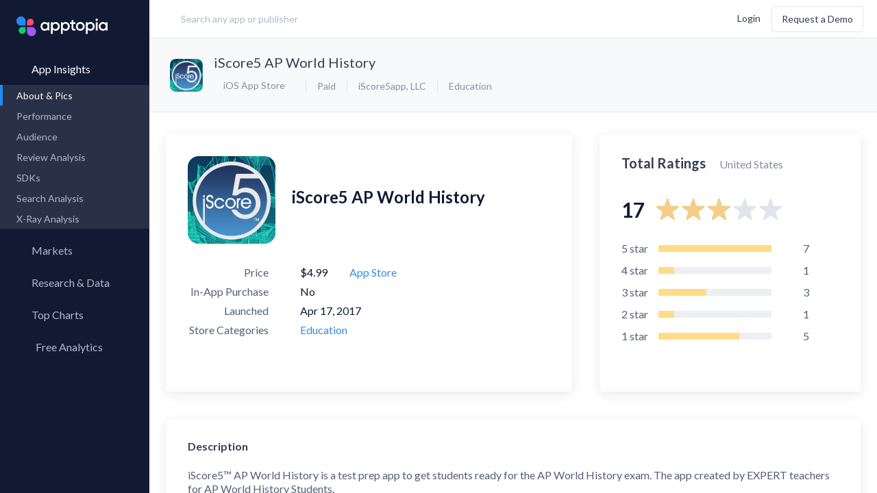

--- FILE ---
content_type: text/html; charset=utf-8
request_url: https://apptopia.com/ios/app/1227107735/about
body_size: 11041
content:
<!DOCTYPE html><html dir="ltr" lang="en"><head><title>About: iScore5 AP World History (iOS App Store version) |  | Apptopia</title><meta charset="utf-8" /><meta content-language="en-US" /><meta content="ie=edge" http-equiv="x-ua-compatible" /><meta name="user_token" /><meta name="action-cable-url" content="wss://cable.apptopia.com:13777" /><meta content="width=device-width, initial-scale=1, maximum-scale=1, user-scalable=0, shrink-to-fit=no" name="viewport" /><link rel="stylesheet" media="screen" href="//fonts.googleapis.com/css?family=Lato:300,400,700" /><link rel="stylesheet" media="all" href="https://d2sxfzw9cql5wy.cloudfront.net/assets-p/application-7086da82f126c526c7cebd5450767fe75b0f56ac2b183b45b0eabb435abfe2d7.css" data-turbolinks-track="reload" /><meta name="csrf-param" content="authenticity_token" />
<meta name="csrf-token" content="WbUEz31CtiA4sg2UyvUH51H+LH7lUMw4tLe6aruOpG4D7ljpG73n97q3eORDgT05COk0D1fS0S54ru7pZDJ2Zw==" /><link href="/apple-touch-icon.png?v=gAAjdOL4d" rel="apple-touch-icon" sizes="180x180" /><link href="/favicon-16x16.png?v=gAAjdOL4d" rel="icon" sizes="16x16" type="image/png" /><link href="/favicon-32x32.png?v=gAAjdOL4d" rel="icon" sizes="32x32" type="image/png" /><link href="/site.webmanifest?v=gAAjdOL4d" rel="manifest" /><meta content="#2d89ef" name="msapplication-TileColor" /><meta content="#fafbfc" name="theme-color" /><meta content="Apptopia" name="apple-mobile-web-app-title" /><meta content="Apptopia" name="application-name" /><script>window.PARSELY = window.PARSELY || {
  autotrack: false,
  onReady: function() {
    PARSELY.updateDefaults({
      data: {
        is_customer: "No",
        is_hubspot_contact: "No"
      }
    });
    PARSELY.beacon.trackPageView();
  }
};</script><style type="text/css">.async-hide{opacity:0 !important}</style><script>(function(a,s,y,n,c,h,i,d,e){s.className+=' '+y;h.start=1*new Date;
h.end=i=function(){s.className=s.className.replace(RegExp(' ?'+y),'')};
(a[n]=a[n]||[]).hide=h;setTimeout(function(){i();h.end=null},c);h.timeout=c;
})(window,document.documentElement,'async-hide','dataLayer',4000,
{'GTM-TGCSN6Q':true});</script><script>window.dataLayer = window.dataLayer || [];
window.gtag = function() { dataLayer.push(arguments); }
gtag('js', new Date());

gtag('config', 'AW-972410676');</script><script>(function(w,d,s,l,i){w[l]=w[l]||[];w[l].push({'gtm.start':
new Date().getTime(),event:'gtm.js'});var f=d.getElementsByTagName(s)[0],
j=d.createElement(s),dl=l!='dataLayer'?'&l='+l:'';j.async=true;j.src=
'https://www.googletagmanager.com/gtm.js?id='+i+dl;f.parentNode.insertBefore(j,f);
})(window,document,'script','dataLayer','GTM-TGCSN6Q');</script><script>window._6si = window._6si || [];
window._6si.push(['enableEventTracking', true]);
window._6si.push(['setToken', 'abaaa872b2d34cfd45cd7a7ec237a7bd']);
window._6si.push(['setEndpoint', 'b.6sc.co']);

(function() {
  var gd = document.createElement('script');
  gd.type = 'text/javascript';
  gd.async = true;
  gd.src = '//j.6sc.co/6si.min.js';
  var s = document.getElementsByTagName('script')[0];
  s.parentNode.insertBefore(gd, s);
})();</script><script>(function() {
  var _fbq = window._fbq || (window._fbq = []);
  if (!_fbq.loaded) {
    var fbds = document.createElement('script');
    fbds.async = true;
    fbds.src = 'https://connect.facebook.net/en_US/fbds.js';
    var s = document.getElementsByTagName('script')[0];
    s.parentNode.insertBefore(fbds, s);
    _fbq.loaded = true;
  }
  _fbq.push(['addPixelId', '1487637864866349']);
})();

window._fbq = window._fbq || [];
window._fbq.push(['track', 'PixelInitialized', {}]);</script><noscript><img alt="" height="1" src="https://www.facebook.com/tr?id=1487637864866349&amp;ev=PixelInitialized" style="display:none" width="1" /></noscript><script>!function(q,e,v,n,t,s){if(q.qp) return; n=q.qp=function(){n.qp ? n.qp.apply(n, arguments) : n.queue.push(arguments); }; n.queue=[];t=document.createElement(e);t.async=!0;t.src=v; s=document.getElementsByTagName(e)[0]; s.parentNode.insertBefore(t,s);}(window, 'script', 'https://a.quora.com/qevents.js');
qp('init', '32c99b504a6c4bc6b5e319211598eeb1');
qp('track', 'ViewContent');</script><noscript><img height="1" src="https://q.quora.com/_/ad/32c99b504a6c4bc6b5e319211598eeb1/pixel?tag=ViewContent&amp;noscript=1" style="display:none" width="1" /></noscript><script>var enabled = "" === 'false';
var HW_config = {
  selector: "div.headwayapp",
  account: "x9R967",
  googleAnalytics: true,
  enabled: enabled,
  callbacks: {
    onWidgetReady: function(widget) {
      document.dispatchEvent(new CustomEvent('headway-widget-update'));
    },
  }
};</script><script async="" src="https://cdn.headwayapp.co/widget.js"></script><meta content="https://apptopia.com/ios/app/1227107735/about" property="og:url" /><meta content="iScore5 AP World History - app store revenue, download estimates, usage estimates and SDK data | Apptopia" property="og:title" /><meta content="iTunes Connect App Intelligence for iScore5 AP World History. Insights into Download, usage, revenue, rank & SDK data. Compare performance to the competition." property="og:description" /><meta content="https://is1-ssl.mzstatic.com/image/thumb/Purple126/v4/27/94/05/279405cf-b31c-92cb-c358-e205c3fe8494/AppIcons-1x_U007emarketing-0-6-0-85-220-0.png/1024x1024bb.png" property="og:image" /><script type="application/ld+json">{"@context":"http://schema.org","@type":"Product","name":"iScore5 AP World History","image":"https://is1-ssl.mzstatic.com/image/thumb/Purple126/v4/27/94/05/279405cf-b31c-92cb-c358-e205c3fe8494/AppIcons-1x_U007emarketing-0-6-0-85-220-0.png/1024x1024bb.png","description":"iTunes Connect App About \u0026 Pictures for iScore5 AP World History. Insights into Download, usage, revenue, rank \u0026 SDK data. Compare performance to the competition.","mpn":"1227107735","brand":{"@type":"Thing","name":"iScore5app, LLC"},"aggregateRating":{"@type":"AggregateRating","ratingValue":3.0,"reviewCount":17,"bestRating":5},"offers":{"@type":"Offer","priceCurrency":"USD","price":"$4.99","seller":{"@type":"Organization","name":"iTunes Connect"}}}</script></head><body class="layout-publisher page-apps app-about  logged-out "><div data-current-user="{&quot;id&quot;:null,&quot;lastName&quot;:null,&quot;firstName&quot;:null,&quot;fullName&quot;:null,&quot;email&quot;:null,&quot;customerId&quot;:null}" data-permissions="{&quot;allowContactInfo&quot;:false,&quot;allowAppQuickView&quot;:false,&quot;defaultQuickViewPageName&quot;:&quot;performance&quot;,&quot;allowFinanceLP&quot;:false,&quot;allowFinanceFullAccess&quot;:true,&quot;allowFinanceLandingPageV2&quot;:null,&quot;allowForecasts&quot;:false,&quot;allowForecastsWhitoutConsensus&quot;:null,&quot;allowAdvancedMetricsExport&quot;:false,&quot;allowFinanceAppOverview&quot;:false,&quot;allowFinanceAppOverviewV3&quot;:false,&quot;allowPartialAdIntel&quot;:false,&quot;allowUnifiedAdIntel&quot;:false,&quot;allowedMediations&quot;:null,&quot;allowSessionsData&quot;:false,&quot;allowReviewsAppInsights&quot;:false,&quot;allowReviewsCompare&quot;:false,&quot;allowAso&quot;:false,&quot;allowPaidKeywords&quot;:false,&quot;allowOrganicKeywords&quot;:false,&quot;allowKeywordSearch&quot;:false,&quot;allowCsvExport&quot;:false,&quot;allowAppCsvExport&quot;:false,&quot;allowAdIntelCsvExport&quot;:false,&quot;allowReviewCsvExport&quot;:false,&quot;allowAsoCsvExport&quot;:false,&quot;allowKeywordSearchCsvExport&quot;:false,&quot;allowMoreCountries&quot;:false,&quot;allowSdkAnalysis&quot;:false,&quot;allowAppLevelSdk&quot;:false,&quot;allowUserRetention&quot;:false,&quot;allowMyMarkets&quot;:false,&quot;allowResearchLibrary&quot;:false,&quot;allowMarketReports&quot;:false,&quot;allowApptopiaToSalesforceIntegration&quot;:false,&quot;allowMpi&quot;:false,&quot;allowCustomExports&quot;:false,&quot;allowPanelsVersionSwitcher&quot;:false,&quot;maxDateTo&quot;:null,&quot;panelVersion&quot;:&quot;us-blended-v1-r0-0-public&quot;,&quot;allowCompanyKeyMetrics&quot;:false,&quot;allowAdvancedExportModal&quot;:false,&quot;advancedTrialActive&quot;:null,&quot;hideLegacyExport&quot;:false,&quot;advancedDatasets&quot;:[],&quot;allowAllUsersSegment&quot;:null}" id="global-settings"></div><div class="overlay"><div class="overlay-inner text-blue-active"><div class="spinner spinner__lg"><svg width="100%" height="100%" viewBox="0 0 100 100" color="#228BF4" fill="none" xmlns="http://www.w3.org/2000/svg"><defs><linearGradient id="spinner-secondHalf"><stop offset="0%" stop-opacity="0" stop-color="currentColor" /><stop offset="100%" stop-opacity="0.5" stop-color="currentColor" /></linearGradient><linearGradient id="spinner-firstHalf"><stop offset="0%" stop-opacity="1" stop-color="currentColor" /><stop offset="100%" stop-opacity="0.5" stop-color="currentColor" /></linearGradient></defs><g stroke-width="10"><path stroke="url(#spinner-secondHalf)" d="M 5 50 A 44 44 0 0 1 95 50" /><path stroke="url(#spinner-firstHalf)" d="M 95 50 A 44 44 0 0 1 5 50" /><path stroke="currentColor" fill="currentColor" stroke-linecap="round" d="M 5 50 A 44 44 0 0 1 5 50" /></g></svg></div></div></div><header class="publisher-header" role="banner"><div class="header-inner"><div class="header-col-left flex-grow header-prospect"><a class="logo flex-no-shrink hidden-lg-up" data-label="Apptopia Logo" href="https://apptopia.com/" id="logo"><img alt="Apptopia Logo" src="https://d39afr5wio5j08.cloudfront.net/assets-p/apptopia-full-logo-black-e1e0a4cef126b2332372a20cb86bbc7b374036cbe8aac7a66d8425c3331a1429.svg" /><span class="hidden">Apptopia Logo</span></a><div class="search-lg flex-xxs-middle hidden-sm-down label input-search has-search-icon" id="header-search"><input class="form-control control-lg input-large w-100 m-t-0 header-search " data-kinds="[&quot;apps&quot;, &quot;publishers&quot;]" data-logged-user="false" data-min-length="0" placeholder="Search any app or publisher" value="" /><i class="hicon-remove-circle-filled text-quiet pos-abs header-remove-icon hidden" style="top: 32%; right: 4%; cursor: pointer"></i></div><script src="https://d39afr5wio5j08.cloudfront.net/packs-p/js/runtime~header-search-1802e363fcbeb1d45994.js"></script>
<script src="https://d2sxfzw9cql5wy.cloudfront.net/packs-p/js/vendors~ad-intelligence/app-creatives~ad-intelligence/creative-gallery~ad-intelligence/top-advertise~ad1e71a4-1ff9e51527242efc3024.chunk.js"></script>
<script src="https://d39afr5wio5j08.cloudfront.net/packs-p/js/vendors~ad-intelligence/app-creatives~ad-intelligence/creative-gallery~ad-intelligence/top-advertise~970849eb-548d4d7f8f7fa152d927.chunk.js"></script>
<script src="https://d39afr5wio5j08.cloudfront.net/packs-p/js/header-search-89dc3876a3e455c8d726.chunk.js"></script></div><div class="header-col-right flex-grow d-flex flex-items-xxs-middle flex-items-xxs-right m-l-lg header-prospect topnav"><button class="btn btn-xs search-btn hidden-xxs-down hidden-lg-up m-r-xs" data-label="search" type="button"><i class="hicon-search text-sm v-a-m"></i><span class="hidden">Search</span></button><div class="d-inline-block user-settings-dropdown"><div class="nav nav-stacked text-nowrap"><a class="prospect-nav-item text-xxs login-btn" data-ga-category="Top Nav" href="/users/sign_in">Login</a><a class="btn btn-outline m-l-sm hidden-xxs-down demo-btn" data-ga-category="Top Nav" href="/demo">Request a Demo</a></div></div><div class="menuicon hidden-lg-up"><span class="menuicon-bread"><span class="menuicon-bread-crust"></span></span><span class="menuicon-bread"><span class="menuicon-bread-crust"></span></span></div></div></div></header><main id="content" role="main"><section class="side-menu pos-rel"><div class="h-100 d-flex flex-column"><div class="nav root-menu d-flex flex-column h-100"><div class="side-menu-popup"><div class="support-popup"><div class="side-menu-popup-header"><i class="hicon-angle-left mr-xs side-menu-popup-back"></i><div class="side-menu-popup-heading">Support</div></div><div class="user-settings-dropdow side-menu-popup-content"><div class="dropdown-menu dropdown-menu-center"><a rel="noreferrer" target="_blank" class="dropdown-item" data-track-event="click.main_menu" href="https://help.apptopia.com/knowledge"><span>Knowledge Base</span></a><a rel="noreferrer" target="_blank" class="dropdown-item" data-track-event="click.main_menu" href="https://dev.apptopia.com/"><span>API Documentation</span></a><div class="dropdown-divider"></div><a target="_blank" class="dropdown-item" data-track-event="click.main_menu" href="/data-usage"><span>Data Usage Policy</span></a><a target="_blank" class="dropdown-item" data-track-event="click.main_menu" href="/privacy"><span>Privacy Policy</span></a><a target="_blank" class="dropdown-item" data-track-event="click.main_menu" href="/terms"><span>Terms of Service</span></a></div></div></div><div class="account-popup"><div class="side-menu-popup-header"><i class="hicon-angle-left mr-xs side-menu-popup-back"></i><div class="side-menu-popup-heading">Account</div></div><div class="user-settings-dropdow side-menu-popup-content"><div class="nav nav-stacked text-nowrap"><a class="prospect-nav-item text-xxs login-btn" data-ga-category="Top Nav" href="/users/sign_in">Login</a><a class="btn btn-outline m-l-sm hidden-xxs-down demo-btn" data-ga-category="Top Nav" href="/demo">Request a Demo</a></div></div></div></div><a class="logo flex-no-shrink hidden-md-down" data-label="Apptopia Logo" href="https://apptopia.com/"><span class="hidden">Apptopia Logo</span></a><div class="menu-item"><a class="nav-item root-menu-item insights-menu-item active active-down" data-current-tab="apps" data-insights-type="apps" href="/general"><div class="d-flex menu-content-wrapper"><i class="hicon-menu-app-insights"></i><span class="menu-name">App Insights</span><i class="hicon-angle-right m-l-auto"></i></div></a><div class="sub-menu"><div class="nav" id="app-insights-submemu" style="display: block;"><div class="sub-menu-links"><a class="nav-item active" data-track-event="click.side_menu" href="/ios/app/1227107735/about"><span>About & Pics</span></a><a class="nav-item  " data-track-event="click.side_menu" href="/apps/itunes_connect/1227107735/performance"><span>Performance</span><i class="hicon-lock text-xxxs text-muted m-l-auto"></i></a><a class="nav-item  hidden" data-track-event="click.side_menu" href="/apps/itunes_connect/1227107735/rank_history"><span>Rank History</span></a><a class="nav-item" data-track-event="click.side_menu" href="/apps/itunes_connect/1227107735/user_graph"><span>Audience</span><i class="hicon-lock text-xxxs text-muted m-l-auto"></i></a><a class="nav-item" href="/review-analysis/sentiments/itunes_connect/1227107735"><span>Review Analysis</span><i class="hicon-lock text-xxxs text-muted m-l-auto"></i></a><a class="nav-item" data-track-event="click.side_menu" href="/apps/itunes_connect/1227107735/sdks"><span>SDKs</span><i class="hicon-lock text-xxxs text-muted m-l-auto"></i></a><a class="nav-item" data-track-event="click.side_menu" href="/search-analysis/organic_keywords/itunes_connect/1227107735"><span>Search Analysis</span><i class="hicon-lock text-xxxs text-muted m-l-auto"></i></a><a class="nav-item" data-track-event="click.side_menu" href="/x-ray/app_analysis/itunes_connect/1227107735"><span>X-Ray Analysis</span><i class="hicon-lock text-xxxs text-muted m-l-auto"></i></a></div></div></div></div><div class="menu-item"><a class="nav-item root-menu-item" href="/my_markets"><div class="d-flex menu-content-wrapper"><i class="hicon-menu-radar mb-xxxs"></i><span class="menu-name">Markets</span></div></a></div><div class="menu-item"><a class="nav-item root-menu-item insights-item" href="/my_reports"><div class="d-flex menu-content-wrapper"><i class="hicon-research-library-side-menu"></i><span class="menu-name">Research &amp; Data</span></div></a></div><div class="menu-item"><a class="nav-item root-menu-item" href="/charts"><div class="d-flex menu-content-wrapper"><i class="hicon-menu-top-chart"></i><span class="menu-name">Top Charts</span><i class="hicon-angle-right m-l-auto"></i></div></a><div class="sub-menu"><div class="sub-menu-links"><a class="nav-item" data-track-event="click.side_menu" href="/charts"><span>Top Apps </span></a><a class="nav-item  " data-current-tab="apps" data-insights-type="publishers" data-track-event="click.side_menu" href="/top-charts/top-publishers"><span>Top Publishers</span></a><a class="nav-item  " data-current-tab="apps" data-insights-type="sdks" data-track-event="click.side_menu" href="/top-charts/top-sdks"><span>Top SDKs</span></a><a class="nav-item" data-track-event="click.side_menu" href="/store-insights/store-comparison"><span>Store Comparison</span></a><a class="nav-item" data-track-event="click.side_menu" href="/reports/category_analysis/itunes-connect"><span>Category Analysis</span><i class="hicon-lock text-xxxs text-muted m-l-auto"></i></a><a class="nav-item" data-track-event="click.side_menu" href="/x-ray/top_tags"><span>X-Ray Tag Analysis</span><i class="hicon-lock text-xxxs text-muted m-l-auto"></i></a></div></div></div><div class="menu-item"><a class="nav-item root-menu-item dashboard-item" href="/profile/connections"><div class="d-flex menu-content-wrapper"><i class="hicon-menu-my-app-metrics"></i><span class="menu-name">Free Analytics</span><i class="hicon-angle-right m-l-auto"></i></div></a><div class="sub-menu"><div class="sub-menu-links"><a class="nav-item" href="/profile/connections" data-track-event="click.side_menu" data-track-event-text="Dashboard Connected Accounts"><span>My App Analytics</span></a></div></div></div><div class="hidden-lg-up"><div class="col-xxs-12 col-md-4 d-flex flex-items-xxs-center flex-items-md-right m-x-auto login-box"><div class="d-flex flex-column-reverse flex-lg-row flex-items-xxs-middle flex-items-lg-right"><a class="mr-lg login-button" href="/users/sign_in"><span class="hidden-md-up">Log In</span><span class="hidden-sm-down">Log In</span></a><div class="mb-lg hidden-md-up"></div><a class="btn l-h-xxs text-xxs next-btn" href="/demo" role="button" target="_blank">Request a Demo</a></div></div></div><div id="side-menu-dynamic-content"></div></div></div></section><div class="content-body"><div data-toasts-stack="[]" id="global-toasts-stack-root"></div><script src="https://d39afr5wio5j08.cloudfront.net/packs-p/js/runtime~toasts/global-toasts-stack-a98b1f7899e937635d04.js"></script>
<script src="https://d2sxfzw9cql5wy.cloudfront.net/packs-p/js/vendors~ad-intelligence/app-creatives~ad-intelligence/creative-gallery~ad-intelligence/top-advertise~ad1e71a4-1ff9e51527242efc3024.chunk.js"></script>
<script src="https://d39afr5wio5j08.cloudfront.net/packs-p/js/vendors~ad-intelligence/app-creatives~ad-intelligence/creative-gallery~ad-intelligence/top-advertise~970849eb-548d4d7f8f7fa152d927.chunk.js"></script>
<script src="https://d2sxfzw9cql5wy.cloudfront.net/packs-p/js/toasts/global-toasts-stack-dacdd595c482e79d894d.chunk.js"></script><div class="page-header"><div class="modal modal-sm" id="sign-up-form-modal"><div class="modal-content card-simple text-center" style="max-width: 540px; padding: 4rem 3rem;"><h2 class="text-center text-black text-lg mb-mdl l-h-xxs">Want data on your competitors?</h2><h3 class="text-xxs-center mt-sm mx-auto text-16 text-black mb-xl l-h-xs">Access download, revenue, engagement and user <br />retention data for 7+ million apps in 60+ countries </h3><a class="hms-btn hms-btn--primary" href="/demo">Request a Demo</a></div></div><div class="prospect-app-header"><div class="media-object"><div class="media-figure"><img alt="App Icon" class="img-fluid img-rounded" src="https://d1nxzqpcg2bym0.cloudfront.net/itunes_connect/1227107735/0994b1b0-f766-11f0-992a-ef0f2b87043d/64x64" title="iScore5 AP World History" /></div><div class="media-body"><h2 class="text-truncate media-body-app-name"><a class="app-name-link m-r-xs" href="https://apps.apple.com/us/app/iscore5-ap-world-history/id1227107735" target="_blank">iScore5 AP World History</a></h2><div class="d-flex flex-items-xxs-middle media-body-app-service-info"><div class="text-md-left"><div -="" class="dropdown store-switcher-app-related" data-channel="dropdown/switch_store/app" data-component="dropdown" data-type="select" if="" object_name.present?="" style="font-size: 12px;"><button class="btn btn-dropdown btn-sm" type="button"><i class="hicon-apple mr-xxs"></i><span>iOS App Store</span></button><div class="dropdown-menu"><div class="dropdown-item active" data-value="/apps/itunes_connect/1227107735/about"><i class="hicon-apple mr-xxs"></i><img alt="App Icon" class="app-icon img-fluid img-rounded" src="https://d1nxzqpcg2bym0.cloudfront.net/itunes_connect/1227107735/0994b1b0-f766-11f0-992a-ef0f2b87043d/32x32" /><span>iOS App Store</span></div><div class="dropdown-item" data-value="/apps/google_play/com.iscoreapwh/about"><i class="hicon-play mr-xxs"></i><img alt="App Icon" class="app-icon img-fluid img-rounded" src="https://d1nxzqpcg2bym0.cloudfront.net/itunes_connect/1227107735/0994b1b0-f766-11f0-992a-ef0f2b87043d/32x32" /><span>Google Play</span></div></div></div></div><ul class="list-inline list-dotted m-r-xs text-nowrap"><li>Paid</li><li class="hidden-xs-down"><a href="/publishers/itunes_connect/966220276">iScore5app, LLC</a></li><li class="hidden-xs-down"><a href="/categories/itunes_connect/6017">Education</a></li></ul></div></div></div><div class="m-x-auto"></div></div></div><div class="app-page-body pos-rel" data-about-page-data="{&quot;assets&quot;:{&quot;app_about&quot;:{&quot;about_data&quot;:{&quot;description&quot;:&quot;iScore5™ AP World History is a test prep app to get students ready for the AP World History exam. The app created by EXPERT teachers for AP World History Students.\n\nThe goal is simple: Help students maximize their scores on the AP exam in a FUN way. Everything is designed like a trivia game for students, with running scores, leaderboards, bonus and double bonus rounds. Plus, you have the ability to unlock levels as you progress through levels of learning.\n\niScore5 AP World History has two major components. First, there is a practice vocabulary section that contains the MOST important terms from EVERY unit from the class. \n\nOur second component is where the FUN begins. 4 levels of multiple-choice questions that you must unlock as you score points. These questions come from each AP World History unit. Level 1 has easier questions and level 5 contains the most challenging. As you move through the levels, your learning improves. \n\nDon’t worry about the quality of these questions! All of the question writers are experienced expert AP World History Teachers. They know about the class and they know what types of questions to ask to prepare you for the AP exam. \nBut remember, they know you WANT TO HAVE FUN while you learn! \n\nThink about it. Stop carrying all that review stuff. The best reason we have for the app is when your mom sees you on your phone you can say, “I AM STUDYING FOR THE AP World History EXAM!”\n\nHighlights:\nA running scoreboard \nA leaderboard to see how you do against other students\nA paperless way to prepare for the AP World History exam\n21st century learning and gaming\n\nDisclaimer: AP and Advanced Placement are registered trademarks of the College Board, which was not involved in the production of, and does not endorse, this product.\n\n© iScore5 App, LLC. \nAll rights reserved. The text of this app, or any part thereof, may not be reproduced in any manner without the written permission from the publisher.&quot;,&quot;icon_cdn_path&quot;:{&quot;32x32&quot;:&quot;https://d1nxzqpcg2bym0.cloudfront.net/itunes_connect/1227107735/0994b1b0-f766-11f0-992a-ef0f2b87043d/32x32&quot;,&quot;64x64&quot;:&quot;https://d1nxzqpcg2bym0.cloudfront.net/itunes_connect/1227107735/0994b1b0-f766-11f0-992a-ef0f2b87043d/64x64&quot;,&quot;128x128&quot;:&quot;https://d1nxzqpcg2bym0.cloudfront.net/itunes_connect/1227107735/0994b1b0-f766-11f0-992a-ef0f2b87043d/128x128&quot;},&quot;primary_category_id&quot;:6017,&quot;other_stores&quot;:{&quot;google_play&quot;:&quot;com.iscoreapwh&quot;},&quot;publisher_url&quot;:&quot;https://apps.apple.com/us/developer/iscore5app-llc/id966220276&quot;,&quot;screenshot_urls&quot;:[&quot;https://is1-ssl.mzstatic.com/image/thumb/Purple124/v4/4a/57/ac/4a57ac6e-5c4c-a763-63cc-2b7d05567b96/pr_source.png/1242x2688bb.png&quot;,&quot;https://is1-ssl.mzstatic.com/image/thumb/Purple114/v4/4d/9e/c8/4d9ec8c6-841b-2425-a638-1f53771fbb19/pr_source.png/1242x2688bb.png&quot;,&quot;https://is1-ssl.mzstatic.com/image/thumb/Purple124/v4/5a/7a/94/5a7a94cb-3e29-853d-6949-143da02be143/pr_source.png/1242x2688bb.png&quot;,&quot;https://is1-ssl.mzstatic.com/image/thumb/Purple114/v4/5e/86/50/5e865069-9180-b5e2-65dd-e88d43c9e76b/pr_source.png/1242x2688bb.png&quot;],&quot;name&quot;:&quot;iScore5 AP World History&quot;,&quot;app_id&quot;:1227107735,&quot;category_ids&quot;:[6017],&quot;released_on&quot;:&quot;2017-04-17&quot;,&quot;publisher_id&quot;:966220276,&quot;url&quot;:&quot;https://apps.apple.com/us/app/iscore5-ap-world-history/id1227107735&quot;,&quot;publisher_name&quot;:&quot;iScore5app, LLC&quot;,&quot;icon_url&quot;:&quot;https://is1-ssl.mzstatic.com/image/thumb/Purple126/v4/27/94/05/279405cf-b31c-92cb-c358-e205c3fe8494/AppIcons-1x_U007emarketing-0-6-0-85-220-0.png/1024x1024bb.png&quot;,&quot;price&quot;:4.99,&quot;released_on_dev&quot;:&quot;2017-04-17&quot;,&quot;screenshot_cdn_paths&quot;:[&quot;https://d1nxzqpcg2bym0.cloudfront.net/itunes_connect/1227107735/769f4fd0-fa82-11f0-ad64-db7fba938271/640&quot;,&quot;https://d1nxzqpcg2bym0.cloudfront.net/itunes_connect/1227107735/09e15bd0-fc2c-11f0-9c1b-0350d187eed2/640&quot;,&quot;https://d1nxzqpcg2bym0.cloudfront.net/itunes_connect/1227107735/16ca1b70-fc2c-11f0-9c1b-0350d187eed2/640&quot;,&quot;https://d1nxzqpcg2bym0.cloudfront.net/itunes_connect/1227107735/c7e278e0-ff50-11f0-9fe5-2fef4d290c1f/640&quot;],&quot;avg_release_interval&quot;:null,&quot;categories_list&quot;:[{&quot;category_id&quot;:6017,&quot;category_name&quot;:&quot;Education&quot;,&quot;type&quot;:&quot;primary&quot;,&quot;is_performance_available&quot;:true}],&quot;iap_present&quot;:false,&quot;ads_present&quot;:false,&quot;subtitle&quot;:null,&quot;released_date_formatted&quot;:&quot;Apr 17, 2017&quot;,&quot;released_on_dev_date_formatted&quot;:&quot;Apr 17, 2017&quot;},&quot;ratings&quot;:{&quot;total_ratings&quot;:17,&quot;avg_rating&quot;:3.0,&quot;ratings_breakdown&quot;:{&quot;3&quot;:3,&quot;4&quot;:1,&quot;5&quot;:7,&quot;1&quot;:5,&quot;2&quot;:1}},&quot;versions&quot;:[{&quot;version&quot;:&quot;9.0&quot;,&quot;release_date&quot;:&quot;2023-10-29&quot;,&quot;description&quot;:&quot;Misc Bug Fixes\nUpdated iOS SDKs&quot;,&quot;formatted_release_date&quot;:&quot;Oct 29, 2023&quot;},{&quot;version&quot;:&quot;8.0&quot;,&quot;release_date&quot;:&quot;2022-01-22&quot;,&quot;description&quot;:&quot;Misc Bugs\niOS Bug Fixes&quot;,&quot;formatted_release_date&quot;:&quot;Jan 22, 2022&quot;},{&quot;version&quot;:&quot;7.0&quot;,&quot;release_date&quot;:&quot;2021-01-19&quot;,&quot;description&quot;:&quot;New iScore Report to send to teachers\niOS Updates&quot;,&quot;formatted_release_date&quot;:&quot;Jan 19, 2021&quot;},{&quot;version&quot;:&quot;6.0&quot;,&quot;release_date&quot;:&quot;2020-01-28&quot;,&quot;description&quot;:&quot;Updated Questions\nNew Unit Updates&quot;,&quot;formatted_release_date&quot;:&quot;Jan 28, 2020&quot;},{&quot;version&quot;:&quot;5.0&quot;,&quot;release_date&quot;:&quot;2019-04-29&quot;,&quot;description&quot;:&quot;Misc Bug Fixes&quot;,&quot;formatted_release_date&quot;:&quot;Apr 29, 2019&quot;},{&quot;version&quot;:&quot;4.0&quot;,&quot;release_date&quot;:&quot;2018-04-11&quot;,&quot;description&quot;:&quot;Updated Writing Tips\nMisc Bug Fixes&quot;,&quot;formatted_release_date&quot;:&quot;Apr 11, 2018&quot;},{&quot;version&quot;:&quot;3.0&quot;,&quot;release_date&quot;:&quot;2017-12-30&quot;,&quot;description&quot;:&quot;2 New Practice Exams following new format\nNew SAQ, DBQ, LEQ\nMisc Bug Fixes&quot;,&quot;formatted_release_date&quot;:&quot;Dec 30, 2017&quot;},{&quot;version&quot;:&quot;2.0&quot;,&quot;release_date&quot;:&quot;2017-05-01&quot;,&quot;description&quot;:&quot;Fixed issue with Practice Exam grading&quot;,&quot;formatted_release_date&quot;:&quot;May 01, 2017&quot;},{&quot;version&quot;:&quot;1.0-beta&quot;,&quot;release_date&quot;:&quot;2017-04-17&quot;,&quot;description&quot;:null,&quot;formatted_release_date&quot;:&quot;Apr 17, 2017&quot;}],&quot;filters&quot;:{&quot;store&quot;:&quot;itunes_connect&quot;},&quot;other_data&quot;:{&quot;store_id&quot;:&quot;1227107735&quot;,&quot;bundle_id&quot;:&quot;com.iScore5.APWH&quot;,&quot;file_size&quot;:106078208,&quot;os_compatibility&quot;:&quot;iOS 9.3 and up&quot;,&quot;device_compatibility&quot;:[&quot;iPad Pro 13-inch (M5) Wi-Fi + Cellular&quot;,&quot;iPad Pro (11-inch) (3rd generation) Wi‑Fi + Cellular&quot;,&quot;iPad Pro (11‑inch)&quot;,&quot;iPhone 8 Plus&quot;,&quot;iPad (6th generation)&quot;,&quot;iPod touch (6th generation)&quot;,&quot;iPad Pro (10.5‑inch)&quot;,&quot;iPhone 14 Pro Max&quot;,&quot;iPad Pro (11‑inch) (2nd generation) Wi‑Fi + Cellular&quot;,&quot;iPhone 6&quot;,&quot;iPad Air 11-inch (M2)&quot;,&quot;iPad mini 2 Wi‑Fi + Cellular&quot;,&quot;iPad (5th generation) Wi‑Fi + Cellular&quot;,&quot;iPhone 16 Pro Max&quot;,&quot;iPad Pro (12.9‑inch) (6th generation)&quot;,&quot;iPhone 17 Pro&quot;,&quot;iPad Pro (12.9‑inch) (3rd generation) Wi‑Fi + Cellular&quot;,&quot;iPad (A16)&quot;,&quot;iPad Air 13-inch (M2) Wi-Fi + Cellular&quot;,&quot;iPhone XS Max&quot;,&quot;iPhone 7 Plus&quot;,&quot;iPad Air (5th generation)&quot;,&quot;iPad Air (3rd generation) Wi‑Fi + Cellular&quot;,&quot;iPad Air 13-inch (M2)&quot;,&quot;iPad Air 2&quot;,&quot;iPhone SE (1st generation)&quot;,&quot;iPhone 16e&quot;,&quot;iPad Pro 11-inch (M4)&quot;,&quot;iPhone XR&quot;,&quot;iPhone 15&quot;,&quot;iPhone 11&quot;,&quot;iPad Pro 13-inch (M4)&quot;,&quot;iPad Pro 11-inch (M4) Wi-Fi + Cellular&quot;,&quot;iPad Pro (11-inch) (3rd generation)&quot;,&quot;iPhone 6S&quot;,&quot;iPad Pro (9.7‑inch) Wi‑Fi + Cellular&quot;,&quot;iPad Air (5th generation) Wi‑Fi + Cellular&quot;,&quot;iPad Air 11-inch (M3)&quot;,&quot;iPhone 6 Plus&quot;,&quot;iPhone 17&quot;,&quot;iPad Air 11-inch (M2) Wi-Fi + Cellular&quot;,&quot;iPad Air 11-inch (M3) Wi-Fi + Cellular&quot;,&quot;iPhone 12 mini&quot;,&quot;iPhone 12&quot;,&quot;iPad mini 4&quot;,&quot;iPad Pro (11‑inch) (4th generation) Wi‑Fi + Cellular&quot;,&quot;iPad Pro (12.9‑inch) (6th generation) Wi‑Fi + Cellular&quot;,&quot;iPad mini 2&quot;,&quot;iPhone 16 Plus&quot;,&quot;iPad (7th generation) Wi‑Fi + Cellular&quot;,&quot;iPad mini 3&quot;,&quot;iPhone 13 mini&quot;,&quot;iPhone SE (2nd generation)&quot;,&quot;iPad Air (4th generation)&quot;,&quot;iPad mini 3 Wi‑Fi + Cellular&quot;,&quot;iPad Pro 13-inch (M5)&quot;,&quot;iPhone 12 Pro Max&quot;,&quot;iPad (6th generation) Wi‑Fi + Cellular&quot;,&quot;iPad Pro 11-inch (M5)&quot;,&quot;iPhone 14 Pro&quot;,&quot;iPad mini (6th generation) Wi-Fi + Cellular&quot;,&quot;iPad Air 2 Wi‑Fi + Cellular&quot;,&quot;iPad Pro (12.9‑inch) (4th generation) Wi‑Fi + Cellular&quot;,&quot;iPhone 16 Pro&quot;,&quot;iPad Pro (11‑inch) Wi‑Fi + Cellular&quot;,&quot;iPad mini (5th generation)&quot;,&quot;iPhone 8&quot;,&quot;iPhone 17 Pro Max&quot;,&quot;iPhone XS&quot;,&quot;iPad (9th generation) Wi-Fi + Cellular&quot;,&quot;iPod touch (7th generation)&quot;,&quot;iPad mini (A17 Pro) Wi-Fi + Cellular&quot;,&quot;iPad (10th generation)&quot;,&quot;iPhone 11 Pro Max&quot;,&quot;iPhone 13&quot;,&quot;iPhone 15 Plus&quot;,&quot;iPhone 15 Pro Max&quot;,&quot;iPhone 14&quot;,&quot;iPad (A16) Wi-Fi + Cellular&quot;,&quot;iPad (8th generation) Wi‑Fi + Cellular&quot;,&quot;iPad Pro (10.5‑inch) Wi‑Fi + Cellular&quot;,&quot;iPad Pro (12.9-inch) (5th generation)&quot;,&quot;iPhone SE (3rd generation)&quot;,&quot;iPhone X&quot;,&quot;iPad Pro (12.9‑inch) (3rd generation)&quot;,&quot;iPad Pro 11-inch (M5) Wi-Fi + Cellular&quot;,&quot;iPhone 15 Pro&quot;,&quot;iPhone 16&quot;,&quot;iPad Air (3rd generation)&quot;,&quot;iPhone 11 Pro&quot;,&quot;iPad Pro (12.9‑inch) (2nd generation)&quot;,&quot;iPad Pro (11‑inch) (2nd generation)&quot;,&quot;iPad Air 13-inch (M3) Wi-Fi + Cellular&quot;,&quot;iPad Air&quot;,&quot;iPad mini (A17 Pro)&quot;,&quot;iPad (10th generation) Wi‑Fi + Cellular&quot;,&quot;iPad Air Wi‑Fi + Cellular&quot;,&quot;iPad (8th generation)&quot;,&quot;iPad (9th generation)&quot;,&quot;iPad Pro (9.7‑inch)&quot;,&quot;iPad Pro (12.9‑inch) (2nd generation) Wi‑Fi + Cellular&quot;,&quot;iPhone 12 Pro&quot;,&quot;iPad mini 4 Wi‑Fi + Cellular&quot;,&quot;iPad (5th generation)&quot;,&quot;iPad Pro (12.9‑inch) (4th generation)&quot;,&quot;iPad Pro (12.9‑inch) Wi-Fi + Cellular&quot;,&quot;iPhone 14 Plus&quot;,&quot;iPad Air (4th generation) Wi‑Fi + Cellular&quot;,&quot;iPad mini (6th generation)&quot;,&quot;iPad Pro (11‑inch) (4th generation)&quot;,&quot;iPad Pro (12.9‑inch)&quot;,&quot;iPad mini (5th generation) Wi‑Fi + Cellular&quot;,&quot;iPad Air 13-inch (M3)&quot;,&quot;iPhone 13 Pro Max&quot;,&quot;iPad (7th generation)&quot;,&quot;iPad Pro 13-inch (M4) Wi-Fi + Cellular&quot;,&quot;iPhone 5S&quot;,&quot;iPhone 13 Pro&quot;,&quot;iPhone 7&quot;,&quot;iPhone Air&quot;,&quot;iPhone 6S Plus&quot;,&quot;iPad Pro (12.9-inch) (5th generation) Wi-Fi + Cellular&quot;],&quot;age_rating&quot;:&quot;4+&quot;,&quot;languages_list&quot;:[],&quot;permissions&quot;:[],&quot;interactive_elements&quot;:[],&quot;app_products&quot;:[],&quot;privacy_url&quot;:&quot;http://www.iscore5.com&quot;,&quot;url&quot;:&quot;https://apps.apple.com/us/app/iscore5-ap-world-history/id1227107735&quot;,&quot;store&quot;:&quot;itunes_connect&quot;}}}}" data-app-id="1227107735" data-app-summary="{&quot;name&quot;:&quot;iScore5 AP World History&quot;,&quot;publisher_name&quot;:&quot;iScore5app, LLC&quot;,&quot;publisher_id&quot;:&quot;966220276&quot;,&quot;cross_store_publisher_id&quot;:&quot;8090113953&quot;,&quot;icon_url&quot;:&quot;https://d1nxzqpcg2bym0.cloudfront.net/itunes_connect/1227107735/0994b1b0-f766-11f0-992a-ef0f2b87043d/64x64&quot;,&quot;icon_url_2x&quot;:&quot;https://d1nxzqpcg2bym0.cloudfront.net/itunes_connect/1227107735/0994b1b0-f766-11f0-992a-ef0f2b87043d/128x128&quot;,&quot;app_store_url&quot;:&quot;https://apps.apple.com/us/app/iscore5-ap-world-history/id1227107735&quot;,&quot;google_play_url&quot;:&quot;https://play.google.com/store/apps/details?id=com.iscoreapwh&quot;,&quot;store&quot;:&quot;itunes_connect&quot;,&quot;ref_no&quot;:&quot;1227107735&quot;,&quot;ref_nos_by_store&quot;:{&quot;google_play&quot;:&quot;com.iscoreapwh&quot;,&quot;itunes_connect&quot;:&quot;1227107735&quot;,&quot;both&quot;:&quot;8182161167&quot;},&quot;cross_store_app_id&quot;:&quot;8182161167&quot;,&quot;company_name&quot;:null,&quot;company_id&quot;:&quot;&quot;,&quot;parent_company_id&quot;:&quot;&quot;,&quot;company_ticker&quot;:null,&quot;publisher_store&quot;:&quot;itunes_connect&quot;,&quot;publishers_by_store&quot;:{&quot;itunes_connect&quot;:{&quot;publisher_id&quot;:&quot;966220276&quot;,&quot;publisher_name&quot;:&quot;iScore5app, LLC&quot;},&quot;google_play&quot;:{&quot;publisher_id&quot;:&quot;3177874&quot;,&quot;publisher_name&quot;:&quot;Iscore5app, LLC&quot;},&quot;unified&quot;:{&quot;publisher_id&quot;:&quot;8090113953&quot;,&quot;publisher_name&quot;:&quot;iScore5app, LLC&quot;}},&quot;panels&quot;:[]}" data-notification="null" data-store="itunes_connect" id="about-pics-page"><div class="overlay"><div class="overlay-inner text-blue-active"><div class="spinner spinner__lg"><svg width="100%" height="100%" viewBox="0 0 100 100" color="#228BF4" fill="none" xmlns="http://www.w3.org/2000/svg"><defs><linearGradient id="spinner-secondHalf"><stop offset="0%" stop-opacity="0" stop-color="currentColor" /><stop offset="100%" stop-opacity="0.5" stop-color="currentColor" /></linearGradient><linearGradient id="spinner-firstHalf"><stop offset="0%" stop-opacity="1" stop-color="currentColor" /><stop offset="100%" stop-opacity="0.5" stop-color="currentColor" /></linearGradient></defs><g stroke-width="10"><path stroke="url(#spinner-secondHalf)" d="M 5 50 A 44 44 0 0 1 95 50" /><path stroke="url(#spinner-firstHalf)" d="M 95 50 A 44 44 0 0 1 5 50" /><path stroke="currentColor" fill="currentColor" stroke-linecap="round" d="M 5 50 A 44 44 0 0 1 5 50" /></g></svg></div></div></div></div><script src="https://d39afr5wio5j08.cloudfront.net/packs-p/js/runtime~app-about-9ebba29aca33bd27689b.js"></script>
<script src="https://d2sxfzw9cql5wy.cloudfront.net/packs-p/js/vendors~ad-intelligence/app-creatives~ad-intelligence/creative-gallery~ad-intelligence/top-advertise~ad1e71a4-1ff9e51527242efc3024.chunk.js"></script>
<script src="https://d39afr5wio5j08.cloudfront.net/packs-p/js/vendors~ad-intelligence/app-creatives~ad-intelligence/creative-gallery~ad-intelligence/top-advertise~970849eb-548d4d7f8f7fa152d927.chunk.js"></script>
<script src="https://d39afr5wio5j08.cloudfront.net/packs-p/js/app-about-515376bdb0c66fe9817d.chunk.js"></script></div></main><div id="portal-root-dropdown"></div><div id="global-toast-container-root"></div><script src="https://d2sxfzw9cql5wy.cloudfront.net/packs-p/js/runtime~toasts/global-toast-container-f3f471b3d4d44c700560.js"></script>
<script src="https://d2sxfzw9cql5wy.cloudfront.net/packs-p/js/vendors~ad-intelligence/app-creatives~ad-intelligence/creative-gallery~ad-intelligence/top-advertise~ad1e71a4-1ff9e51527242efc3024.chunk.js"></script>
<script src="https://d39afr5wio5j08.cloudfront.net/packs-p/js/vendors~toasts/global-cable-toasts~toasts/global-toast-container-c25bb8e97b599b958977.chunk.js"></script>
<script src="https://d2sxfzw9cql5wy.cloudfront.net/packs-p/js/toasts/global-toast-container-4f0d85913a3289bd338d.chunk.js"></script><div data-channels="[&quot;ProspectorReportsChannel&quot;]" id="global-cable-toasts-root"></div><script src="https://d39afr5wio5j08.cloudfront.net/packs-p/js/runtime~toasts/global-cable-toasts-57a95043481d10cbccc4.js"></script>
<script src="https://d2sxfzw9cql5wy.cloudfront.net/packs-p/js/vendors~ad-intelligence/app-creatives~ad-intelligence/creative-gallery~ad-intelligence/top-advertise~ad1e71a4-1ff9e51527242efc3024.chunk.js"></script>
<script src="https://d39afr5wio5j08.cloudfront.net/packs-p/js/vendors~toasts/global-cable-toasts~toasts/global-toast-container-c25bb8e97b599b958977.chunk.js"></script>
<script src="https://d2sxfzw9cql5wy.cloudfront.net/packs-p/js/toasts/global-cable-toasts-2732fdb43de53c7ab54a.chunk.js"></script><script src="https://d39afr5wio5j08.cloudfront.net/assets-p/application-af475ef59667f46e9b9de2f848ffbd4be47ba573eb9063a958a9e1f21b26a07f.js" data-turbolinks-track="reload"></script><script>(function(d,s,i,r) {
  if (d.getElementById(i)){return;}
  var n=d.createElement(s),e=d.getElementsByTagName(s)[0];
  n.id=i;n.src='//js.hs-analytics.net/analytics/'+(Math.ceil(new Date()/r)*r)+'/2045506.js';
  e.parentNode.insertBefore(n, e);
})(document,"script","hs-analytics",300000);</script><noscript><iframe height="0" src="https://www.googletagmanager.com/ns.html?id=GTM-TGCSN6Q" style="display:none; visibility:hidden;" width="0"></iframe></noscript></body></html>

--- FILE ---
content_type: text/css
request_url: https://tags.srv.stackadapt.com/sa.css
body_size: -11
content:
:root {
    --sa-uid: '0-cf248a97-21ce-5715-64ec-99b844147169';
}

--- FILE ---
content_type: image/svg+xml
request_url: https://d2sxfzw9cql5wy.cloudfront.net/assets-p/svg/rating-stars/rating-stars-bg-c45d6e8726a0771c0115fbe8e2f9274f96ab21c6d88602f58ad1bb3164e34b24.svg
body_size: 1241
content:
<svg width="90" height="17" viewBox="0 0 90 17" fill="none" xmlns="http://www.w3.org/2000/svg">
<path d="M7.82044 1.2832C8.00267 0.72233 8.79616 0.722332 8.97839 1.2832L10.4496 5.81109C10.5311 6.06192 10.7648 6.23174 11.0286 6.23174H15.7895C16.3792 6.23174 16.6244 6.98639 16.1473 7.33303L12.2957 10.1314C12.0823 10.2864 11.993 10.5612 12.0745 10.812L13.5457 15.3399C13.7279 15.9008 13.086 16.3672 12.6089 16.0206L8.75724 13.2222C8.54388 13.0672 8.25495 13.0672 8.04159 13.2222L4.18994 16.0206C3.71283 16.3672 3.07089 15.9008 3.25313 15.3399L4.72433 10.812C4.80583 10.5612 4.71655 10.2864 4.50318 10.1314L0.651527 7.33302C0.174421 6.98639 0.419623 6.23174 1.00936 6.23174H5.77026C6.03399 6.23174 6.26774 6.06192 6.34924 5.81109L7.82044 1.2832Z" fill="#E1E5EB"/>
<path d="M26.0956 1.2832C26.2778 0.72233 27.0713 0.722332 27.2535 1.2832L28.7247 5.81109C28.8062 6.06192 29.04 6.23174 29.3037 6.23174H34.0646C34.6544 6.23174 34.8996 6.98639 34.4224 7.33303L30.5708 10.1314C30.3574 10.2864 30.2681 10.5612 30.3496 10.812L31.8208 15.3399C32.0031 15.9008 31.3611 16.3672 30.884 16.0206L27.0324 13.2222C26.819 13.0672 26.5301 13.0672 26.3167 13.2222L22.4651 16.0206C21.988 16.3672 21.346 15.9008 21.5283 15.3399L22.9995 10.812C23.081 10.5612 22.9917 10.2864 22.7783 10.1314L18.9267 7.33302C18.4496 6.98639 18.6948 6.23174 19.2845 6.23174H24.0454C24.3091 6.23174 24.5429 6.06192 24.6244 5.81109L26.0956 1.2832Z" fill="#E1E5EB"/>
<path d="M44.3707 1.2832C44.553 0.72233 45.3464 0.722332 45.5287 1.2832L46.9999 5.81109C47.0814 6.06192 47.3151 6.23174 47.5789 6.23174H52.3398C52.9295 6.23174 53.1747 6.98639 52.6976 7.33303L48.8459 10.1314C48.6326 10.2864 48.5433 10.5612 48.6248 10.812L50.096 15.3399C50.2782 15.9008 49.6363 16.3672 49.1592 16.0206L45.3075 13.2222C45.0942 13.0672 44.8052 13.0672 44.5919 13.2222L40.7402 16.0206C40.2631 16.3672 39.6212 15.9008 39.8034 15.3399L41.2746 10.812C41.3561 10.5612 41.2668 10.2864 41.0535 10.1314L37.2018 7.33302C36.7247 6.98639 36.9699 6.23174 37.5597 6.23174H42.3205C42.5843 6.23174 42.818 6.06192 42.8995 5.81109L44.3707 1.2832Z" fill="#E1E5EB"/>
<path d="M62.6459 1.2832C62.8281 0.72233 63.6216 0.722332 63.8038 1.2832L65.275 5.81109C65.3565 6.06192 65.5903 6.23174 65.854 6.23174H70.6149C71.2046 6.23174 71.4498 6.98639 70.9727 7.33303L67.1211 10.1314C66.9077 10.2864 66.8184 10.5612 66.8999 10.812L68.3711 15.3399C68.5534 15.9008 67.9114 16.3672 67.4343 16.0206L63.5827 13.2222C63.3693 13.0672 63.0804 13.0672 62.867 13.2222L59.0154 16.0206C58.5383 16.3672 57.8963 15.9008 58.0786 15.3399L59.5498 10.812C59.6313 10.5612 59.542 10.2864 59.3286 10.1314L55.477 7.33302C54.9999 6.98639 55.2451 6.23174 55.8348 6.23174H60.5957C60.8594 6.23174 61.0932 6.06192 61.1747 5.81109L62.6459 1.2832Z" fill="#E1E5EB"/>
<path d="M80.921 1.2832C81.1033 0.72233 81.8967 0.722332 82.079 1.2832L83.5502 5.81109C83.6317 6.06192 83.8654 6.23174 84.1292 6.23174H88.8901C89.4798 6.23174 89.725 6.98639 89.2479 7.33303L85.3962 10.1314C85.1829 10.2864 85.0936 10.5612 85.1751 10.812L86.6463 15.3399C86.8285 15.9008 86.1866 16.3672 85.7095 16.0206L81.8578 13.2222C81.6445 13.0672 81.3555 13.0672 81.1422 13.2222L77.2905 16.0206C76.8134 16.3672 76.1715 15.9008 76.3537 15.3399L77.8249 10.812C77.9064 10.5612 77.8171 10.2864 77.6038 10.1314L73.7521 7.33302C73.275 6.98639 73.5202 6.23174 74.1099 6.23174H78.8708C79.1346 6.23174 79.3683 6.06192 79.4498 5.81109L80.921 1.2832Z" fill="#E1E5EB"/>
</svg>


--- FILE ---
content_type: text/javascript
request_url: https://d39afr5wio5j08.cloudfront.net/packs-p/js/header-search-89dc3876a3e455c8d726.chunk.js
body_size: 129577
content:
/*! For license information please see header-search-89dc3876a3e455c8d726.chunk.js.LICENSE.txt */
(window.webpackJsonp=window.webpackJsonp||[]).push([[65,2,3],[,function(e,t,n){"use strict";n.d(t,"r",(function(){return k})),n.d(t,"m",(function(){return R})),n.d(t,"n",(function(){return M})),n.d(t,"L",(function(){return N})),n.d(t,"M",(function(){return I})),n.d(t,"b",(function(){return T})),n.d(t,"e",(function(){return D})),n.d(t,"c",(function(){return L})),n.d(t,"d",(function(){return F})),n.d(t,"F",(function(){return B})),n.d(t,"I",(function(){return U})),n.d(t,"G",(function(){return $})),n.d(t,"H",(function(){return W})),n.d(t,"J",(function(){return H})),n.d(t,"D",(function(){return z})),n.d(t,"A",(function(){return Y})),n.d(t,"B",(function(){return V})),n.d(t,"C",(function(){return q})),n.d(t,"E",(function(){return K})),n.d(t,"i",(function(){return G})),n.d(t,"j",(function(){return J})),n.d(t,"k",(function(){return X})),n.d(t,"l",(function(){return Q})),n.d(t,"h",(function(){return Z})),n.d(t,"q",(function(){return ee})),n.d(t,"p",(function(){return te})),n.d(t,"s",(function(){return ne})),n.d(t,"w",(function(){return re})),n.d(t,"v",(function(){return oe})),n.d(t,"t",(function(){return ie})),n.d(t,"u",(function(){return ae})),n.d(t,"x",(function(){return ue})),n.d(t,"y",(function(){return ce})),n.d(t,"z",(function(){return se})),n.d(t,"o",(function(){return le})),n.d(t,"f",(function(){return fe})),n.d(t,"K",(function(){return pe}));var r=n(7),o=n.n(r),i=n(220),a=n.n(i),u=n(221),c=n.n(u),s=n(222),l=n.n(s),f=n(223),p=n.n(f),d=n(224),h=n.n(d),y=n(225),m=n.n(y),v=n(226),b=n.n(v),g=n(227),w=n.n(g),O=n(228),j=n.n(O),S=n(229),E=n.n(S),x=n(20);function A(e){return A="function"==typeof Symbol&&"symbol"==typeof Symbol.iterator?function(e){return typeof e}:function(e){return e&&"function"==typeof Symbol&&e.constructor===Symbol&&e!==Symbol.prototype?"symbol":typeof e},A(e)}function _(e,t){var n=Object.keys(e);if(Object.getOwnPropertySymbols){var r=Object.getOwnPropertySymbols(e);t&&(r=r.filter((function(t){return Object.getOwnPropertyDescriptor(e,t).enumerable}))),n.push.apply(n,r)}return n}function P(e,t,n){var r;return r=function(e,t){if("object"!=A(e)||!e)return e;var n=e[Symbol.toPrimitive];if(void 0!==n){var r=n.call(e,t||"default");if("object"!=A(r))return r;throw new TypeError("@@toPrimitive must return a primitive value.")}return("string"===t?String:Number)(e)}(t,"string"),(t="symbol"==A(r)?r:String(r))in e?Object.defineProperty(e,t,{value:n,enumerable:!0,configurable:!0,writable:!0}):e[t]=n,e}n.d(t,"a",(function(){return x.a})),n.d(t,"g",(function(){return x.c})),o.a.extend(a.a),o.a.extend(c.a),o.a.extend(l.a),o.a.extend(p.a),o.a.extend(h.a),o.a.extend(m.a),o.a.extend(b.a),o.a.extend(w.a),o.a.extend(j.a),o.a.extend(E.a);var C=function(e,t){var n=new Date(e),r=new Date(n.getTime()+6e4*n.getTimezoneOffset());return o()(r).format(t)};function k(e,t){return o()(e,t,!0).isValid()}function R(e){var t=arguments.length>1&&void 0!==arguments[1]?arguments[1]:x.c;return"string"===typeof e&&(k(e,x.a)||k(e,x.c))?o()(e).format(t):C(e,t)}function M(e){var t=arguments.length>1&&void 0!==arguments[1]?arguments[1]:{},n=t.yearFormat,r=void 0===n?"YY":n,o=t.separator,i=void 0===o?"Q":o;return"".concat(R(e,"Q")).concat(i).concat(R(e,r))}function N(){return o()().format(x.a)}function I(){return o()().subtract(1,"day").format(x.a)}function T(e){var t=arguments.length>1&&void 0!==arguments[1]?arguments[1]:0;return o()(R(e)).add(t,"day").format(x.a)}function D(e){var t=arguments.length>1&&void 0!==arguments[1]?arguments[1]:0;return o()(R(e)).add(t,"week").format(x.a)}function L(e){var t=arguments.length>1&&void 0!==arguments[1]?arguments[1]:0;return o()(R(e)).add(t,"month").format(x.a)}function F(e){var t=arguments.length>1&&void 0!==arguments[1]?arguments[1]:0;return o()(R(e)).add(t,"quarter").format(x.a)}function B(e){var t=arguments.length>1&&void 0!==arguments[1]?arguments[1]:0;return o()(R(e)).subtract(t,"day").format(x.a)}function U(e){var t=arguments.length>1&&void 0!==arguments[1]?arguments[1]:0;return o()(R(e)).subtract(t,"week").format(x.a)}function $(e){var t=arguments.length>1&&void 0!==arguments[1]?arguments[1]:0;return o()(R(e)).subtract(t,"month").format(x.a)}function W(e){var t=arguments.length>1&&void 0!==arguments[1]?arguments[1]:0;return o()(R(e)).subtract(t,"quarter").format(x.a)}function H(e){var t=arguments.length>1&&void 0!==arguments[1]?arguments[1]:0;return o()(R(e)).subtract(t,"year").format(x.a)}function z(e){return o()(R(e)).startOf("week").format(x.a)}function Y(e){return o()(R(e)).startOf("isoWeek").format(x.a)}function V(e){return o()(R(e)).startOf("month").format(x.a)}function q(e){return o()(R(e)).startOf("quarter").format(x.a)}function K(e){return o()(R(e)).startOf("year").format(x.a)}function G(e){return o()(R(e)).endOf("isoWeek").format(x.a)}function J(e){return o()(R(e)).endOf("month").format(x.a)}function X(e){return o()(R(e)).endOf("quarter").format(x.a)}function Q(e){return o()(R(e)).endOf("year").format(x.a)}function Z(e,t){return o()(R(e)).diff(R(t),"day")}function ee(e,t){return o()(R(e)).isBefore(R(t))}function te(e,t){return o()(R(e)).isAfter(R(t))}function ne(e,t){return o()(R(e)).isSame(R(t))}function re(e,t){return o()(R(e)).isSameOrBefore(R(t))}function oe(e,t){return o()(R(e)).isSameOrAfter(R(t))}function ie(e,t){return o()(R(e)).isSame(R(t),"isoWeek")}function ae(e,t){return o()(R(e)).isSame(R(t),"month")}function ue(e,t){return o()(R(e)).isSame(R(t),"quarter")}function ce(e,t){return o()(R(e)).isSame(R(t),"year")}function se(e){return o()(e).isValid()}function le(e){var t=arguments.length>1&&void 0!==arguments[1]?arguments[1]:{},n=arguments.length>2&&void 0!==arguments[2]?arguments[2]:new Date;return new Intl.DateTimeFormat("en-US",function(e){for(var t=1;t<arguments.length;t++){var n=null!=arguments[t]?arguments[t]:{};t%2?_(Object(n),!0).forEach((function(t){P(e,t,n[t])})):Object.getOwnPropertyDescriptors?Object.defineProperties(e,Object.getOwnPropertyDescriptors(n)):_(Object(n)).forEach((function(t){Object.defineProperty(e,t,Object.getOwnPropertyDescriptor(n,t))}))}return e}({timeZone:e},t)).format(n)}function fe(e,t){return t&&te(e,t)?t:e}function pe(e){return e instanceof Date?e:o()(R(e)).toDate()}},function(e,t,n){var r;!function(){"use strict";var n={}.hasOwnProperty;function o(){for(var e="",t=0;t<arguments.length;t++){var n=arguments[t];n&&(e=a(e,i(n)))}return e}function i(e){if("string"===typeof e||"number"===typeof e)return e;if("object"!==typeof e)return"";if(Array.isArray(e))return o.apply(null,e);if(e.toString!==Object.prototype.toString&&!e.toString.toString().includes("[native code]"))return e.toString();var t="";for(var r in e)n.call(e,r)&&e[r]&&(t=a(t,r));return t}function a(e,t){return t?e?e+" "+t:e+t:e}e.exports?(o.default=o,e.exports=o):void 0===(r=function(){return o}.apply(t,[]))||(e.exports=r)}()},,function(e,t,n){"use strict";n.d(t,"i",(function(){return C})),n.d(t,"g",(function(){return k})),n.d(t,"e",(function(){return R})),n.d(t,"l",(function(){return M})),n.d(t,"k",(function(){return N})),n.d(t,"a",(function(){return I})),n.d(t,"j",(function(){return T})),n.d(t,"u",(function(){return D})),n.d(t,"o",(function(){return L})),n.d(t,"p",(function(){return F})),n.d(t,"n",(function(){return B})),n.d(t,"m",(function(){return U})),n.d(t,"r",(function(){return H})),n.d(t,"c",(function(){return z})),n.d(t,"w",(function(){return Y})),n.d(t,"b",(function(){return V})),n.d(t,"v",(function(){return q})),n.d(t,"f",(function(){return K})),n.d(t,"z",(function(){return G})),n.d(t,"y",(function(){return J})),n.d(t,"x",(function(){return X})),n.d(t,"t",(function(){return Q})),n.d(t,"s",(function(){return Z})),n.d(t,"h",(function(){return ee})),n.d(t,"A",(function(){return ne})),n.d(t,"q",(function(){return oe}));var r=n(107),o=n(147),i=n(175),a=n(75),u=n(231),c=n(29),s=n(74),l=n(118),f=n(55),p=n(310),d=n(170),h=n(128),y=n(49),m=n(1),v=n(156);function b(e){return b="function"==typeof Symbol&&"symbol"==typeof Symbol.iterator?function(e){return typeof e}:function(e){return e&&"function"==typeof Symbol&&e.constructor===Symbol&&e!==Symbol.prototype?"symbol":typeof e},b(e)}function g(e,t){return O(e)||function(e,t){var n=null==e?null:"undefined"!=typeof Symbol&&e[Symbol.iterator]||e["@@iterator"];if(null!=n){var r,o,i,a,u=[],c=!0,s=!1;try{if(i=(n=n.call(e)).next,0===t){if(Object(n)!==n)return;c=!1}else for(;!(c=(r=i.call(n)).done)&&(u.push(r.value),u.length!==t);c=!0);}catch(e){s=!0,o=e}finally{try{if(!c&&null!=n.return&&(a=n.return(),Object(a)!==a))return}finally{if(s)throw o}}return u}}(e,t)||x(e,t)||w()}function w(){throw new TypeError("Invalid attempt to destructure non-iterable instance.\nIn order to be iterable, non-array objects must have a [Symbol.iterator]() method.")}function O(e){if(Array.isArray(e))return e}function j(e,t){var n=Object.keys(e);if(Object.getOwnPropertySymbols){var r=Object.getOwnPropertySymbols(e);t&&(r=r.filter((function(t){return Object.getOwnPropertyDescriptor(e,t).enumerable}))),n.push.apply(n,r)}return n}function S(e){for(var t=1;t<arguments.length;t++){var n=null!=arguments[t]?arguments[t]:{};t%2?j(Object(n),!0).forEach((function(t){P(e,t,n[t])})):Object.getOwnPropertyDescriptors?Object.defineProperties(e,Object.getOwnPropertyDescriptors(n)):j(Object(n)).forEach((function(t){Object.defineProperty(e,t,Object.getOwnPropertyDescriptor(n,t))}))}return e}function E(e){return function(e){if(Array.isArray(e))return _(e)}(e)||A(e)||x(e)||function(){throw new TypeError("Invalid attempt to spread non-iterable instance.\nIn order to be iterable, non-array objects must have a [Symbol.iterator]() method.")}()}function x(e,t){if(e){if("string"===typeof e)return _(e,t);var n=Object.prototype.toString.call(e).slice(8,-1);return"Object"===n&&e.constructor&&(n=e.constructor.name),"Map"===n||"Set"===n?Array.from(e):"Arguments"===n||/^(?:Ui|I)nt(?:8|16|32)(?:Clamped)?Array$/.test(n)?_(e,t):void 0}}function A(e){if("undefined"!==typeof Symbol&&null!=e[Symbol.iterator]||null!=e["@@iterator"])return Array.from(e)}function _(e,t){(null==t||t>e.length)&&(t=e.length);for(var n=0,r=new Array(t);n<t;n++)r[n]=e[n];return r}function P(e,t,n){var r;return r=function(e,t){if("object"!=b(e)||!e)return e;var n=e[Symbol.toPrimitive];if(void 0!==n){var r=n.call(e,t||"default");if("object"!=b(r))return r;throw new TypeError("@@toPrimitive must return a primitive value.")}return("string"===t?String:Number)(e)}(t,"string"),(t="symbol"==b(r)?r:String(r))in e?Object.defineProperty(e,t,{value:n,enumerable:!0,configurable:!0,writable:!0}):e[t]=n,e}var C=function(){return window.document.querySelector(".layout-publisher #content")||window},k=function(){return window.document.getElementById("portal-root-dropdown")},R=function(){return"/demo"},M=function(e){return["unified","both"].includes(e)},N=function(e){return["itunes_connect","google_play"].includes(e)},I=function(e){var t=(arguments.length>1&&void 0!==arguments[1]?arguments[1]:{}).unifiedKey,n=void 0===t?"unified":t;return M(e)?n:e},T=function(e,t){return!(!e||!t)&&e.toString()===t.toString()},D=function(e){return(t=document.getElementById("app-insights-general-root"),t?JSON.parse(t.dataset.appRefs):{})["unified"===e?"both":e];var t},L=function(e){var t=arguments.length>1&&void 0!==arguments[1]?arguments[1]:{},n=t.exclude,r=t.enableUSStates,i=e.reduce((function(e,t){var n=S({value:t,label:"WW"===t?"Worldwide":COUNTRIES_ARRAY[t]},r&&"US"===t?{children:v.a}:{});return["WW","US"].includes(t)?S(S({},e),{},P({},t,n)):S(S({},e),{},{restCountries:[].concat(E(e.restCountries),[n])})}),{restCountries:[]}),a=[].concat(E(i.WW?[i.WW]:[]),E(i.US?[i.US]:[]),E(Object(o.a)(i.restCountries,["label"])));return n?a.filter((function(e){var t=e.value;return!n.includes(t)})):a},F=function(){return window.ASO_COUNTRIES.map((function(e){return{value:e,label:window.COUNTRIES_ARRAY[e]}}))},B=function(){var e=(arguments.length>0&&void 0!==arguments[0]?arguments[0]:{}).permissionFormat;return Object(r.a)(APP_PERMISSIONS,(function(t,n,r){var o=IC_APP_PERMISSIONS.includes(r)?"itunes_connect":"google_play",i=S(S({},n),{},{label:n.name,value:r,store:o});return S(S({},t),{},P({},o,[].concat(E(t[o]),[e?e(i):i])))}),{itunes_connect:[],google_play:[]})},U=function(){var e=arguments.length>0&&void 0!==arguments[0]?arguments[0]:{},t=e.includeUnified,n=void 0!==t&&t,r=e.excludeCategories,o=e.permissionFormat,s=B(),l=Object(i.a)(s,(function(e){return e.reduce((function(e,t){var n=t.category;return r&&r.includes(n)?e:S(S({},e),{},P({},n,[].concat(E(Object(a.a)(e,[n],[])),[o?o(t):t])))}),{})}));if(n){var f=l.itunes_connect,p=l.google_play,d=Object(u.a)([].concat(E(Object(c.a)(f)),E(Object(c.a)(p)))).reduce((function(e,t){return S(S({},e),{},P({},t,[].concat(E(Object(a.a)(f,t,[])),E(Object(a.a)(p,t,[])))))}),{});return S(S({},l),{},{unified:d})}return l},$=function(e,t){return t&&!M(t)?CATEGORIES[t][e]:S(S({},CATEGORIES.itunes_connect),CATEGORIES.google_play)[e]},W=function(e){return e.replace(/^\s+|\s+$/gm,"")},H=function(e){return e.downloads&&e.downloads.category_list.length>0?e.downloads.category_list:e.free&&e.free.category_list.length>0?e.free.category_list:e.paid&&e.paid.category_list.length>0?e.paid.category_list:e.grossing.category_list},z=function(e){return e.replace(/[^\d\w]/g,"").replace("_","").toLowerCase().replace("logo","")},Y=function(e,t){return"https://d1cxddrn475swp.cloudfront.net/frameworks/".concat(e,"/").concat(t,".jpg")},V={apps:["app","unified_app"],publishers:["publisher","unified_publisher"],companies:["company"],va_companies:["va_company"],sdks:["sdk"],keywords:["keyword"],users:["user"],reports:["report"],markets:["market"]},q=["apps","companies","publishers"],K=function(e){switch(e.kind){case"unified_app":return"/apps/unified/".concat(e.ref_no);case"app":return"/apps/".concat(e.store,"/").concat(e.ref_no);case"unified_publisher":return"both"===e.store?"/publishers/itunes_connect/".concat(e.ref_no,"/unified"):"/publishers/unified/".concat(e.ref_no);case"company":return"/companies/".concat(e.ref_no);case"keyword":return"/keyword_insights/organic/".concat(e.ref_no);default:return"/".concat(e.kind,"s/").concat(e.store,"/").concat(e.ref_no)}},G=function(e){var t=e.ref_no,n=e.store,r=e.kind,o=arguments.length>1&&void 0!==arguments[1]?arguments[1]:{};switch(r){case"app":return M(n)?"UA:".concat(t):"A:".concat(n,":").concat(t);case"unified_app":return"UA:".concat(t);case"publisher":return M(n)?"UP:".concat(t):"P:".concat(n,":").concat(t);case"unified_publisher":return"UP:".concat(t);case"company":return o.generateStoreSpecificCompanyRefNo?M(n)?"UC:".concat(t):"C:".concat(n,":").concat(t):"UC:".concat(t);default:return null}},J=function(e){return e.replace(/\\+u([0-9a-fA-F]{4})/g,(function(e,t){return String.fromCharCode(parseInt(t,16))}))},X=function(e){var t=(null===e||void 0===e?void 0:e.trim())||"";return t.indexOf(" ")>0?t.substring(0,t.indexOf(" ")):t},Q=function(e){if(!e)return e;var t,n=e.split(":"),r=O(t=n)||A(t)||x(t)||w(),o=r[0],i=r.slice(1),a={A:"app",UA:"unified_app",P:"publisher",UP:"unified_publisher",UC:"company"}[o],u=i.length>1?i[0]:"unified";return S({kind:a,ref_no:Object(s.a)(i)},"company"!==a?{store:u}:{})},Z=function(e){var t=e?JSON.parse(e):{};return t.period_to_date?t:S(S({},t),{},{period_to_date:Object(m.m)(Object(m.M)())})},ee=function(e){var t=e.isOverPeriod,n=e.granularity,r=e.date;return t?{weekly:Object(m.I)(r,1),monthly:Object(m.G)(r,1),quarterly:Object(m.H)(r,1)}[n]:{weekly:Object(m.A)(Object(m.J)(r,1)),monthly:Object(m.J)(r,1),quarterly:Object(m.J)(r,1)}[n]},te=function(e){return/^(([^<>()[\]\\.,;:\s@\"]+(\.[^<>()[\]\\.,;:\s@\"]+)*)|(\".+\"))$/.test(e)},ne=function(e){return/^(([^<>()[\]\\.,;:\s@\"]+(\.[^<>()[\]\\.,;:\s@\"]+)*)|(\".+\"))@((\[[0-9]{1,3}\.[0-9]{1,3}\.[0-9]{1,3}\.[0-9]{1,3}\])|(([a-zA-Z\-0-9]+\.)+[a-zA-Z]{2,}))$/.test(e)},re=function(e){return{line:"spline",area:"areaspline"}[e]||e},oe=function(e){return e.map((function(e){return S(S({},e),{},{chart_configs:S(S({},e.chart_configs),{},{primary_chart_type:re(e.chart_configs.primary_chart_type)},e.chart_configs.secondary_chart_type?{secondary_chart_type:re(e.chart_configs.secondary_chart_type)}:{})})}))};t.d={categoryNameForId:$,appCategoriesNames:function(e){var t=arguments.length>1&&void 0!==arguments[1]?arguments[1]:[],n=arguments.length>2?arguments[2]:void 0,r="";if(e){r=$(e,n)||"";var o=Number(t.filter((function(t){return t!==e}))[0]);o&&(r+=" > ".concat($(o,n)))}return r},mapCountries:function(){var e=arguments.length>0&&void 0!==arguments[0]?arguments[0]:{},t=e.includeWW,n=e.exclude,o=e.labelKey,i=void 0===o?"label":o,a=t?[P({value:"WW"},i,"Worldwide")]:[];return Object(r.a)(window.SORTED_COUNTRIES,(function(e,t,r){return n&&n.includes(r)?e:[].concat(E(e),[P({value:r},i,t)])}),a)},mapCategoriesByStoreForMultilevelDropdown:function(e){var t=arguments.length>2&&void 0!==arguments[2]?arguments[2]:[],n=arguments.length>3?arguments[3]:void 0,r=n?{store:n}:{},i=!(arguments.length>1&&void 0!==arguments[1])||arguments[1]?[{value:"all",text:"All Categories"}]:[],a=[];return e.forEach((function(e){var u=g(e,2),c=u[0],s=u[1];if(!Object(l.a)(t,c))if("[object Object]"===Object.prototype.toString.call(s)){var f=Object.entries(s)[0],p=n?"".concat(f[0],"__").concat(n):f[0],d=Object.entries(f[1]).map((function(e){var t=g(e,2);return S({value:t[0],text:t[1]},r)}));a[p]=Object(o.a)(d,"text"),i.push(S({isNode:!0,value:c,text:p},r))}else i.push(S({value:c,text:s},r))})),{rootMenuItems:i,subMenues:a}},hexToRGB:function(e,t){var n=parseInt(e.slice(1,3),16),r=parseInt(e.slice(3,5),16),o=parseInt(e.slice(5,7),16);return t?"rgba(".concat(n,", ").concat(r,", ").concat(o,", ").concat(t,")"):"rgb(".concat(n,", ").concat(r,", ").concat(o,")")},rgbaToHex:function(e){var t=e.substring(e.indexOf("(")).split(","),n=parseInt(W(t[0].substring(1)),10),r=parseInt(W(t[1]),10),o=parseInt(W(t[2]),10),i=parseFloat(W(t[3].substring(0,t[3].length-1))).toFixed(2);return"#".concat(n.toString(16)).concat(r.toString(16)).concat(o.toString(16)).concat((255*i).toString(16).substring(0,2))},dropdownOptionsFromObject:function(e){return Object(f.a)(e,(function(e,t){return{value:t,text:e}}))},mapAdCountries:function(){var e=(arguments.length>0&&void 0!==arguments[0]?arguments[0]:{}).includeWW,t=Object(o.a)(Object(f.a)(TOP_AD_COUNTRIES,(function(e){return{value:e,label:COUNTRIES_ARRAY[e]}})),(function(e){return e.label})),n=Object(p.a)(t,(function(e){return"US"===e.value}))[0];return t.unshift(n),e?[{value:"WW",label:"Worldwide"}].concat(E(t)):t},storeIconClasses:{itunes_connect:"hicon-apple",google_play:"hicon-play",both:"hicon-unified",unified:"hicon-unified"},storeNames:{itunes_connect:"iTunes Connect",google_play:"Google Play",unified:"Unified",both:"Both"},shortStoreNames:{itunes_connect:"iOS",google_play:"GP",unified:"Unified",both:"Both"},storeColors:{itunes_connect:"#895AC3",google_play:"#49B480",unified:"#895AC3",both:"#895AC3"},validateEmail:ne,validateEmailName:te,decodeEntities:function(e){return(e||"").replace(/\\u(\w\w\w\w)/g,(function(e,t){var n=parseInt(t,16);return String.fromCharCode(n)}))},storeStaticIconsUrls:function(e){return{itunes_connect:"https://engage.apptopia.com/hubfs/store-icons/icon-i-os-gray@2x.png",google_play:"https://engage.apptopia.com/hubfs/store-icons/icon-gp-gray@2x.png",unified:"https://engage.apptopia.com/hubfs/store-icons/icon-unified@2x.png"}[I(e)]},getCategoryName:function(e,t){return e?(Object(d.a)(MULTILEVEL_CATEGORIES[t],(function(t){"object"===b(t[1])&&Object(l.a)(Object(c.a)(Object(h.a)(t[1])[0]),e.toString())&&(n=[Object(c.a)(t[1])])})),n?"".concat(n," > ").concat($(e,t)):$(e,t)||""):"";var n},convertToSlug:function(e){if(e)return e.toLowerCase().replace(/[^\w ]+/g,"").replace("_","-").replace(/ +/g,"-")},updateInputValue:function(e){var t=e.target,n=t.name,r=t.value,o=arguments.length>1&&void 0!==arguments[1]?arguments[1]:{},i=o.setError,a=o.setName,u=o.setMailVal,c=o.setCompanyName,s=o.setPasswords,l=o.setErrorPass,f=o.passwords,p=o.initialPasswords,d=void 0!==p&&p,h=o.setEmailWithDomain,m=f&&f.password&&f.password_confirmation;if(["first_name","last_name"].includes(n)){var v=te(r),b=n.replace("_"," ");v?(i((function(e){return S(S({},e),{},P({},n,""))})),a(n,r)):r?i((function(e){return S(S({},e),{},P({},n,"Please enter ".concat(b)))})):(i((function(e){return S(S({},e),{},P({},n,"Enter a valid ".concat(b)))})),a(n,r))}"email"===n&&(te(r)?(i((function(e){return S(S({},e),{},P({},n,""))})),u(r)):r?i((function(e){return S(S({},e),{},P({},n,"Please enter new email without domain"))})):(i((function(e){return S(S({},e),{},P({},n,"Enter a valid email"))})),u(r)));if("emailWithDomain"===n){var g=ne(r);g?i((function(e){return S(S({},e),{},P({},n,""))})):r&&g||i((function(e){return S(S({},e),{},P({},n,"Enter a valid email"))})),h(r)}"company_name"===n&&(i((function(e){return S(S({},e),{},P({},n,""))})),c(r)),["current_password","password"].includes(n)&&(s((function(e){return S(S({},e),{},P({},n,r))})),r.length>0&&r.length<8||r.length>128?l((function(e){return S(S({},e),{},P({},n,"Passwords must have at least 8 characters."))})):r!==f.password_confirmation&&f.password_confirmation.length>=8?l((function(e){return S(S({},e),{},P({},n,"Passwords do not match"))})):l((function(e){return S(S({},e),{},P({},n,""))}))),"password_confirmation"===n&&(s((function(e){return S(S({},e),{},P({},n,r))})),r!==f.password?l((function(e){return S(S({},e),{},P({},n,"Passwords do not match"))})):l((function(e){return S(S({},e),{},P({},n,""))}))),!d&&["password_confirmation","password"].includes(n)&&Object(y.a)(f.current_password)&&m&&l((function(e){return S(S({},e),{},{current_password:"Please enter your current password"})}))}}},function(e,t,n){"use strict";n.d(t,"a",(function(){return o}));var r=n(137);function o(e,t,n){return(t=Object(r.a)(t))in e?Object.defineProperty(e,t,{value:n,enumerable:!0,configurable:!0,writable:!0}):e[t]=n,e}},,function(e,t,n){e.exports=function(){"use strict";var e=1e3,t=6e4,n=36e5,r="millisecond",o="second",i="minute",a="hour",u="day",c="week",s="month",l="quarter",f="year",p="date",d="Invalid Date",h=/^(\d{4})[-/]?(\d{1,2})?[-/]?(\d{0,2})[Tt\s]*(\d{1,2})?:?(\d{1,2})?:?(\d{1,2})?[.:]?(\d+)?$/,y=/\[([^\]]+)]|Y{1,4}|M{1,4}|D{1,2}|d{1,4}|H{1,2}|h{1,2}|a|A|m{1,2}|s{1,2}|Z{1,2}|SSS/g,m={name:"en",weekdays:"Sunday_Monday_Tuesday_Wednesday_Thursday_Friday_Saturday".split("_"),months:"January_February_March_April_May_June_July_August_September_October_November_December".split("_"),ordinal:function(e){var t=["th","st","nd","rd"],n=e%100;return"["+e+(t[(n-20)%10]||t[n]||t[0])+"]"}},v=function(e,t,n){var r=String(e);return!r||r.length>=t?e:""+Array(t+1-r.length).join(n)+e},b={s:v,z:function(e){var t=-e.utcOffset(),n=Math.abs(t),r=Math.floor(n/60),o=n%60;return(t<=0?"+":"-")+v(r,2,"0")+":"+v(o,2,"0")},m:function e(t,n){if(t.date()<n.date())return-e(n,t);var r=12*(n.year()-t.year())+(n.month()-t.month()),o=t.clone().add(r,s),i=n-o<0,a=t.clone().add(r+(i?-1:1),s);return+(-(r+(n-o)/(i?o-a:a-o))||0)},a:function(e){return e<0?Math.ceil(e)||0:Math.floor(e)},p:function(e){return{M:s,y:f,w:c,d:u,D:p,h:a,m:i,s:o,ms:r,Q:l}[e]||String(e||"").toLowerCase().replace(/s$/,"")},u:function(e){return void 0===e}},g="en",w={};w[g]=m;var O="$isDayjsObject",j=function(e){return e instanceof A||!(!e||!e[O])},S=function e(t,n,r){var o;if(!t)return g;if("string"==typeof t){var i=t.toLowerCase();w[i]&&(o=i),n&&(w[i]=n,o=i);var a=t.split("-");if(!o&&a.length>1)return e(a[0])}else{var u=t.name;w[u]=t,o=u}return!r&&o&&(g=o),o||!r&&g},E=function(e,t){if(j(e))return e.clone();var n="object"==typeof t?t:{};return n.date=e,n.args=arguments,new A(n)},x=b;x.l=S,x.i=j,x.w=function(e,t){return E(e,{locale:t.$L,utc:t.$u,x:t.$x,$offset:t.$offset})};var A=function(){function m(e){this.$L=S(e.locale,null,!0),this.parse(e),this.$x=this.$x||e.x||{},this[O]=!0}var v=m.prototype;return v.parse=function(e){this.$d=function(e){var t=e.date,n=e.utc;if(null===t)return new Date(NaN);if(x.u(t))return new Date;if(t instanceof Date)return new Date(t);if("string"==typeof t&&!/Z$/i.test(t)){var r=t.match(h);if(r){var o=r[2]-1||0,i=(r[7]||"0").substring(0,3);return n?new Date(Date.UTC(r[1],o,r[3]||1,r[4]||0,r[5]||0,r[6]||0,i)):new Date(r[1],o,r[3]||1,r[4]||0,r[5]||0,r[6]||0,i)}}return new Date(t)}(e),this.init()},v.init=function(){var e=this.$d;this.$y=e.getFullYear(),this.$M=e.getMonth(),this.$D=e.getDate(),this.$W=e.getDay(),this.$H=e.getHours(),this.$m=e.getMinutes(),this.$s=e.getSeconds(),this.$ms=e.getMilliseconds()},v.$utils=function(){return x},v.isValid=function(){return!(this.$d.toString()===d)},v.isSame=function(e,t){var n=E(e);return this.startOf(t)<=n&&n<=this.endOf(t)},v.isAfter=function(e,t){return E(e)<this.startOf(t)},v.isBefore=function(e,t){return this.endOf(t)<E(e)},v.$g=function(e,t,n){return x.u(e)?this[t]:this.set(n,e)},v.unix=function(){return Math.floor(this.valueOf()/1e3)},v.valueOf=function(){return this.$d.getTime()},v.startOf=function(e,t){var n=this,r=!!x.u(t)||t,l=x.p(e),d=function(e,t){var o=x.w(n.$u?Date.UTC(n.$y,t,e):new Date(n.$y,t,e),n);return r?o:o.endOf(u)},h=function(e,t){return x.w(n.toDate()[e].apply(n.toDate("s"),(r?[0,0,0,0]:[23,59,59,999]).slice(t)),n)},y=this.$W,m=this.$M,v=this.$D,b="set"+(this.$u?"UTC":"");switch(l){case f:return r?d(1,0):d(31,11);case s:return r?d(1,m):d(0,m+1);case c:var g=this.$locale().weekStart||0,w=(y<g?y+7:y)-g;return d(r?v-w:v+(6-w),m);case u:case p:return h(b+"Hours",0);case a:return h(b+"Minutes",1);case i:return h(b+"Seconds",2);case o:return h(b+"Milliseconds",3);default:return this.clone()}},v.endOf=function(e){return this.startOf(e,!1)},v.$set=function(e,t){var n,c=x.p(e),l="set"+(this.$u?"UTC":""),d=(n={},n[u]=l+"Date",n[p]=l+"Date",n[s]=l+"Month",n[f]=l+"FullYear",n[a]=l+"Hours",n[i]=l+"Minutes",n[o]=l+"Seconds",n[r]=l+"Milliseconds",n)[c],h=c===u?this.$D+(t-this.$W):t;if(c===s||c===f){var y=this.clone().set(p,1);y.$d[d](h),y.init(),this.$d=y.set(p,Math.min(this.$D,y.daysInMonth())).$d}else d&&this.$d[d](h);return this.init(),this},v.set=function(e,t){return this.clone().$set(e,t)},v.get=function(e){return this[x.p(e)]()},v.add=function(r,l){var p,d=this;r=Number(r);var h=x.p(l),y=function(e){var t=E(d);return x.w(t.date(t.date()+Math.round(e*r)),d)};if(h===s)return this.set(s,this.$M+r);if(h===f)return this.set(f,this.$y+r);if(h===u)return y(1);if(h===c)return y(7);var m=(p={},p[i]=t,p[a]=n,p[o]=e,p)[h]||1,v=this.$d.getTime()+r*m;return x.w(v,this)},v.subtract=function(e,t){return this.add(-1*e,t)},v.format=function(e){var t=this,n=this.$locale();if(!this.isValid())return n.invalidDate||d;var r=e||"YYYY-MM-DDTHH:mm:ssZ",o=x.z(this),i=this.$H,a=this.$m,u=this.$M,c=n.weekdays,s=n.months,l=n.meridiem,f=function(e,n,o,i){return e&&(e[n]||e(t,r))||o[n].slice(0,i)},p=function(e){return x.s(i%12||12,e,"0")},h=l||function(e,t,n){var r=e<12?"AM":"PM";return n?r.toLowerCase():r};return r.replace(y,(function(e,r){return r||function(e){switch(e){case"YY":return String(t.$y).slice(-2);case"YYYY":return x.s(t.$y,4,"0");case"M":return u+1;case"MM":return x.s(u+1,2,"0");case"MMM":return f(n.monthsShort,u,s,3);case"MMMM":return f(s,u);case"D":return t.$D;case"DD":return x.s(t.$D,2,"0");case"d":return String(t.$W);case"dd":return f(n.weekdaysMin,t.$W,c,2);case"ddd":return f(n.weekdaysShort,t.$W,c,3);case"dddd":return c[t.$W];case"H":return String(i);case"HH":return x.s(i,2,"0");case"h":return p(1);case"hh":return p(2);case"a":return h(i,a,!0);case"A":return h(i,a,!1);case"m":return String(a);case"mm":return x.s(a,2,"0");case"s":return String(t.$s);case"ss":return x.s(t.$s,2,"0");case"SSS":return x.s(t.$ms,3,"0");case"Z":return o}return null}(e)||o.replace(":","")}))},v.utcOffset=function(){return 15*-Math.round(this.$d.getTimezoneOffset()/15)},v.diff=function(r,p,d){var h,y=this,m=x.p(p),v=E(r),b=(v.utcOffset()-this.utcOffset())*t,g=this-v,w=function(){return x.m(y,v)};switch(m){case f:h=w()/12;break;case s:h=w();break;case l:h=w()/3;break;case c:h=(g-b)/6048e5;break;case u:h=(g-b)/864e5;break;case a:h=g/n;break;case i:h=g/t;break;case o:h=g/e;break;default:h=g}return d?h:x.a(h)},v.daysInMonth=function(){return this.endOf(s).$D},v.$locale=function(){return w[this.$L]},v.locale=function(e,t){if(!e)return this.$L;var n=this.clone(),r=S(e,t,!0);return r&&(n.$L=r),n},v.clone=function(){return x.w(this.$d,this)},v.toDate=function(){return new Date(this.valueOf())},v.toJSON=function(){return this.isValid()?this.toISOString():null},v.toISOString=function(){return this.$d.toISOString()},v.toString=function(){return this.$d.toUTCString()},m}(),_=A.prototype;return E.prototype=_,[["$ms",r],["$s",o],["$m",i],["$H",a],["$W",u],["$M",s],["$y",f],["$D",p]].forEach((function(e){_[e[1]]=function(t){return this.$g(t,e[0],e[1])}})),E.extend=function(e,t){return e.$i||(e(t,A,E),e.$i=!0),E},E.locale=S,E.isDayjs=j,E.unix=function(e){return E(1e3*e)},E.en=w[g],E.Ls=w,E.p={},E}()},function(e,t,n){var r=n(482);e.exports=function(e,t,n){return(t=r(t))in e?Object.defineProperty(e,t,{value:n,enumerable:!0,configurable:!0,writable:!0}):e[t]=n,e},e.exports.__esModule=!0,e.exports.default=e.exports},function(e,t,n){e.exports=n(369)()},function(e,t,n){"use strict";var r=n(0),o=n.n(r),i=n(2),a=n.n(i),u=n(59);function c(e){return c="function"==typeof Symbol&&"symbol"==typeof Symbol.iterator?function(e){return typeof e}:function(e){return e&&"function"==typeof Symbol&&e.constructor===Symbol&&e!==Symbol.prototype?"symbol":typeof e},c(e)}var s=["onClick","children","type","size","shape","variant","active","loading","disabled","className","loadingId"];function l(){return l=Object.assign?Object.assign.bind():function(e){for(var t=1;t<arguments.length;t++){var n=arguments[t];for(var r in n)Object.prototype.hasOwnProperty.call(n,r)&&(e[r]=n[r])}return e},l.apply(this,arguments)}function f(e,t,n){var r;return r=function(e,t){if("object"!=c(e)||!e)return e;var n=e[Symbol.toPrimitive];if(void 0!==n){var r=n.call(e,t||"default");if("object"!=c(r))return r;throw new TypeError("@@toPrimitive must return a primitive value.")}return("string"===t?String:Number)(e)}(t,"string"),(t="symbol"==c(r)?r:String(r))in e?Object.defineProperty(e,t,{value:n,enumerable:!0,configurable:!0,writable:!0}):e[t]=n,e}function p(e,t){if(null==e)return{};var n,r,o=function(e,t){if(null==e)return{};var n,r,o={},i=Object.keys(e);for(r=0;r<i.length;r++)n=i[r],t.indexOf(n)>=0||(o[n]=e[n]);return o}(e,t);if(Object.getOwnPropertySymbols){var i=Object.getOwnPropertySymbols(e);for(r=0;r<i.length;r++)n=i[r],t.indexOf(n)>=0||Object.prototype.propertyIsEnumerable.call(e,n)&&(o[n]=e[n])}return o}var d=function(){},h=Object(r.forwardRef)((function(e,t){var n=e.onClick,r=void 0===n?d:n,i=e.children,c=e.type,h=void 0===c?"button":c,y=e.size,m=e.shape,v=e.variant,b=void 0===v?"primary":v,g=e.active,w=e.loading,O=e.disabled,j=e.className,S=e.loadingId,E=p(e,s),x=E.href?"a":"button";return o.a.createElement(x,l({ref:t,type:h,className:a()("hms-btn",j,f(f(f({"hms-btn--active":g,"hms-btn--disabled":O},"hms-btn--".concat(y),y),"hms-btn--".concat(m),m),"hms-btn--".concat(b),b)),disabled:O,onClick:r},E),w&&o.a.createElement("span",{className:a()("hms-btn__loading",{"hms-btn__loading--active":w})},o.a.createElement(u.a,{size:"sm",id:S})),o.a.createElement("span",{className:a()("hms-btn__children",{"hms-btn__children--loading":w})},i))}));t.a=h},function(e,t){e.exports=function(e){if(void 0===e)throw new ReferenceError("this hasn't been initialised - super() hasn't been called");return e},e.exports.__esModule=!0,e.exports.default=e.exports},,,,,,function(e,t,n){"use strict";var r=n(0),o=n.n(r),i=n(36),a=n(25),u=n(5);function c(e,t){var n=Object.keys(e);if(Object.getOwnPropertySymbols){var r=Object.getOwnPropertySymbols(e);t&&(r=r.filter((function(t){return Object.getOwnPropertyDescriptor(e,t).enumerable}))),n.push.apply(n,r)}return n}function s(e){for(var t=1;t<arguments.length;t++){var n=null!=arguments[t]?arguments[t]:{};t%2?c(Object(n),!0).forEach((function(t){Object(u.a)(e,t,n[t])})):Object.getOwnPropertyDescriptors?Object.defineProperties(e,Object.getOwnPropertyDescriptors(n)):c(Object(n)).forEach((function(t){Object.defineProperty(e,t,Object.getOwnPropertyDescriptor(n,t))}))}return e}var l=n(110);function f(e,t){if(null==e)return{};var n,r,o=Object(l.a)(e,t);if(Object.getOwnPropertySymbols){var i=Object.getOwnPropertySymbols(e);for(r=0;r<i.length;r++)n=i[r],t.indexOf(n)>=0||Object.prototype.propertyIsEnumerable.call(e,n)&&(o[n]=e[n])}return o}function p(e,t){if(!(e instanceof t))throw new TypeError("Cannot call a class as a function")}var d=n(137);function h(e,t){for(var n=0;n<t.length;n++){var r=t[n];r.enumerable=r.enumerable||!1,r.configurable=!0,"value"in r&&(r.writable=!0),Object.defineProperty(e,Object(d.a)(r.key),r)}}function y(e,t,n){return t&&h(e.prototype,t),n&&h(e,n),Object.defineProperty(e,"prototype",{writable:!1}),e}function m(e){if(void 0===e)throw new ReferenceError("this hasn't been initialised - super() hasn't been called");return e}var v=n(152);function b(e,t){if("function"!==typeof t&&null!==t)throw new TypeError("Super expression must either be null or a function");e.prototype=Object.create(t&&t.prototype,{constructor:{value:e,writable:!0,configurable:!0}}),Object.defineProperty(e,"prototype",{writable:!1}),t&&Object(v.a)(e,t)}function g(e){return g=Object.setPrototypeOf?Object.getPrototypeOf.bind():function(e){return e.__proto__||Object.getPrototypeOf(e)},g(e)}function w(e){var t=function(){if("undefined"===typeof Reflect||!Reflect.construct)return!1;if(Reflect.construct.sham)return!1;if("function"===typeof Proxy)return!0;try{return Boolean.prototype.valueOf.call(Reflect.construct(Boolean,[],(function(){}))),!0}catch(e){return!1}}();return function(){var n,r=g(e);if(t){var o=g(this).constructor;n=Reflect.construct(r,arguments,o)}else n=r.apply(this,arguments);return function(e,t){if(t&&("object"===Object(a.a)(t)||"function"===typeof t))return t;if(void 0!==t)throw new TypeError("Derived constructors may only return object or undefined");return m(e)}(this,n)}}var O=n(21),j=n.n(O),S=function(e){return+setTimeout(e,16)},E=function(e){return clearTimeout(e)};"undefined"!==typeof window&&"requestAnimationFrame"in window&&(S=function(e){return window.requestAnimationFrame(e)},E=function(e){return window.cancelAnimationFrame(e)});var x=0,A=new Map;function _(e){A.delete(e)}var P=function(e){var t=x+=1;return function n(r){if(0===r)_(t),e();else{var o=S((function(){n(r-1)}));A.set(t,o)}}(arguments.length>1&&void 0!==arguments[1]?arguments[1]:1),t};P.cancel=function(e){var t=A.get(e);return _(t),E(t)};var C=P;function k(e,t){if(!e)return!1;if(e.contains)return e.contains(t);for(var n=t;n;){if(n===e)return!0;n=n.parentNode}return!1}function R(e){return function(e){return e instanceof HTMLElement||e instanceof SVGElement}(e)?e:e instanceof o.a.Component?j.a.findDOMNode(e):null}var M=n(233);function N(e,t){"function"===typeof e?e(t):"object"===Object(a.a)(e)&&e&&"current"in e&&(e.current=t)}function I(){for(var e=arguments.length,t=new Array(e),n=0;n<e;n++)t[n]=arguments[n];var r=t.filter((function(e){return e}));return r.length<=1?r[0]:function(e){t.forEach((function(t){N(t,e)}))}}function T(e){var t,n,r=Object(M.isMemo)(e)?e.type.type:e.type;return!!("function"!==typeof r||null!==(t=r.prototype)&&void 0!==t&&t.render)&&!!("function"!==typeof e||null!==(n=e.prototype)&&void 0!==n&&n.render)}function D(e,t,n,r){var o=j.a.unstable_batchedUpdates?function(e){j.a.unstable_batchedUpdates(n,e)}:n;return null!==e&&void 0!==e&&e.addEventListener&&e.addEventListener(t,o,r),{remove:function(){null!==e&&void 0!==e&&e.removeEventListener&&e.removeEventListener(t,o,r)}}}function L(){return!("undefined"===typeof window||!window.document||!window.document.createElement)}var F=Object(r.forwardRef)((function(e,t){var n=e.didUpdate,o=e.getContainer,i=e.children,a=Object(r.useRef)(),u=Object(r.useRef)();Object(r.useImperativeHandle)(t,(function(){return{}}));var c=Object(r.useRef)(!1);return!c.current&&L()&&(u.current=o(),a.current=u.current.parentNode,c.current=!0),Object(r.useEffect)((function(){null===n||void 0===n||n(e)})),Object(r.useEffect)((function(){return null===u.current.parentNode&&null!==a.current&&a.current.appendChild(u.current),function(){var e,t;null===(e=u.current)||void 0===e||null===(t=e.parentNode)||void 0===t||t.removeChild(u.current)}}),[]),u.current?j.a.createPortal(i,u.current):null})),B=n(70),U=n.n(B);function $(e,t,n){return n?e[0]===t[0]:e[0]===t[0]&&e[1]===t[1]}function W(e,t){(null==t||t>e.length)&&(t=e.length);for(var n=0,r=new Array(t);n<t;n++)r[n]=e[n];return r}function H(e,t){return function(e){if(Array.isArray(e))return e}(e)||function(e,t){var n=null==e?null:"undefined"!=typeof Symbol&&e[Symbol.iterator]||e["@@iterator"];if(null!=n){var r,o,i,a,u=[],c=!0,s=!1;try{if(i=(n=n.call(e)).next,0===t){if(Object(n)!==n)return;c=!1}else for(;!(c=(r=i.call(n)).done)&&(u.push(r.value),u.length!==t);c=!0);}catch(l){s=!0,o=l}finally{try{if(!c&&null!=n.return&&(a=n.return(),Object(a)!==a))return}finally{if(s)throw o}}return u}}(e,t)||function(e,t){if(e){if("string"===typeof e)return W(e,t);var n=Object.prototype.toString.call(e).slice(8,-1);return"Object"===n&&e.constructor&&(n=e.constructor.name),"Map"===n||"Set"===n?Array.from(e):"Arguments"===n||/^(?:Ui|I)nt(?:8|16|32)(?:Clamped)?Array$/.test(n)?W(e,t):void 0}}(e,t)||function(){throw new TypeError("Invalid attempt to destructure non-iterable instance.\nIn order to be iterable, non-array objects must have a [Symbol.iterator]() method.")}()}var z=n(234),Y=n.n(z),V=r.createContext({});var q=function(e){b(n,e);var t=w(n);function n(){return p(this,n),t.apply(this,arguments)}return y(n,[{key:"render",value:function(){return this.props.children}}]),n}(r.Component),K=q;function G(e){var t=r.useRef(!1),n=H(r.useState(e),2),o=n[0],i=n[1];return r.useEffect((function(){return t.current=!1,function(){t.current=!0}}),[]),[o,function(e,n){n&&t.current||i(e)}]}var J="none",X="appear",Q="enter",Z="leave",ee="none",te="prepare",ne="start",re="active",oe="end",ie="prepared";function ae(e,t){var n={};return n[e.toLowerCase()]=t.toLowerCase(),n["Webkit".concat(e)]="webkit".concat(t),n["Moz".concat(e)]="moz".concat(t),n["ms".concat(e)]="MS".concat(t),n["O".concat(e)]="o".concat(t.toLowerCase()),n}var ue,ce,se,le=(ue=L(),ce="undefined"!==typeof window?window:{},se={animationend:ae("Animation","AnimationEnd"),transitionend:ae("Transition","TransitionEnd")},ue&&("AnimationEvent"in ce||delete se.animationend.animation,"TransitionEvent"in ce||delete se.transitionend.transition),se),fe={};if(L()){var pe=document.createElement("div");fe=pe.style}var de={};function he(e){if(de[e])return de[e];var t=le[e];if(t)for(var n=Object.keys(t),r=n.length,o=0;o<r;o+=1){var i=n[o];if(Object.prototype.hasOwnProperty.call(t,i)&&i in fe)return de[e]=t[i],de[e]}return""}var ye=he("animationend"),me=he("transitionend"),ve=!(!ye||!me),be=ye||"animationend",ge=me||"transitionend";function we(e,t){return e?"object"===Object(a.a)(e)?e[t.replace(/-\w/g,(function(e){return e[1].toUpperCase()}))]:"".concat(e,"-").concat(t):null}var Oe=function(e){var t=Object(r.useRef)(),n=Object(r.useRef)(e);n.current=e;var o=r.useCallback((function(e){n.current(e)}),[]);function i(e){e&&(e.removeEventListener(ge,o),e.removeEventListener(be,o))}return r.useEffect((function(){return function(){i(t.current)}}),[]),[function(e){t.current&&t.current!==e&&i(t.current),e&&e!==t.current&&(e.addEventListener(ge,o),e.addEventListener(be,o),t.current=e)},i]},je=L()?r.useLayoutEffect:r.useEffect,Se=[te,ne,re,oe],Ee=[te,ie],xe=!1,Ae=!0;function _e(e){return e===re||e===oe}var Pe=function(e,t,n){var o=H(G(ee),2),i=o[0],a=o[1],u=function(){var e=r.useRef(null);function t(){C.cancel(e.current)}return r.useEffect((function(){return function(){t()}}),[]),[function n(r){var o=arguments.length>1&&void 0!==arguments[1]?arguments[1]:2;t();var i=C((function(){o<=1?r({isCanceled:function(){return i!==e.current}}):n(r,o-1)}));e.current=i},t]}(),c=H(u,2),s=c[0],l=c[1];var f=t?Ee:Se;return je((function(){if(i!==ee&&i!==oe){var e=f.indexOf(i),t=f[e+1],r=n(i);r===xe?a(t,!0):t&&s((function(e){function n(){e.isCanceled()||a(t,!0)}!0===r?n():Promise.resolve(r).then(n)}))}}),[e,i]),r.useEffect((function(){return function(){l()}}),[]),[function(){a(te,!0)},i]};var Ce=function(e){var t=e;"object"===Object(a.a)(e)&&(t=e.transitionSupport);var n=r.forwardRef((function(e,n){var o=e.visible,i=void 0===o||o,a=e.removeOnLeave,c=void 0===a||a,l=e.forceRender,f=e.children,p=e.motionName,d=e.leavedClassName,h=e.eventProps,y=function(e,n){return!(!e.motionName||!t||!1===n)}(e,r.useContext(V).motion),m=Object(r.useRef)(),v=Object(r.useRef)();var b=function(e,t,n,o){var i=o.motionEnter,a=void 0===i||i,c=o.motionAppear,l=void 0===c||c,f=o.motionLeave,p=void 0===f||f,d=o.motionDeadline,h=o.motionLeaveImmediately,y=o.onAppearPrepare,m=o.onEnterPrepare,v=o.onLeavePrepare,b=o.onAppearStart,g=o.onEnterStart,w=o.onLeaveStart,O=o.onAppearActive,j=o.onEnterActive,S=o.onLeaveActive,E=o.onAppearEnd,x=o.onEnterEnd,A=o.onLeaveEnd,_=o.onVisibleChanged,P=H(G(),2),C=P[0],k=P[1],R=H(G(J),2),M=R[0],N=R[1],I=H(G(null),2),T=I[0],D=I[1],L=Object(r.useRef)(!1),F=Object(r.useRef)(null);function B(){return n()}var U=Object(r.useRef)(!1);function $(){N(J,!0),D(null,!0)}function W(e){var t=B();if(!e||e.deadline||e.target===t){var n,r=U.current;M===X&&r?n=null===E||void 0===E?void 0:E(t,e):M===Q&&r?n=null===x||void 0===x?void 0:x(t,e):M===Z&&r&&(n=null===A||void 0===A?void 0:A(t,e)),M!==J&&r&&!1!==n&&$()}}var z=H(Oe(W),1)[0],Y=function(e){var t,n,r;switch(e){case X:return t={},Object(u.a)(t,te,y),Object(u.a)(t,ne,b),Object(u.a)(t,re,O),t;case Q:return n={},Object(u.a)(n,te,m),Object(u.a)(n,ne,g),Object(u.a)(n,re,j),n;case Z:return r={},Object(u.a)(r,te,v),Object(u.a)(r,ne,w),Object(u.a)(r,re,S),r;default:return{}}},V=r.useMemo((function(){return Y(M)}),[M]),q=H(Pe(M,!e,(function(e){if(e===te){var t=V[te];return t?t(B()):xe}var n;return ee in V&&D((null===(n=V[ee])||void 0===n?void 0:n.call(V,B(),null))||null),ee===re&&(z(B()),d>0&&(clearTimeout(F.current),F.current=setTimeout((function(){W({deadline:!0})}),d))),ee===ie&&$(),Ae})),2),K=q[0],ee=q[1],oe=_e(ee);U.current=oe,je((function(){k(t);var n,r=L.current;L.current=!0,!r&&t&&l&&(n=X),r&&t&&a&&(n=Q),(r&&!t&&p||!r&&h&&!t&&p)&&(n=Z);var o=Y(n);n&&(e||o[te])?(N(n),K()):N(J)}),[t]),Object(r.useEffect)((function(){(M===X&&!l||M===Q&&!a||M===Z&&!p)&&N(J)}),[l,a,p]),Object(r.useEffect)((function(){return function(){L.current=!1,clearTimeout(F.current)}}),[]);var ae=r.useRef(!1);Object(r.useEffect)((function(){C&&(ae.current=!0),void 0!==C&&M===J&&((ae.current||C)&&(null===_||void 0===_||_(C)),ae.current=!0)}),[C,M]);var ue=T;return V[te]&&ee===ne&&(ue=s({transition:"none"},ue)),[M,ee,ue,null!==C&&void 0!==C?C:t]}(y,i,(function(){try{return m.current instanceof HTMLElement?m.current:R(v.current)}catch(e){return null}}),e),g=H(b,4),w=g[0],O=g[1],j=g[2],S=g[3],E=r.useRef(S);S&&(E.current=!0);var x,A=r.useCallback((function(e){m.current=e,N(n,e)}),[n]),_=s(s({},h),{},{visible:i});if(f)if(w===J)x=S?f(s({},_),A):!c&&E.current&&d?f(s(s({},_),{},{className:d}),A):l||!c&&!d?f(s(s({},_),{},{style:{display:"none"}}),A):null;else{var P,C;O===te?C="prepare":_e(O)?C="active":O===ne&&(C="start");var k=we(p,"".concat(w,"-").concat(C));x=f(s(s({},_),{},{className:Y()(we(p,w),(P={},Object(u.a)(P,k,k&&C),Object(u.a)(P,p,"string"===typeof p),P)),style:j}),A)}else x=null;r.isValidElement(x)&&T(x)&&(x.ref||(x=r.cloneElement(x,{ref:A})));return r.createElement(K,{ref:v},x)}));return n.displayName="CSSMotion",n}(ve),ke="add",Re="keep",Me="remove",Ne="removed";function Ie(e){var t;return s(s({},t=e&&"object"===Object(a.a)(e)&&"key"in e?e:{key:e}),{},{key:String(t.key)})}function Te(){return(arguments.length>0&&void 0!==arguments[0]?arguments[0]:[]).map(Ie)}var De=["component","children","onVisibleChanged","onAllRemoved"],Le=["status"],Fe=["eventProps","visible","children","motionName","motionAppear","motionEnter","motionLeave","motionLeaveImmediately","motionDeadline","removeOnLeave","leavedClassName","onAppearStart","onAppearActive","onAppearEnd","onEnterStart","onEnterActive","onEnterEnd","onLeaveStart","onLeaveActive","onLeaveEnd"];!function(e){var t=arguments.length>1&&void 0!==arguments[1]?arguments[1]:Ce,n=function(e){b(o,e);var n=w(o);function o(){var e;p(this,o);for(var t=arguments.length,r=new Array(t),i=0;i<t;i++)r[i]=arguments[i];return e=n.call.apply(n,[this].concat(r)),Object(u.a)(m(e),"state",{keyEntities:[]}),Object(u.a)(m(e),"removeKey",(function(t){var n=e.state.keyEntities.map((function(e){return e.key!==t?e:s(s({},e),{},{status:Ne})}));return e.setState({keyEntities:n}),n.filter((function(e){return e.status!==Ne})).length})),e}return y(o,[{key:"render",value:function(){var e=this,n=this.state.keyEntities,o=this.props,a=o.component,u=o.children,c=o.onVisibleChanged,s=o.onAllRemoved,l=f(o,De),p=a||r.Fragment,d={};return Fe.forEach((function(e){d[e]=l[e],delete l[e]})),delete l.keys,r.createElement(p,l,n.map((function(n){var o=n.status,a=f(n,Le),l=o===ke||o===Re;return r.createElement(t,Object(i.a)({},d,{key:a.key,visible:l,eventProps:a,onVisibleChanged:function(t){(null===c||void 0===c||c(t,{key:a.key}),t)||0===e.removeKey(a.key)&&s&&s()}}),u)})))}}],[{key:"getDerivedStateFromProps",value:function(e,t){var n=e.keys,r=t.keyEntities,o=Te(n),i=function(){var e=arguments.length>0&&void 0!==arguments[0]?arguments[0]:[],t=arguments.length>1&&void 0!==arguments[1]?arguments[1]:[],n=[],r=0,o=t.length,i=Te(e),a=Te(t);i.forEach((function(e){for(var t=!1,i=r;i<o;i+=1){var u=a[i];if(u.key===e.key){r<i&&(n=n.concat(a.slice(r,i).map((function(e){return s(s({},e),{},{status:ke})}))),r=i),n.push(s(s({},u),{},{status:Re})),r+=1,t=!0;break}}t||n.push(s(s({},e),{},{status:Me}))})),r<o&&(n=n.concat(a.slice(r).map((function(e){return s(s({},e),{},{status:ke})}))));var u={};return n.forEach((function(e){var t=e.key;u[t]=(u[t]||0)+1})),Object.keys(u).filter((function(e){return u[e]>1})).forEach((function(e){(n=n.filter((function(t){var n=t.key,r=t.status;return n!==e||r!==Me}))).forEach((function(t){t.key===e&&(t.status=Re)}))})),n}(r,o);return{keyEntities:i.filter((function(e){var t=r.find((function(t){var n=t.key;return e.key===n}));return!t||t.status!==Ne||e.status!==Me}))}}}]),o}(r.Component);Object(u.a)(n,"defaultProps",{component:"div"})}(ve);var Be,Ue=Ce;function $e(e){var t=e.prefixCls,n=e.motion,r=e.animation,o=e.transitionName;return n||(r?{motionName:"".concat(t,"-").concat(r)}:o?{motionName:o}:null)}function We(e){var t=e.prefixCls,n=e.visible,o=e.zIndex,a=e.mask,u=e.maskMotion,c=e.maskAnimation,l=e.maskTransitionName;if(!a)return null;var f={};return(u||l||c)&&(f=s({motionAppear:!0},$e({motion:u,prefixCls:t,transitionName:l,animation:c}))),r.createElement(Ue,Object(i.a)({},f,{visible:n,removeOnLeave:!0}),(function(e){var n=e.className;return r.createElement("div",{style:{zIndex:o},className:U()("".concat(t,"-mask"),n)})}))}function He(e,t){var n=Object.keys(e);if(Object.getOwnPropertySymbols){var r=Object.getOwnPropertySymbols(e);t&&(r=r.filter((function(t){return Object.getOwnPropertyDescriptor(e,t).enumerable}))),n.push.apply(n,r)}return n}function ze(e){for(var t=1;t<arguments.length;t++){var n=null!=arguments[t]?arguments[t]:{};t%2?He(Object(n),!0).forEach((function(t){Ve(e,t,n[t])})):Object.getOwnPropertyDescriptors?Object.defineProperties(e,Object.getOwnPropertyDescriptors(n)):He(Object(n)).forEach((function(t){Object.defineProperty(e,t,Object.getOwnPropertyDescriptor(n,t))}))}return e}function Ye(e){return Ye="function"==typeof Symbol&&"symbol"==typeof Symbol.iterator?function(e){return typeof e}:function(e){return e&&"function"==typeof Symbol&&e.constructor===Symbol&&e!==Symbol.prototype?"symbol":typeof e},Ye(e)}function Ve(e,t,n){return t in e?Object.defineProperty(e,t,{value:n,enumerable:!0,configurable:!0,writable:!0}):e[t]=n,e}var qe={Webkit:"-webkit-",Moz:"-moz-",ms:"-ms-",O:"-o-"};function Ke(){if(void 0!==Be)return Be;Be="";var e=document.createElement("p").style;for(var t in qe)t+"Transform"in e&&(Be=t);return Be}function Ge(){return Ke()?"".concat(Ke(),"TransitionProperty"):"transitionProperty"}function Je(){return Ke()?"".concat(Ke(),"Transform"):"transform"}function Xe(e,t){var n=Ge();n&&(e.style[n]=t,"transitionProperty"!==n&&(e.style.transitionProperty=t))}function Qe(e,t){var n=Je();n&&(e.style[n]=t,"transform"!==n&&(e.style.transform=t))}var Ze,et=/matrix\((.*)\)/,tt=/matrix3d\((.*)\)/;function nt(e){var t=e.style.display;e.style.display="none",e.offsetHeight,e.style.display=t}function rt(e,t,n){var r=n;if("object"!==Ye(t))return"undefined"!==typeof r?("number"===typeof r&&(r="".concat(r,"px")),void(e.style[t]=r)):Ze(e,t);for(var o in t)t.hasOwnProperty(o)&&rt(e,o,t[o])}function ot(e,t){var n=e["page".concat(t?"Y":"X","Offset")],r="scroll".concat(t?"Top":"Left");if("number"!==typeof n){var o=e.document;"number"!==typeof(n=o.documentElement[r])&&(n=o.body[r])}return n}function it(e){return ot(e)}function at(e){return ot(e,!0)}function ut(e){var t=function(e){var t,n,r,o=e.ownerDocument,i=o.body,a=o&&o.documentElement;return t=e.getBoundingClientRect(),n=Math.floor(t.left),r=Math.floor(t.top),{left:n-=a.clientLeft||i.clientLeft||0,top:r-=a.clientTop||i.clientTop||0}}(e),n=e.ownerDocument,r=n.defaultView||n.parentWindow;return t.left+=it(r),t.top+=at(r),t}function ct(e){return null!==e&&void 0!==e&&e==e.window}function st(e){return ct(e)?e.document:9===e.nodeType?e:e.ownerDocument}var lt=new RegExp("^(".concat(/[\-+]?(?:\d*\.|)\d+(?:[eE][\-+]?\d+|)/.source,")(?!px)[a-z%]+$"),"i"),ft=/^(top|right|bottom|left)$/,pt="currentStyle",dt="runtimeStyle",ht="left";function yt(e,t){return"left"===e?t.useCssRight?"right":e:t.useCssBottom?"bottom":e}function mt(e){return"left"===e?"right":"right"===e?"left":"top"===e?"bottom":"bottom"===e?"top":void 0}function vt(e,t,n){"static"===rt(e,"position")&&(e.style.position="relative");var r=-999,o=-999,i=yt("left",n),a=yt("top",n),u=mt(i),c=mt(a);"left"!==i&&(r=999),"top"!==a&&(o=999);var s,l="",f=ut(e);("left"in t||"top"in t)&&(l=(s=e).style.transitionProperty||s.style[Ge()]||"",Xe(e,"none")),"left"in t&&(e.style[u]="",e.style[i]="".concat(r,"px")),"top"in t&&(e.style[c]="",e.style[a]="".concat(o,"px")),nt(e);var p=ut(e),d={};for(var h in t)if(t.hasOwnProperty(h)){var y=yt(h,n),m="left"===h?r:o,v=f[h]-p[h];d[y]=y===h?m+v:m-v}rt(e,d),nt(e),("left"in t||"top"in t)&&Xe(e,l);var b={};for(var g in t)if(t.hasOwnProperty(g)){var w=yt(g,n),O=t[g]-f[g];b[w]=g===w?d[w]+O:d[w]-O}rt(e,b)}function bt(e,t){var n=ut(e),r=function(e){var t=window.getComputedStyle(e,null),n=t.getPropertyValue("transform")||t.getPropertyValue(Je());if(n&&"none"!==n){var r=n.replace(/[^0-9\-.,]/g,"").split(",");return{x:parseFloat(r[12]||r[4],0),y:parseFloat(r[13]||r[5],0)}}return{x:0,y:0}}(e),o={x:r.x,y:r.y};"left"in t&&(o.x=r.x+t.left-n.left),"top"in t&&(o.y=r.y+t.top-n.top),function(e,t){var n=window.getComputedStyle(e,null),r=n.getPropertyValue("transform")||n.getPropertyValue(Je());if(r&&"none"!==r){var o,i=r.match(et);i?((o=(i=i[1]).split(",").map((function(e){return parseFloat(e,10)})))[4]=t.x,o[5]=t.y,Qe(e,"matrix(".concat(o.join(","),")"))):((o=r.match(tt)[1].split(",").map((function(e){return parseFloat(e,10)})))[12]=t.x,o[13]=t.y,Qe(e,"matrix3d(".concat(o.join(","),")")))}else Qe(e,"translateX(".concat(t.x,"px) translateY(").concat(t.y,"px) translateZ(0)"))}(e,o)}function gt(e,t){for(var n=0;n<e.length;n++)t(e[n])}function wt(e){return"border-box"===Ze(e,"boxSizing")}"undefined"!==typeof window&&(Ze=window.getComputedStyle?function(e,t,n){var r=n,o="",i=st(e);return(r=r||i.defaultView.getComputedStyle(e,null))&&(o=r.getPropertyValue(t)||r[t]),o}:function(e,t){var n=e[pt]&&e[pt][t];if(lt.test(n)&&!ft.test(t)){var r=e.style,o=r[ht],i=e[dt][ht];e[dt][ht]=e[pt][ht],r[ht]="fontSize"===t?"1em":n||0,n=r.pixelLeft+"px",r[ht]=o,e[dt][ht]=i}return""===n?"auto":n});var Ot=["margin","border","padding"],jt=-1,St=2,Et=1;function xt(e,t,n){var r,o,i,a=0;for(o=0;o<t.length;o++)if(r=t[o])for(i=0;i<n.length;i++){var u=void 0;u="border"===r?"".concat(r).concat(n[i],"Width"):r+n[i],a+=parseFloat(Ze(e,u))||0}return a}var At={getParent:function(e){var t=e;do{t=11===t.nodeType&&t.host?t.host:t.parentNode}while(t&&1!==t.nodeType&&9!==t.nodeType);return t}};function _t(e,t,n){var r=n;if(ct(e))return"width"===t?At.viewportWidth(e):At.viewportHeight(e);if(9===e.nodeType)return"width"===t?At.docWidth(e):At.docHeight(e);var o="width"===t?["Left","Right"]:["Top","Bottom"],i="width"===t?Math.floor(e.getBoundingClientRect().width):Math.floor(e.getBoundingClientRect().height),a=wt(e),u=0;(null===i||void 0===i||i<=0)&&(i=void 0,(null===(u=Ze(e,t))||void 0===u||Number(u)<0)&&(u=e.style[t]||0),u=Math.floor(parseFloat(u))||0),void 0===r&&(r=a?Et:jt);var c=void 0!==i||a,s=i||u;return r===jt?c?s-xt(e,["border","padding"],o):u:c?r===Et?s:s+(r===St?-xt(e,["border"],o):xt(e,["margin"],o)):u+xt(e,Ot.slice(r),o)}gt(["Width","Height"],(function(e){At["doc".concat(e)]=function(t){var n=t.document;return Math.max(n.documentElement["scroll".concat(e)],n.body["scroll".concat(e)],At["viewport".concat(e)](n))},At["viewport".concat(e)]=function(t){var n="client".concat(e),r=t.document,o=r.body,i=r.documentElement[n];return"CSS1Compat"===r.compatMode&&i||o&&o[n]||i}}));var Pt={position:"absolute",visibility:"hidden",display:"block"};function Ct(){for(var e=arguments.length,t=new Array(e),n=0;n<e;n++)t[n]=arguments[n];var r,o=t[0];return 0!==o.offsetWidth?r=_t.apply(void 0,t):function(e,t,n){var r,o={},i=e.style;for(r in t)t.hasOwnProperty(r)&&(o[r]=i[r],i[r]=t[r]);for(r in n.call(e),t)t.hasOwnProperty(r)&&(i[r]=o[r])}(o,Pt,(function(){r=_t.apply(void 0,t)})),r}function kt(e,t){for(var n in t)t.hasOwnProperty(n)&&(e[n]=t[n]);return e}gt(["width","height"],(function(e){var t=e.charAt(0).toUpperCase()+e.slice(1);At["outer".concat(t)]=function(t,n){return t&&Ct(t,e,n?0:Et)};var n="width"===e?["Left","Right"]:["Top","Bottom"];At[e]=function(t,r){var o=r;return void 0!==o?t?(wt(t)&&(o+=xt(t,["padding","border"],n)),rt(t,e,o)):void 0:t&&Ct(t,e,jt)}}));var Rt={getWindow:function(e){if(e&&e.document&&e.setTimeout)return e;var t=e.ownerDocument||e;return t.defaultView||t.parentWindow},getDocument:st,offset:function(e,t,n){if("undefined"===typeof t)return ut(e);!function(e,t,n){if(n.ignoreShake){var r=ut(e),o=r.left.toFixed(0),i=r.top.toFixed(0),a=t.left.toFixed(0),u=t.top.toFixed(0);if(o===a&&i===u)return}n.useCssRight||n.useCssBottom?vt(e,t,n):n.useCssTransform&&Je()in document.body.style?bt(e,t):vt(e,t,n)}(e,t,n||{})},isWindow:ct,each:gt,css:rt,clone:function(e){var t,n={};for(t in e)e.hasOwnProperty(t)&&(n[t]=e[t]);if(e.overflow)for(t in e)e.hasOwnProperty(t)&&(n.overflow[t]=e.overflow[t]);return n},mix:kt,getWindowScrollLeft:function(e){return it(e)},getWindowScrollTop:function(e){return at(e)},merge:function(){for(var e={},t=0;t<arguments.length;t++)Rt.mix(e,t<0||arguments.length<=t?void 0:arguments[t]);return e},viewportWidth:0,viewportHeight:0};kt(Rt,At);var Mt=Rt.getParent;function Nt(e){if(Rt.isWindow(e)||9===e.nodeType)return null;var t,n=Rt.getDocument(e).body,r=Rt.css(e,"position");if(!("fixed"===r||"absolute"===r))return"html"===e.nodeName.toLowerCase()?null:Mt(e);for(t=Mt(e);t&&t!==n&&9!==t.nodeType;t=Mt(t))if("static"!==(r=Rt.css(t,"position")))return t;return null}var It=Rt.getParent;function Tt(e,t){for(var n={left:0,right:1/0,top:0,bottom:1/0},r=Nt(e),o=Rt.getDocument(e),i=o.defaultView||o.parentWindow,a=o.body,u=o.documentElement;r;){if(-1!==navigator.userAgent.indexOf("MSIE")&&0===r.clientWidth||r===a||r===u||"visible"===Rt.css(r,"overflow")){if(r===a||r===u)break}else{var c=Rt.offset(r);c.left+=r.clientLeft,c.top+=r.clientTop,n.top=Math.max(n.top,c.top),n.right=Math.min(n.right,c.left+r.clientWidth),n.bottom=Math.min(n.bottom,c.top+r.clientHeight),n.left=Math.max(n.left,c.left)}r=Nt(r)}var s=null;Rt.isWindow(e)||9===e.nodeType||(s=e.style.position,"absolute"===Rt.css(e,"position")&&(e.style.position="fixed"));var l=Rt.getWindowScrollLeft(i),f=Rt.getWindowScrollTop(i),p=Rt.viewportWidth(i),d=Rt.viewportHeight(i),h=u.scrollWidth,y=u.scrollHeight,m=window.getComputedStyle(a);if("hidden"===m.overflowX&&(h=i.innerWidth),"hidden"===m.overflowY&&(y=i.innerHeight),e.style&&(e.style.position=s),t||function(e){if(Rt.isWindow(e)||9===e.nodeType)return!1;var t=Rt.getDocument(e),n=t.body,r=null;for(r=It(e);r&&r!==n&&r!==t;r=It(r))if("fixed"===Rt.css(r,"position"))return!0;return!1}(e))n.left=Math.max(n.left,l),n.top=Math.max(n.top,f),n.right=Math.min(n.right,l+p),n.bottom=Math.min(n.bottom,f+d);else{var v=Math.max(h,l+p);n.right=Math.min(n.right,v);var b=Math.max(y,f+d);n.bottom=Math.min(n.bottom,b)}return n.top>=0&&n.left>=0&&n.bottom>n.top&&n.right>n.left?n:null}function Dt(e){var t,n,r;if(Rt.isWindow(e)||9===e.nodeType){var o=Rt.getWindow(e);t={left:Rt.getWindowScrollLeft(o),top:Rt.getWindowScrollTop(o)},n=Rt.viewportWidth(o),r=Rt.viewportHeight(o)}else t=Rt.offset(e),n=Rt.outerWidth(e),r=Rt.outerHeight(e);return t.width=n,t.height=r,t}function Lt(e,t){var n=t.charAt(0),r=t.charAt(1),o=e.width,i=e.height,a=e.left,u=e.top;return"c"===n?u+=i/2:"b"===n&&(u+=i),"c"===r?a+=o/2:"r"===r&&(a+=o),{left:a,top:u}}function Ft(e,t,n,r,o){var i=Lt(t,n[1]),a=Lt(e,n[0]),u=[a.left-i.left,a.top-i.top];return{left:Math.round(e.left-u[0]+r[0]-o[0]),top:Math.round(e.top-u[1]+r[1]-o[1])}}function Bt(e,t,n){return e.left<n.left||e.left+t.width>n.right}function Ut(e,t,n){return e.top<n.top||e.top+t.height>n.bottom}function $t(e,t,n){var r=[];return Rt.each(e,(function(e){r.push(e.replace(t,(function(e){return n[e]})))})),r}function Wt(e,t){return e[t]=-e[t],e}function Ht(e,t){return(/%$/.test(e)?parseInt(e.substring(0,e.length-1),10)/100*t:parseInt(e,10))||0}function zt(e,t){e[0]=Ht(e[0],t.width),e[1]=Ht(e[1],t.height)}function Yt(e,t,n,r){var o=n.points,i=n.offset||[0,0],a=n.targetOffset||[0,0],u=n.overflow,c=n.source||e;i=[].concat(i),a=[].concat(a);var s={},l=0,f=Tt(c,!(!(u=u||{})||!u.alwaysByViewport)),p=Dt(c);zt(i,p),zt(a,t);var d=Ft(p,t,o,i,a),h=Rt.merge(p,d);if(f&&(u.adjustX||u.adjustY)&&r){if(u.adjustX&&Bt(d,p,f)){var y=$t(o,/[lr]/gi,{l:"r",r:"l"}),m=Wt(i,0),v=Wt(a,0);(function(e,t,n){return e.left>n.right||e.left+t.width<n.left})(Ft(p,t,y,m,v),p,f)||(l=1,o=y,i=m,a=v)}if(u.adjustY&&Ut(d,p,f)){var b=$t(o,/[tb]/gi,{t:"b",b:"t"}),g=Wt(i,1),w=Wt(a,1);(function(e,t,n){return e.top>n.bottom||e.top+t.height<n.top})(Ft(p,t,b,g,w),p,f)||(l=1,o=b,i=g,a=w)}l&&(d=Ft(p,t,o,i,a),Rt.mix(h,d));var O=Bt(d,p,f),j=Ut(d,p,f);if(O||j){var S=o;O&&(S=$t(o,/[lr]/gi,{l:"r",r:"l"})),j&&(S=$t(o,/[tb]/gi,{t:"b",b:"t"})),o=S,i=n.offset||[0,0],a=n.targetOffset||[0,0]}s.adjustX=u.adjustX&&O,s.adjustY=u.adjustY&&j,(s.adjustX||s.adjustY)&&(h=function(e,t,n,r){var o=Rt.clone(e),i={width:t.width,height:t.height};return r.adjustX&&o.left<n.left&&(o.left=n.left),r.resizeWidth&&o.left>=n.left&&o.left+i.width>n.right&&(i.width-=o.left+i.width-n.right),r.adjustX&&o.left+i.width>n.right&&(o.left=Math.max(n.right-i.width,n.left)),r.adjustY&&o.top<n.top&&(o.top=n.top),r.resizeHeight&&o.top>=n.top&&o.top+i.height>n.bottom&&(i.height-=o.top+i.height-n.bottom),r.adjustY&&o.top+i.height>n.bottom&&(o.top=Math.max(n.bottom-i.height,n.top)),Rt.mix(o,i)}(d,p,f,s))}return h.width!==p.width&&Rt.css(c,"width",Rt.width(c)+h.width-p.width),h.height!==p.height&&Rt.css(c,"height",Rt.height(c)+h.height-p.height),Rt.offset(c,{left:h.left,top:h.top},{useCssRight:n.useCssRight,useCssBottom:n.useCssBottom,useCssTransform:n.useCssTransform,ignoreShake:n.ignoreShake}),{points:o,offset:i,targetOffset:a,overflow:s}}function Vt(e,t,n){var r=n.target||t,o=Dt(r),i=!function(e,t){var n=Tt(e,t),r=Dt(e);return!n||r.left+r.width<=n.left||r.top+r.height<=n.top||r.left>=n.right||r.top>=n.bottom}(r,n.overflow&&n.overflow.alwaysByViewport);return Yt(e,o,n,i)}Vt.__getOffsetParent=Nt,Vt.__getVisibleRectForElement=Tt;var qt={},Kt=[];function Gt(e,t){}function Jt(e,t){}function Xt(e,t,n){t||qt[n]||(e(!1,n),qt[n]=!0)}function Qt(e,t){Xt(Gt,e,t)}Qt.preMessage=function(e){Kt.push(e)},Qt.resetWarned=function(){qt={}},Qt.noteOnce=function(e,t){Xt(Jt,e,t)};var Zt=Qt;var en=function(e,t){var n=arguments.length>2&&void 0!==arguments[2]&&arguments[2],r=new Set;return function e(t,o){var i=arguments.length>2&&void 0!==arguments[2]?arguments[2]:1,u=r.has(t);if(Zt(!u,"Warning: There may be circular references"),u)return!1;if(t===o)return!0;if(n&&i>1)return!1;r.add(t);var c=i+1;if(Array.isArray(t)){if(!Array.isArray(o)||t.length!==o.length)return!1;for(var s=0;s<t.length;s++)if(!e(t[s],o[s],c))return!1;return!0}if(t&&o&&"object"===Object(a.a)(t)&&"object"===Object(a.a)(o)){var l=Object.keys(t);return l.length===Object.keys(o).length&&l.every((function(n){return e(t[n],o[n],c)}))}return!1}(e,t)},tn=L()?r.useLayoutEffect:r.useEffect,nn=function(e,t){var n=r.useRef(!0);tn((function(){return e(n.current)}),t),tn((function(){return n.current=!1,function(){n.current=!0}}),[])},rn=nn,on=n(204);function an(e,t){var n=null,r=null;var o=new on.default((function(e){var o=H(e,1)[0].target;if(document.documentElement.contains(o)){var i=o.getBoundingClientRect(),a=i.width,u=i.height,c=Math.floor(a),s=Math.floor(u);n===c&&r===s||Promise.resolve().then((function(){t({width:c,height:s})})),n=c,r=s}}));return e&&o.observe(e),function(){o.disconnect()}}function un(e){return"function"!==typeof e?null:e()}function cn(e){return"object"===Object(a.a)(e)&&e?e:null}var sn=function(e,t){var n=e.children,r=e.disabled,i=e.target,a=e.align,u=e.onAlign,c=e.monitorWindowResize,s=e.monitorBufferTime,l=void 0===s?0:s,f=o.a.useRef({}),p=o.a.useRef(),d=o.a.Children.only(n),h=o.a.useRef({});h.current.disabled=r,h.current.target=i,h.current.align=a,h.current.onAlign=u;var y=function(e,t){var n=o.a.useRef(!1),r=o.a.useRef(null);function i(){window.clearTimeout(r.current)}return[function o(a){if(i(),n.current&&!0!==a)r.current=window.setTimeout((function(){n.current=!1,o()}),t);else{if(!1===e(a))return;n.current=!0,r.current=window.setTimeout((function(){n.current=!1}),t)}},function(){n.current=!1,i()}]}((function(){var e=h.current,t=e.disabled,n=e.target,r=e.align,o=e.onAlign,i=p.current;if(!t&&n&&i){var a,u=un(n),c=cn(n);f.current.element=u,f.current.point=c,f.current.align=r;var s=document.activeElement;return u&&function(e){if(!e)return!1;if(e instanceof Element){if(e.offsetParent)return!0;if(e.getBBox){var t=e.getBBox(),n=t.width,r=t.height;if(n||r)return!0}if(e.getBoundingClientRect){var o=e.getBoundingClientRect(),i=o.width,a=o.height;if(i||a)return!0}}return!1}(u)?a=Vt(i,u,r):c&&(a=function(e,t,n){var r,o,i=Rt.getDocument(e),a=i.defaultView||i.parentWindow,u=Rt.getWindowScrollLeft(a),c=Rt.getWindowScrollTop(a),s=Rt.viewportWidth(a),l=Rt.viewportHeight(a),f={left:r="pageX"in t?t.pageX:u+t.clientX,top:o="pageY"in t?t.pageY:c+t.clientY,width:0,height:0},p=r>=0&&r<=u+s&&o>=0&&o<=c+l,d=[n.points[0],"cc"];return Yt(e,f,ze(ze({},n),{},{points:d}),p)}(i,c,r)),function(e,t){e!==document.activeElement&&k(t,e)&&"function"===typeof e.focus&&e.focus()}(s,i),o&&a&&o(i,a),!0}return!1}),l),m=H(y,2),v=m[0],b=m[1],g=H(o.a.useState(),2),w=g[0],O=g[1],j=H(o.a.useState(),2),S=j[0],E=j[1];return rn((function(){O(un(i)),E(cn(i))})),o.a.useEffect((function(){var e,t;f.current.element===w&&((e=f.current.point)===(t=S)||e&&t&&("pageX"in t&&"pageY"in t?e.pageX===t.pageX&&e.pageY===t.pageY:"clientX"in t&&"clientY"in t&&e.clientX===t.clientX&&e.clientY===t.clientY))&&en(f.current.align,a)||v()})),o.a.useEffect((function(){return an(p.current,v)}),[p.current]),o.a.useEffect((function(){return an(w,v)}),[w]),o.a.useEffect((function(){r?b():v()}),[r]),o.a.useEffect((function(){if(c)return D(window,"resize",v).remove}),[c]),o.a.useEffect((function(){return function(){b()}}),[]),o.a.useImperativeHandle(t,(function(){return{forceAlign:function(){return v(!0)}}})),o.a.isValidElement(d)&&(d=o.a.cloneElement(d,{ref:I(d.ref,p)})),d},ln=o.a.forwardRef(sn);ln.displayName="Align";var fn=ln;function pn(){pn=function(){return e};var e={},t=Object.prototype,n=t.hasOwnProperty,r=Object.defineProperty||function(e,t,n){e[t]=n.value},o="function"==typeof Symbol?Symbol:{},i=o.iterator||"@@iterator",u=o.asyncIterator||"@@asyncIterator",c=o.toStringTag||"@@toStringTag";function s(e,t,n){return Object.defineProperty(e,t,{value:n,enumerable:!0,configurable:!0,writable:!0}),e[t]}try{s({},"")}catch(C){s=function(e,t,n){return e[t]=n}}function l(e,t,n,o){var i=t&&t.prototype instanceof d?t:d,a=Object.create(i.prototype),u=new A(o||[]);return r(a,"_invoke",{value:j(e,n,u)}),a}function f(e,t,n){try{return{type:"normal",arg:e.call(t,n)}}catch(C){return{type:"throw",arg:C}}}e.wrap=l;var p={};function d(){}function h(){}function y(){}var m={};s(m,i,(function(){return this}));var v=Object.getPrototypeOf,b=v&&v(v(_([])));b&&b!==t&&n.call(b,i)&&(m=b);var g=y.prototype=d.prototype=Object.create(m);function w(e){["next","throw","return"].forEach((function(t){s(e,t,(function(e){return this._invoke(t,e)}))}))}function O(e,t){function o(r,i,u,c){var s=f(e[r],e,i);if("throw"!==s.type){var l=s.arg,p=l.value;return p&&"object"==Object(a.a)(p)&&n.call(p,"__await")?t.resolve(p.__await).then((function(e){o("next",e,u,c)}),(function(e){o("throw",e,u,c)})):t.resolve(p).then((function(e){l.value=e,u(l)}),(function(e){return o("throw",e,u,c)}))}c(s.arg)}var i;r(this,"_invoke",{value:function(e,n){function r(){return new t((function(t,r){o(e,n,t,r)}))}return i=i?i.then(r,r):r()}})}function j(e,t,n){var r="suspendedStart";return function(o,i){if("executing"===r)throw new Error("Generator is already running");if("completed"===r){if("throw"===o)throw i;return P()}for(n.method=o,n.arg=i;;){var a=n.delegate;if(a){var u=S(a,n);if(u){if(u===p)continue;return u}}if("next"===n.method)n.sent=n._sent=n.arg;else if("throw"===n.method){if("suspendedStart"===r)throw r="completed",n.arg;n.dispatchException(n.arg)}else"return"===n.method&&n.abrupt("return",n.arg);r="executing";var c=f(e,t,n);if("normal"===c.type){if(r=n.done?"completed":"suspendedYield",c.arg===p)continue;return{value:c.arg,done:n.done}}"throw"===c.type&&(r="completed",n.method="throw",n.arg=c.arg)}}}function S(e,t){var n=t.method,r=e.iterator[n];if(void 0===r)return t.delegate=null,"throw"===n&&e.iterator.return&&(t.method="return",t.arg=void 0,S(e,t),"throw"===t.method)||"return"!==n&&(t.method="throw",t.arg=new TypeError("The iterator does not provide a '"+n+"' method")),p;var o=f(r,e.iterator,t.arg);if("throw"===o.type)return t.method="throw",t.arg=o.arg,t.delegate=null,p;var i=o.arg;return i?i.done?(t[e.resultName]=i.value,t.next=e.nextLoc,"return"!==t.method&&(t.method="next",t.arg=void 0),t.delegate=null,p):i:(t.method="throw",t.arg=new TypeError("iterator result is not an object"),t.delegate=null,p)}function E(e){var t={tryLoc:e[0]};1 in e&&(t.catchLoc=e[1]),2 in e&&(t.finallyLoc=e[2],t.afterLoc=e[3]),this.tryEntries.push(t)}function x(e){var t=e.completion||{};t.type="normal",delete t.arg,e.completion=t}function A(e){this.tryEntries=[{tryLoc:"root"}],e.forEach(E,this),this.reset(!0)}function _(e){if(e){var t=e[i];if(t)return t.call(e);if("function"==typeof e.next)return e;if(!isNaN(e.length)){var r=-1,o=function t(){for(;++r<e.length;)if(n.call(e,r))return t.value=e[r],t.done=!1,t;return t.value=void 0,t.done=!0,t};return o.next=o}}return{next:P}}function P(){return{value:void 0,done:!0}}return h.prototype=y,r(g,"constructor",{value:y,configurable:!0}),r(y,"constructor",{value:h,configurable:!0}),h.displayName=s(y,c,"GeneratorFunction"),e.isGeneratorFunction=function(e){var t="function"==typeof e&&e.constructor;return!!t&&(t===h||"GeneratorFunction"===(t.displayName||t.name))},e.mark=function(e){return Object.setPrototypeOf?Object.setPrototypeOf(e,y):(e.__proto__=y,s(e,c,"GeneratorFunction")),e.prototype=Object.create(g),e},e.awrap=function(e){return{__await:e}},w(O.prototype),s(O.prototype,u,(function(){return this})),e.AsyncIterator=O,e.async=function(t,n,r,o,i){void 0===i&&(i=Promise);var a=new O(l(t,n,r,o),i);return e.isGeneratorFunction(n)?a:a.next().then((function(e){return e.done?e.value:a.next()}))},w(g),s(g,c,"Generator"),s(g,i,(function(){return this})),s(g,"toString",(function(){return"[object Generator]"})),e.keys=function(e){var t=Object(e),n=[];for(var r in t)n.push(r);return n.reverse(),function e(){for(;n.length;){var r=n.pop();if(r in t)return e.value=r,e.done=!1,e}return e.done=!0,e}},e.values=_,A.prototype={constructor:A,reset:function(e){if(this.prev=0,this.next=0,this.sent=this._sent=void 0,this.done=!1,this.delegate=null,this.method="next",this.arg=void 0,this.tryEntries.forEach(x),!e)for(var t in this)"t"===t.charAt(0)&&n.call(this,t)&&!isNaN(+t.slice(1))&&(this[t]=void 0)},stop:function(){this.done=!0;var e=this.tryEntries[0].completion;if("throw"===e.type)throw e.arg;return this.rval},dispatchException:function(e){if(this.done)throw e;var t=this;function r(n,r){return a.type="throw",a.arg=e,t.next=n,r&&(t.method="next",t.arg=void 0),!!r}for(var o=this.tryEntries.length-1;o>=0;--o){var i=this.tryEntries[o],a=i.completion;if("root"===i.tryLoc)return r("end");if(i.tryLoc<=this.prev){var u=n.call(i,"catchLoc"),c=n.call(i,"finallyLoc");if(u&&c){if(this.prev<i.catchLoc)return r(i.catchLoc,!0);if(this.prev<i.finallyLoc)return r(i.finallyLoc)}else if(u){if(this.prev<i.catchLoc)return r(i.catchLoc,!0)}else{if(!c)throw new Error("try statement without catch or finally");if(this.prev<i.finallyLoc)return r(i.finallyLoc)}}}},abrupt:function(e,t){for(var r=this.tryEntries.length-1;r>=0;--r){var o=this.tryEntries[r];if(o.tryLoc<=this.prev&&n.call(o,"finallyLoc")&&this.prev<o.finallyLoc){var i=o;break}}i&&("break"===e||"continue"===e)&&i.tryLoc<=t&&t<=i.finallyLoc&&(i=null);var a=i?i.completion:{};return a.type=e,a.arg=t,i?(this.method="next",this.next=i.finallyLoc,p):this.complete(a)},complete:function(e,t){if("throw"===e.type)throw e.arg;return"break"===e.type||"continue"===e.type?this.next=e.arg:"return"===e.type?(this.rval=this.arg=e.arg,this.method="return",this.next="end"):"normal"===e.type&&t&&(this.next=t),p},finish:function(e){for(var t=this.tryEntries.length-1;t>=0;--t){var n=this.tryEntries[t];if(n.finallyLoc===e)return this.complete(n.completion,n.afterLoc),x(n),p}},catch:function(e){for(var t=this.tryEntries.length-1;t>=0;--t){var n=this.tryEntries[t];if(n.tryLoc===e){var r=n.completion;if("throw"===r.type){var o=r.arg;x(n)}return o}}throw new Error("illegal catch attempt")},delegateYield:function(e,t,n){return this.delegate={iterator:_(e),resultName:t,nextLoc:n},"next"===this.method&&(this.arg=void 0),p}},e}function dn(e,t,n,r,o,i,a){try{var u=e[i](a),c=u.value}catch(s){return void n(s)}u.done?t(c):Promise.resolve(c).then(r,o)}function hn(e){return function(){var t=this,n=arguments;return new Promise((function(r,o){var i=e.apply(t,n);function a(e){dn(i,r,o,a,u,"next",e)}function u(e){dn(i,r,o,a,u,"throw",e)}a(void 0)}))}}var yn=["measure","alignPre","align",null,"motion"],mn=r.forwardRef((function(e,t){var n=e.visible,o=e.prefixCls,a=e.className,u=e.style,c=e.children,l=e.zIndex,f=e.stretch,p=e.destroyPopupOnHide,d=e.forceRender,h=e.align,y=e.point,m=e.getRootDomNode,v=e.getClassNameFromAlign,b=e.onAlign,g=e.onMouseEnter,w=e.onMouseLeave,O=e.onMouseDown,j=e.onTouchStart,S=e.onClick,E=Object(r.useRef)(),x=Object(r.useRef)(),A=H(Object(r.useState)(),2),_=A[0],P=A[1],k=function(e){var t=H(r.useState({width:0,height:0}),2),n=t[0],o=t[1];return[r.useMemo((function(){var t={};if(e){var r=n.width,o=n.height;-1!==e.indexOf("height")&&o?t.height=o:-1!==e.indexOf("minHeight")&&o&&(t.minHeight=o),-1!==e.indexOf("width")&&r?t.width=r:-1!==e.indexOf("minWidth")&&r&&(t.minWidth=r)}return t}),[e,n]),function(e){var t=e.offsetWidth,n=e.offsetHeight,r=e.getBoundingClientRect(),i=r.width,a=r.height;Math.abs(t-i)<1&&Math.abs(n-a)<1&&(t=i,n=a),o({width:t,height:n})}]}(f),R=H(k,2),M=R[0],N=R[1];var I=function(e,t){var n=H(G(null),2),o=n[0],i=n[1],a=Object(r.useRef)();function u(e){i(e,!0)}function c(){C.cancel(a.current)}return Object(r.useEffect)((function(){u("measure")}),[e]),Object(r.useEffect)((function(){"measure"===o&&t(),o&&(a.current=C(hn(pn().mark((function e(){var t,n;return pn().wrap((function(e){for(;;)switch(e.prev=e.next){case 0:t=yn.indexOf(o),(n=yn[t+1])&&-1!==t&&u(n);case 3:case"end":return e.stop()}}),e)})))))}),[o]),Object(r.useEffect)((function(){return function(){c()}}),[]),[o,function(e){c(),a.current=C((function(){u((function(e){switch(o){case"align":return"motion";case"motion":return"stable"}return e})),null===e||void 0===e||e()}))}]}(n,(function(){f&&N(m())})),T=H(I,2),D=T[0],L=T[1],F=H(Object(r.useState)(0),2),B=F[0],$=F[1],W=Object(r.useRef)();function z(){var e;null===(e=E.current)||void 0===e||e.forceAlign()}function Y(e,t){var n=v(t);_!==n&&P(n),$((function(e){return e+1})),"align"===D&&(null===b||void 0===b||b(e,t))}rn((function(){"alignPre"===D&&$(0)}),[D]),rn((function(){"align"===D&&(B<3?z():L((function(){var e;null===(e=W.current)||void 0===e||e.call(W)})))}),[B]);var V=s({},$e(e));function q(){return new Promise((function(e){W.current=e}))}["onAppearEnd","onEnterEnd","onLeaveEnd"].forEach((function(e){var t=V[e];V[e]=function(e,n){return L(),null===t||void 0===t?void 0:t(e,n)}})),r.useEffect((function(){V.motionName||"motion"!==D||L()}),[V.motionName,D]),r.useImperativeHandle(t,(function(){return{forceAlign:z,getElement:function(){return x.current}}}));var K=s(s({},M),{},{zIndex:l,opacity:"motion"!==D&&"stable"!==D&&n?0:void 0,pointerEvents:n||"stable"===D?void 0:"none"},u),J=!0;null===h||void 0===h||!h.points||"align"!==D&&"stable"!==D||(J=!1);var X=c;return r.Children.count(c)>1&&(X=r.createElement("div",{className:"".concat(o,"-content")},c)),r.createElement(Ue,Object(i.a)({visible:n,ref:x,leavedClassName:"".concat(o,"-hidden")},V,{onAppearPrepare:q,onEnterPrepare:q,removeOnLeave:p,forceRender:d}),(function(e,t){var n=e.className,i=e.style,u=U()(o,a,_,n);return r.createElement(fn,{target:y||m,key:"popup",ref:E,monitorWindowResize:!0,disabled:J,align:h,onAlign:Y},r.createElement("div",{ref:t,className:u,onMouseEnter:g,onMouseLeave:w,onMouseDownCapture:O,onTouchStartCapture:j,onClick:S,style:s(s({},i),K)},X))}))}));mn.displayName="PopupInner";var vn=mn,bn=r.forwardRef((function(e,t){var n=e.prefixCls,o=e.visible,a=e.zIndex,u=e.children,c=e.mobile,l=(c=void 0===c?{}:c).popupClassName,f=c.popupStyle,p=c.popupMotion,d=void 0===p?{}:p,h=c.popupRender,y=e.onClick,m=r.useRef();r.useImperativeHandle(t,(function(){return{forceAlign:function(){},getElement:function(){return m.current}}}));var v=s({zIndex:a},f),b=u;return r.Children.count(u)>1&&(b=r.createElement("div",{className:"".concat(n,"-content")},u)),h&&(b=h(b)),r.createElement(Ue,Object(i.a)({visible:o,ref:m,removeOnLeave:!0},d),(function(e,t){var o=e.className,i=e.style,a=U()(n,l,o);return r.createElement("div",{ref:t,className:a,onClick:y,style:s(s({},i),v)},b)}))}));bn.displayName="MobilePopupInner";var gn=bn,wn=["visible","mobile"],On=r.forwardRef((function(e,t){var n=e.visible,o=e.mobile,a=f(e,wn),u=H(Object(r.useState)(n),2),c=u[0],l=u[1],p=H(Object(r.useState)(!1),2),d=p[0],h=p[1],y=s(s({},a),{},{visible:c});Object(r.useEffect)((function(){l(n),n&&o&&h(function(){if("undefined"===typeof navigator||"undefined"===typeof window)return!1;var e=navigator.userAgent||navigator.vendor||window.opera;return/(android|bb\d+|meego).+mobile|avantgo|bada\/|blackberry|blazer|compal|elaine|fennec|hiptop|iemobile|ip(hone|od)|iris|kindle|lge |maemo|midp|mmp|mobile.+firefox|netfront|opera m(ob|in)i|palm( os)?|phone|p(ixi|re)\/|plucker|pocket|psp|series(4|6)0|symbian|treo|up\.(browser|link)|vodafone|wap|windows ce|xda|xiino|android|ipad|playbook|silk/i.test(e)||/1207|6310|6590|3gso|4thp|50[1-6]i|770s|802s|a wa|abac|ac(er|oo|s-)|ai(ko|rn)|al(av|ca|co)|amoi|an(ex|ny|yw)|aptu|ar(ch|go)|as(te|us)|attw|au(di|-m|r |s )|avan|be(ck|ll|nq)|bi(lb|rd)|bl(ac|az)|br(e|v)w|bumb|bw-(n|u)|c55\/|capi|ccwa|cdm-|cell|chtm|cldc|cmd-|co(mp|nd)|craw|da(it|ll|ng)|dbte|dc-s|devi|dica|dmob|do(c|p)o|ds(12|-d)|el(49|ai)|em(l2|ul)|er(ic|k0)|esl8|ez([4-7]0|os|wa|ze)|fetc|fly(-|_)|g1 u|g560|gene|gf-5|g-mo|go(\.w|od)|gr(ad|un)|haie|hcit|hd-(m|p|t)|hei-|hi(pt|ta)|hp( i|ip)|hs-c|ht(c(-| |_|a|g|p|s|t)|tp)|hu(aw|tc)|i-(20|go|ma)|i230|iac( |-|\/)|ibro|idea|ig01|ikom|im1k|inno|ipaq|iris|ja(t|v)a|jbro|jemu|jigs|kddi|keji|kgt( |\/)|klon|kpt |kwc-|kyo(c|k)|le(no|xi)|lg( g|\/(k|l|u)|50|54|-[a-w])|libw|lynx|m1-w|m3ga|m50\/|ma(te|ui|xo)|mc(01|21|ca)|m-cr|me(rc|ri)|mi(o8|oa|ts)|mmef|mo(01|02|bi|de|do|t(-| |o|v)|zz)|mt(50|p1|v )|mwbp|mywa|n10[0-2]|n20[2-3]|n30(0|2)|n50(0|2|5)|n7(0(0|1)|10)|ne((c|m)-|on|tf|wf|wg|wt)|nok(6|i)|nzph|o2im|op(ti|wv)|oran|owg1|p800|pan(a|d|t)|pdxg|pg(13|-([1-8]|c))|phil|pire|pl(ay|uc)|pn-2|po(ck|rt|se)|prox|psio|pt-g|qa-a|qc(07|12|21|32|60|-[2-7]|i-)|qtek|r380|r600|raks|rim9|ro(ve|zo)|s55\/|sa(ge|ma|mm|ms|ny|va)|sc(01|h-|oo|p-)|sdk\/|se(c(-|0|1)|47|mc|nd|ri)|sgh-|shar|sie(-|m)|sk-0|sl(45|id)|sm(al|ar|b3|it|t5)|so(ft|ny)|sp(01|h-|v-|v )|sy(01|mb)|t2(18|50)|t6(00|10|18)|ta(gt|lk)|tcl-|tdg-|tel(i|m)|tim-|t-mo|to(pl|sh)|ts(70|m-|m3|m5)|tx-9|up(\.b|g1|si)|utst|v400|v750|veri|vi(rg|te)|vk(40|5[0-3]|-v)|vm40|voda|vulc|vx(52|53|60|61|70|80|81|83|85|98)|w3c(-| )|webc|whit|wi(g |nc|nw)|wmlb|wonu|x700|yas-|your|zeto|zte-/i.test(null===e||void 0===e?void 0:e.substr(0,4))}())}),[n,o]);var m=d?r.createElement(gn,Object(i.a)({},y,{mobile:o,ref:t})):r.createElement(vn,Object(i.a)({},y,{ref:t}));return r.createElement("div",null,r.createElement(We,y),m)}));On.displayName="Popup";var jn=On,Sn=r.createContext(null);function En(){}function xn(){return""}function An(e){return e?e.ownerDocument:window.document}var _n=["onClick","onMouseDown","onTouchStart","onMouseEnter","onMouseLeave","onFocus","onBlur","onContextMenu"];var Pn,Cn,kn=(Pn=F,Cn=function(e){b(n,e);var t=w(n);function n(e){var o,a;return p(this,n),o=t.call(this,e),Object(u.a)(m(o),"popupRef",r.createRef()),Object(u.a)(m(o),"triggerRef",r.createRef()),Object(u.a)(m(o),"portalContainer",void 0),Object(u.a)(m(o),"attachId",void 0),Object(u.a)(m(o),"clickOutsideHandler",void 0),Object(u.a)(m(o),"touchOutsideHandler",void 0),Object(u.a)(m(o),"contextMenuOutsideHandler1",void 0),Object(u.a)(m(o),"contextMenuOutsideHandler2",void 0),Object(u.a)(m(o),"mouseDownTimeout",void 0),Object(u.a)(m(o),"focusTime",void 0),Object(u.a)(m(o),"preClickTime",void 0),Object(u.a)(m(o),"preTouchTime",void 0),Object(u.a)(m(o),"delayTimer",void 0),Object(u.a)(m(o),"hasPopupMouseDown",void 0),Object(u.a)(m(o),"onMouseEnter",(function(e){var t=o.props.mouseEnterDelay;o.fireEvents("onMouseEnter",e),o.delaySetPopupVisible(!0,t,t?null:e)})),Object(u.a)(m(o),"onMouseMove",(function(e){o.fireEvents("onMouseMove",e),o.setPoint(e)})),Object(u.a)(m(o),"onMouseLeave",(function(e){o.fireEvents("onMouseLeave",e),o.delaySetPopupVisible(!1,o.props.mouseLeaveDelay)})),Object(u.a)(m(o),"onPopupMouseEnter",(function(){o.clearDelayTimer()})),Object(u.a)(m(o),"onPopupMouseLeave",(function(e){var t;e.relatedTarget&&!e.relatedTarget.setTimeout&&k(null===(t=o.popupRef.current)||void 0===t?void 0:t.getElement(),e.relatedTarget)||o.delaySetPopupVisible(!1,o.props.mouseLeaveDelay)})),Object(u.a)(m(o),"onFocus",(function(e){o.fireEvents("onFocus",e),o.clearDelayTimer(),o.isFocusToShow()&&(o.focusTime=Date.now(),o.delaySetPopupVisible(!0,o.props.focusDelay))})),Object(u.a)(m(o),"onMouseDown",(function(e){o.fireEvents("onMouseDown",e),o.preClickTime=Date.now()})),Object(u.a)(m(o),"onTouchStart",(function(e){o.fireEvents("onTouchStart",e),o.preTouchTime=Date.now()})),Object(u.a)(m(o),"onBlur",(function(e){o.fireEvents("onBlur",e),o.clearDelayTimer(),o.isBlurToHide()&&o.delaySetPopupVisible(!1,o.props.blurDelay)})),Object(u.a)(m(o),"onContextMenu",(function(e){e.preventDefault(),o.fireEvents("onContextMenu",e),o.setPopupVisible(!0,e)})),Object(u.a)(m(o),"onContextMenuClose",(function(){o.isContextMenuToShow()&&o.close()})),Object(u.a)(m(o),"onClick",(function(e){if(o.fireEvents("onClick",e),o.focusTime){var t;if(o.preClickTime&&o.preTouchTime?t=Math.min(o.preClickTime,o.preTouchTime):o.preClickTime?t=o.preClickTime:o.preTouchTime&&(t=o.preTouchTime),Math.abs(t-o.focusTime)<20)return;o.focusTime=0}o.preClickTime=0,o.preTouchTime=0,o.isClickToShow()&&(o.isClickToHide()||o.isBlurToHide())&&e&&e.preventDefault&&e.preventDefault();var n=!o.state.popupVisible;(o.isClickToHide()&&!n||n&&o.isClickToShow())&&o.setPopupVisible(!o.state.popupVisible,e)})),Object(u.a)(m(o),"onPopupMouseDown",(function(){var e;o.hasPopupMouseDown=!0,clearTimeout(o.mouseDownTimeout),o.mouseDownTimeout=window.setTimeout((function(){o.hasPopupMouseDown=!1}),0),o.context&&(e=o.context).onPopupMouseDown.apply(e,arguments)})),Object(u.a)(m(o),"onDocumentClick",(function(e){if(!o.props.mask||o.props.maskClosable){var t=e.target,n=o.getRootDomNode(),r=o.getPopupDomNode();k(n,t)&&!o.isContextMenuOnly()||k(r,t)||o.hasPopupMouseDown||o.close()}})),Object(u.a)(m(o),"getRootDomNode",(function(){var e=o.props.getTriggerDOMNode;if(e)return e(o.triggerRef.current);try{var t=R(o.triggerRef.current);if(t)return t}catch(n){}return j.a.findDOMNode(m(o))})),Object(u.a)(m(o),"getPopupClassNameFromAlign",(function(e){var t=[],n=o.props,r=n.popupPlacement,i=n.builtinPlacements,a=n.prefixCls,u=n.alignPoint,c=n.getPopupClassNameFromAlign;return r&&i&&t.push(function(e,t,n,r){for(var o=n.points,i=Object.keys(e),a=0;a<i.length;a+=1){var u=i[a];if($(e[u].points,o,r))return"".concat(t,"-placement-").concat(u)}return""}(i,a,e,u)),c&&t.push(c(e)),t.join(" ")})),Object(u.a)(m(o),"getComponent",(function(){var e=o.props,t=e.prefixCls,n=e.destroyPopupOnHide,a=e.popupClassName,u=e.onPopupAlign,c=e.popupMotion,s=e.popupAnimation,l=e.popupTransitionName,f=e.popupStyle,p=e.mask,d=e.maskAnimation,h=e.maskTransitionName,y=e.maskMotion,m=e.zIndex,v=e.popup,b=e.stretch,g=e.alignPoint,w=e.mobile,O=e.forceRender,j=e.onPopupClick,S=o.state,E=S.popupVisible,x=S.point,A=o.getPopupAlign(),_={};return o.isMouseEnterToShow()&&(_.onMouseEnter=o.onPopupMouseEnter),o.isMouseLeaveToHide()&&(_.onMouseLeave=o.onPopupMouseLeave),_.onMouseDown=o.onPopupMouseDown,_.onTouchStart=o.onPopupMouseDown,r.createElement(jn,Object(i.a)({prefixCls:t,destroyPopupOnHide:n,visible:E,point:g&&x,className:a,align:A,onAlign:u,animation:s,getClassNameFromAlign:o.getPopupClassNameFromAlign},_,{stretch:b,getRootDomNode:o.getRootDomNode,style:f,mask:p,zIndex:m,transitionName:l,maskAnimation:d,maskTransitionName:h,maskMotion:y,ref:o.popupRef,motion:c,mobile:w,forceRender:O,onClick:j}),"function"===typeof v?v():v)})),Object(u.a)(m(o),"attachParent",(function(e){C.cancel(o.attachId);var t,n=o.props,r=n.getPopupContainer,i=n.getDocument,a=o.getRootDomNode();r?(a||0===r.length)&&(t=r(a)):t=i(o.getRootDomNode()).body,t?t.appendChild(e):o.attachId=C((function(){o.attachParent(e)}))})),Object(u.a)(m(o),"getContainer",(function(){if(!o.portalContainer){var e=(0,o.props.getDocument)(o.getRootDomNode()).createElement("div");e.style.position="absolute",e.style.top="0",e.style.left="0",e.style.width="100%",o.portalContainer=e}return o.attachParent(o.portalContainer),o.portalContainer})),Object(u.a)(m(o),"setPoint",(function(e){o.props.alignPoint&&e&&o.setState({point:{pageX:e.pageX,pageY:e.pageY}})})),Object(u.a)(m(o),"handlePortalUpdate",(function(){o.state.prevPopupVisible!==o.state.popupVisible&&o.props.afterPopupVisibleChange(o.state.popupVisible)})),Object(u.a)(m(o),"triggerContextValue",{onPopupMouseDown:o.onPopupMouseDown}),a="popupVisible"in e?!!e.popupVisible:!!e.defaultPopupVisible,o.state={prevPopupVisible:a,popupVisible:a},_n.forEach((function(e){o["fire".concat(e)]=function(t){o.fireEvents(e,t)}})),o}return y(n,[{key:"componentDidMount",value:function(){this.componentDidUpdate()}},{key:"componentDidUpdate",value:function(){var e,t=this.props;if(this.state.popupVisible)return this.clickOutsideHandler||!this.isClickToHide()&&!this.isContextMenuToShow()||(e=t.getDocument(this.getRootDomNode()),this.clickOutsideHandler=D(e,"mousedown",this.onDocumentClick)),this.touchOutsideHandler||(e=e||t.getDocument(this.getRootDomNode()),this.touchOutsideHandler=D(e,"touchstart",this.onDocumentClick)),!this.contextMenuOutsideHandler1&&this.isContextMenuToShow()&&(e=e||t.getDocument(this.getRootDomNode()),this.contextMenuOutsideHandler1=D(e,"scroll",this.onContextMenuClose)),void(!this.contextMenuOutsideHandler2&&this.isContextMenuToShow()&&(this.contextMenuOutsideHandler2=D(window,"blur",this.onContextMenuClose)));this.clearOutsideHandler()}},{key:"componentWillUnmount",value:function(){this.clearDelayTimer(),this.clearOutsideHandler(),clearTimeout(this.mouseDownTimeout),C.cancel(this.attachId)}},{key:"getPopupDomNode",value:function(){var e;return(null===(e=this.popupRef.current)||void 0===e?void 0:e.getElement())||null}},{key:"getPopupAlign",value:function(){var e=this.props,t=e.popupPlacement,n=e.popupAlign,r=e.builtinPlacements;return t&&r?function(e,t,n){return s(s({},e[t]||{}),n)}(r,t,n):n}},{key:"setPopupVisible",value:function(e,t){var n=this.props.alignPoint,r=this.state.popupVisible;this.clearDelayTimer(),r!==e&&("popupVisible"in this.props||this.setState({popupVisible:e,prevPopupVisible:r}),this.props.onPopupVisibleChange(e)),n&&t&&e&&this.setPoint(t)}},{key:"delaySetPopupVisible",value:function(e,t,n){var r=this,o=1e3*t;if(this.clearDelayTimer(),o){var i=n?{pageX:n.pageX,pageY:n.pageY}:null;this.delayTimer=window.setTimeout((function(){r.setPopupVisible(e,i),r.clearDelayTimer()}),o)}else this.setPopupVisible(e,n)}},{key:"clearDelayTimer",value:function(){this.delayTimer&&(clearTimeout(this.delayTimer),this.delayTimer=null)}},{key:"clearOutsideHandler",value:function(){this.clickOutsideHandler&&(this.clickOutsideHandler.remove(),this.clickOutsideHandler=null),this.contextMenuOutsideHandler1&&(this.contextMenuOutsideHandler1.remove(),this.contextMenuOutsideHandler1=null),this.contextMenuOutsideHandler2&&(this.contextMenuOutsideHandler2.remove(),this.contextMenuOutsideHandler2=null),this.touchOutsideHandler&&(this.touchOutsideHandler.remove(),this.touchOutsideHandler=null)}},{key:"createTwoChains",value:function(e){var t=this.props.children.props,n=this.props;return t[e]&&n[e]?this["fire".concat(e)]:t[e]||n[e]}},{key:"isClickToShow",value:function(){var e=this.props,t=e.action,n=e.showAction;return-1!==t.indexOf("click")||-1!==n.indexOf("click")}},{key:"isContextMenuOnly",value:function(){var e=this.props.action;return"contextMenu"===e||1===e.length&&"contextMenu"===e[0]}},{key:"isContextMenuToShow",value:function(){var e=this.props,t=e.action,n=e.showAction;return-1!==t.indexOf("contextMenu")||-1!==n.indexOf("contextMenu")}},{key:"isClickToHide",value:function(){var e=this.props,t=e.action,n=e.hideAction;return-1!==t.indexOf("click")||-1!==n.indexOf("click")}},{key:"isMouseEnterToShow",value:function(){var e=this.props,t=e.action,n=e.showAction;return-1!==t.indexOf("hover")||-1!==n.indexOf("mouseEnter")}},{key:"isMouseLeaveToHide",value:function(){var e=this.props,t=e.action,n=e.hideAction;return-1!==t.indexOf("hover")||-1!==n.indexOf("mouseLeave")}},{key:"isFocusToShow",value:function(){var e=this.props,t=e.action,n=e.showAction;return-1!==t.indexOf("focus")||-1!==n.indexOf("focus")}},{key:"isBlurToHide",value:function(){var e=this.props,t=e.action,n=e.hideAction;return-1!==t.indexOf("focus")||-1!==n.indexOf("blur")}},{key:"forcePopupAlign",value:function(){var e;this.state.popupVisible&&(null===(e=this.popupRef.current)||void 0===e||e.forceAlign())}},{key:"fireEvents",value:function(e,t){var n=this.props.children.props[e];n&&n(t);var r=this.props[e];r&&r(t)}},{key:"close",value:function(){this.setPopupVisible(!1)}},{key:"render",value:function(){var e=this.state.popupVisible,t=this.props,n=t.children,o=t.forceRender,i=t.alignPoint,a=t.className,u=t.autoDestroy,c=r.Children.only(n),l={key:"trigger"};this.isContextMenuToShow()?l.onContextMenu=this.onContextMenu:l.onContextMenu=this.createTwoChains("onContextMenu"),this.isClickToHide()||this.isClickToShow()?(l.onClick=this.onClick,l.onMouseDown=this.onMouseDown,l.onTouchStart=this.onTouchStart):(l.onClick=this.createTwoChains("onClick"),l.onMouseDown=this.createTwoChains("onMouseDown"),l.onTouchStart=this.createTwoChains("onTouchStart")),this.isMouseEnterToShow()?(l.onMouseEnter=this.onMouseEnter,i&&(l.onMouseMove=this.onMouseMove)):l.onMouseEnter=this.createTwoChains("onMouseEnter"),this.isMouseLeaveToHide()?l.onMouseLeave=this.onMouseLeave:l.onMouseLeave=this.createTwoChains("onMouseLeave"),this.isFocusToShow()||this.isBlurToHide()?(l.onFocus=this.onFocus,l.onBlur=this.onBlur):(l.onFocus=this.createTwoChains("onFocus"),l.onBlur=this.createTwoChains("onBlur"));var f=U()(c&&c.props&&c.props.className,a);f&&(l.className=f);var p=s({},l);T(c)&&(p.ref=I(this.triggerRef,c.ref));var d,h=r.cloneElement(c,p);return(e||this.popupRef.current||o)&&(d=r.createElement(Pn,{key:"portal",getContainer:this.getContainer,didUpdate:this.handlePortalUpdate},this.getComponent())),!e&&u&&(d=null),r.createElement(Sn.Provider,{value:this.triggerContextValue},h,d)}}],[{key:"getDerivedStateFromProps",value:function(e,t){var n=e.popupVisible,r={};return void 0!==n&&t.popupVisible!==n&&(r.popupVisible=n,r.prevPopupVisible=t.popupVisible),r}}]),n}(r.Component),Object(u.a)(Cn,"contextType",Sn),Object(u.a)(Cn,"defaultProps",{prefixCls:"rc-trigger-popup",getPopupClassNameFromAlign:xn,getDocument:An,onPopupVisibleChange:En,afterPopupVisibleChange:En,onPopupAlign:En,popupClassName:"",mouseEnterDelay:0,mouseLeaveDelay:.1,focusDelay:0,blurDelay:.15,popupStyle:{},destroyPopupOnHide:!1,popupAlign:{},defaultPopupVisible:!1,mask:!1,maskClosable:!0,action:[],showAction:[],hideAction:[],autoDestroy:!1}),Cn),Rn={adjustX:1,adjustY:1},Mn=[0,0],Nn={left:{points:["cr","cl"],overflow:Rn,offset:[-4,0],targetOffset:Mn},right:{points:["cl","cr"],overflow:Rn,offset:[4,0],targetOffset:Mn},top:{points:["bc","tc"],overflow:Rn,offset:[0,-4],targetOffset:Mn},bottom:{points:["tc","bc"],overflow:Rn,offset:[0,4],targetOffset:Mn},topLeft:{points:["bl","tl"],overflow:Rn,offset:[0,-4],targetOffset:Mn},leftTop:{points:["tr","tl"],overflow:Rn,offset:[-4,0],targetOffset:Mn},topRight:{points:["br","tr"],overflow:Rn,offset:[0,-4],targetOffset:Mn},rightTop:{points:["tl","tr"],overflow:Rn,offset:[4,0],targetOffset:Mn},bottomRight:{points:["tr","br"],overflow:Rn,offset:[0,4],targetOffset:Mn},rightBottom:{points:["bl","br"],overflow:Rn,offset:[4,0],targetOffset:Mn},bottomLeft:{points:["tl","bl"],overflow:Rn,offset:[0,4],targetOffset:Mn},leftBottom:{points:["br","bl"],overflow:Rn,offset:[-4,0],targetOffset:Mn}},In=n(235),Tn=n.n(In);function Dn(e){var t=e.showArrow,n=e.arrowContent,o=e.children,i=e.prefixCls,a=e.id,u=e.overlayInnerStyle,c=e.className,s=e.style;return r.createElement("div",{className:Tn()("".concat(i,"-content"),c),style:s},!1!==t&&r.createElement("div",{className:"".concat(i,"-arrow"),key:"arrow"},n),r.createElement("div",{className:"".concat(i,"-inner"),id:a,role:"tooltip",style:u},"function"===typeof o?o():o))}var Ln=["overlayClassName","trigger","mouseEnterDelay","mouseLeaveDelay","overlayStyle","prefixCls","children","onVisibleChange","afterVisibleChange","transitionName","animation","motion","placement","align","destroyTooltipOnHide","defaultVisible","getTooltipContainer","overlayInnerStyle","arrowContent","overlay","id","showArrow"],Fn=function(e,t){var n=e.overlayClassName,o=e.trigger,u=void 0===o?["hover"]:o,c=e.mouseEnterDelay,l=void 0===c?0:c,p=e.mouseLeaveDelay,d=void 0===p?.1:p,h=e.overlayStyle,y=e.prefixCls,m=void 0===y?"rc-tooltip":y,v=e.children,b=e.onVisibleChange,g=e.afterVisibleChange,w=e.transitionName,O=e.animation,j=e.motion,S=e.placement,E=void 0===S?"right":S,x=e.align,A=void 0===x?{}:x,_=e.destroyTooltipOnHide,P=void 0!==_&&_,C=e.defaultVisible,k=e.getTooltipContainer,R=e.overlayInnerStyle,M=e.arrowContent,N=e.overlay,I=e.id,T=e.showArrow,D=void 0===T||T,L=f(e,Ln),F=Object(r.useRef)(null);Object(r.useImperativeHandle)(t,(function(){return F.current}));var B=s({},L);"visible"in e&&(B.popupVisible=e.visible);var U=!1,$=!1;if("boolean"===typeof P)U=P;else if(P&&"object"===Object(a.a)(P)){var W=P.keepParent;U=!0===W,$=!1===W}return r.createElement(kn,Object(i.a)({popupClassName:n,prefixCls:m,popup:function(){return r.createElement(Dn,{showArrow:D,arrowContent:M,key:"content",prefixCls:m,id:I,overlayInnerStyle:R},N)},action:u,builtinPlacements:Nn,popupPlacement:E,ref:F,popupAlign:A,getPopupContainer:k,onPopupVisibleChange:b,afterPopupVisibleChange:g,popupTransitionName:w,popupAnimation:O,popupMotion:j,defaultPopupVisible:C,destroyPopupOnHide:U,autoDestroy:$,mouseLeaveDelay:d,popupStyle:h,mouseEnterDelay:l},B),v)},Bn=Object(r.forwardRef)(Fn);function Un(){return Un=Object.assign?Object.assign.bind():function(e){for(var t=1;t<arguments.length;t++){var n=arguments[t];for(var r in n)Object.prototype.hasOwnProperty.call(n,r)&&(e[r]=n[r])}return e},Un.apply(this,arguments)}var $n=function(e){var t=e.id,n=e.disabled,r=e.children,i=e.content,a=e.placement,u=e.overlayStyle,c=e.overlayClassName,s=e.colorVariant,l=e.visible,f=e.mouseEnterDelay,p=e.onVisibleChange,d=e.wrapChildrenInHtmlNode,h=void 0!==d&&d;return n||!i?r:o.a.createElement(Bn,Un({id:t,placement:a,overlay:i,overlayStyle:u,destroyTooltipOnHide:!0,mouseEnterDelay:f,overlayClassName:"".concat(c," ").concat("dark"!==s?s:""),onVisibleChange:p},l?{visible:l}:{}),h?o.a.createElement("div",{className:"tooltip-node-container"},r):r)};$n.defaultProps={id:null,disabled:!1,content:null,placement:"topLeft",overlayStyle:{},overlayClassName:"",colorVariant:"dark",mouseEnterDelay:.5};t.a=$n},,function(e,t){function n(){return e.exports=n=Object.assign?Object.assign.bind():function(e){for(var t=1;t<arguments.length;t++){var n=arguments[t];for(var r in n)Object.prototype.hasOwnProperty.call(n,r)&&(e[r]=n[r])}return e},e.exports.__esModule=!0,e.exports.default=e.exports,n.apply(this,arguments)}e.exports=n,e.exports.__esModule=!0,e.exports.default=e.exports},function(e,t,n){"use strict";n.d(t,"a",(function(){return r})),n.d(t,"c",(function(){return o})),n.d(t,"b",(function(){return i}));var r="YYYY-MM-DD",o="MM/DD/YYYY",i=/[0-9]{4}-[0-9]{2}-[0-9]{2}/},,function(e,t,n){"use strict";n.d(t,"o",(function(){return j})),n.d(t,"i",(function(){return E})),n.d(t,"j",(function(){return A})),n.d(t,"g",(function(){return P})),n.d(t,"f",(function(){return C})),n.d(t,"k",(function(){return k})),n.d(t,"l",(function(){return R})),n.d(t,"b",(function(){return M})),n.d(t,"n",(function(){return N})),n.d(t,"e",(function(){return I})),n.d(t,"a",(function(){return L})),n.d(t,"p",(function(){return F})),n.d(t,"m",(function(){return B})),n.d(t,"d",(function(){return U})),n.d(t,"h",(function(){return W}));var r=n(49),o=n(311),i=n(256),a=n(74),u=n(15),c=n(264),s=n(367),l=n(214),f=n(48),p=n.n(f),d=n(1),h=n(4),y=n(158);function m(e){return m="function"==typeof Symbol&&"symbol"==typeof Symbol.iterator?function(e){return typeof e}:function(e){return e&&"function"==typeof Symbol&&e.constructor===Symbol&&e!==Symbol.prototype?"symbol":typeof e},m(e)}function v(e){return function(e){if(Array.isArray(e))return b(e)}(e)||function(e){if("undefined"!==typeof Symbol&&null!=e[Symbol.iterator]||null!=e["@@iterator"])return Array.from(e)}(e)||function(e,t){if(!e)return;if("string"===typeof e)return b(e,t);var n=Object.prototype.toString.call(e).slice(8,-1);"Object"===n&&e.constructor&&(n=e.constructor.name);if("Map"===n||"Set"===n)return Array.from(e);if("Arguments"===n||/^(?:Ui|I)nt(?:8|16|32)(?:Clamped)?Array$/.test(n))return b(e,t)}(e)||function(){throw new TypeError("Invalid attempt to spread non-iterable instance.\nIn order to be iterable, non-array objects must have a [Symbol.iterator]() method.")}()}function b(e,t){(null==t||t>e.length)&&(t=e.length);for(var n=0,r=new Array(t);n<t;n++)r[n]=e[n];return r}function g(e,t){var n=Object.keys(e);if(Object.getOwnPropertySymbols){var r=Object.getOwnPropertySymbols(e);t&&(r=r.filter((function(t){return Object.getOwnPropertyDescriptor(e,t).enumerable}))),n.push.apply(n,r)}return n}function w(e){for(var t=1;t<arguments.length;t++){var n=null!=arguments[t]?arguments[t]:{};t%2?g(Object(n),!0).forEach((function(t){O(e,t,n[t])})):Object.getOwnPropertyDescriptors?Object.defineProperties(e,Object.getOwnPropertyDescriptors(n)):g(Object(n)).forEach((function(t){Object.defineProperty(e,t,Object.getOwnPropertyDescriptor(n,t))}))}return e}function O(e,t,n){var r;return r=function(e,t){if("object"!=m(e)||!e)return e;var n=e[Symbol.toPrimitive];if(void 0!==n){var r=n.call(e,t||"default");if("object"!=m(r))return r;throw new TypeError("@@toPrimitive must return a primitive value.")}return("string"===t?String:Number)(e)}(t,"string"),(t="symbol"==m(r)?r:String(r))in e?Object.defineProperty(e,t,{value:n,enumerable:!0,configurable:!0,writable:!0}):e[t]=n,e}var j=function(e,t){return e.length>t?"".concat(e.substr(0,t),"..."):e},S={precision:2,strip_insignificant_zeros:!1,space_label:!1,labels:{thousand:"K",million:"M",billion:"B",trillion:"T",quadrillion:"Q"},significant:!1},E=function(e){var t=arguments.length>1&&void 0!==arguments[1]?arguments[1]:{};return p.a.number_to_human(e||0,w(w({},S),t))},x={precision:4,strip_insignificant_zeros:!0,space_label:!1,labels:{thousand:"K",million:"M",billion:"B",trillion:"T",quadrillion:"Q"},significant:!0},A=function(e){var t=arguments.length>1&&void 0!==arguments[1]?arguments[1]:{};return p.a.number_to_human(e||0,w(w({},x),t))},_=w(w({},S),{},{strip_insignificant_zeros:!0}),P=function(e){var t=arguments.length>1&&void 0!==arguments[1]?arguments[1]:{};return p.a.number_to_human(e||0,w(w({},_),t))},C=function(e){var t=arguments.length>1&&void 0!==arguments[1]?arguments[1]:{};return p.a.number_to_currency(e||0,w({precision:2},t))},k=function(e){var t=arguments.length>1&&void 0!==arguments[1]?arguments[1]:{};return p.a.number_to_percentage(e||0,w({precision:2},t))},R=function(e){var t=arguments.length>1&&void 0!==arguments[1]?arguments[1]:{};return p.a.number_to_human_size(e||0,w({precision:2,strip_insignificant_zeros:!0},t))},M=function(e){return-100500===Number.parseInt(e,0)?"NaN":k(e)},N=function(e){return{1:"one",2:"two",3:"three",4:"four ",5:"five",6:"six",7:"seven",8:"eight",9:"nine",10:"ten",11:"eleven",12:"twelve",13:"thirteen",14:"fourteen",15:"fifteen",16:"sixteen",17:"seventeen",18:"eighteen",19:"nineteen"}[e]},I=function(e,t){var n=e.period,r=e.period_to_date,o=e.period_from_date,i=e.granularity,a=void 0===i?"weekly":i,u=t.isFirst,c=t.isLast,s=t.value,l=t.dataMax,f=t.dataMin;if("daily"!==a&&(u||c)){var p=!1,h={weekly:d.t,monthly:d.u,quarterly:d.x,yearly:d.y},y={weekly:d.A,monthly:d.B,quarterly:d.C,yearly:d.E},m={weekly:d.i,monthly:d.j,quarterly:d.k,yearly:d.l};if(u){var v=o?Object(d.m)(o,d.a):Object(d.F)(Object(d.L)(),parseInt(n,10));if(v)p=!(v===y[a](v)||!h[a](f,s))}if(c){var b=r?Object(d.m)(r,d.a):Object(d.M)();if(b)p=!(b===m[a](b)||!h[a](l,s))}return p}return!1},T=function(e){var t=e.period_from_date,n=e.period,r=e.granularity;if(!r||"daily"===r)return!1;var o=t?Object(d.m)(t,d.a):Object(d.F)(Object(d.L)(),parseInt(n,10));return o!=={weekly:d.A,monthly:d.B,quarterly:d.C,yearly:d.E}[r](o)},D=function(e){var t=e.period_to_date,n=e.granularity;if(!n||"daily"===n)return!1;var r=t?Object(d.m)(t,d.a):Object(d.M)();return r!=={weekly:d.i,monthly:d.j,quarterly:d.k,yearly:d.l}[n](r)},L=function(e,t,n,c,s){var l,f;if(!s&&!Object(r.a)(t)&&(l=T(t),f=D(t),l&&!f&&!c))return e;var p=Object(o.a)(e),h=c?e.findLast((function(e){return Object(i.a)(e[1])&&"undefined"!==e[1]})):Object(a.a)(e);if((!Object(u.a)(p)||!Object(u.a)(h))&&!s)return e;var y=n.decorateColor||function(){return n.colorHex||n.color};return e.map((function(e){var r=w(w({},e),{},{x:e[0],y:e[1]}),o=y(w({x:e[0],y:e[1]},n)),i="url(#custom-pattern-".concat(o,"-").concat(n.type,")");if(s){var a=y(w({x:e.x,y:e.y},n)),u="url(#custom-pattern-".concat(a,"-").concat(n.type,")");return w(w({},e),{},{y:e.y,color:e.isPartialPeriod?u:o,isPartial:e.isPartialPeriod})}if(!s){if(l&&e[0]===p[0]||f&&e[0]===h[0])return w(w({},r),{},{color:i,isPartial:!0});if(!c&&e[0]===h[0]&&f)return w(w({},r),{},{color:i});if(c&&Object(d.u)(e[0],h[0])&&Object(d.q)(Object(d.m)(Object(d.L)()),Object(d.m)(t.period_to_date,d.a)))return w(w({},r),{},{color:i})}return r}))},F=function(e,t,n,o){var i=t.color,c=t.type,s=t.isHighlighted&&"areaspline"===c;if(o){var l={fillColor:"url(#custom-pattern-".concat(i,"-").concat(c,")"),dashStyle:["spline","line"].includes(c)?"ShortDashDotDot":"Solid"};return e.map((function(t,n){return t.isPartialPeriod||1===n&&e[0].isPartialPeriod?w(w({},t),{},{value:n},l):{value:n,fillColor:i&&{linearGradient:{x1:0,y1:0,x2:0,y2:1},stops:[[0,h.d.hexToRGB(i,s?1:.8)],[1,h.d.hexToRGB(i,s?1:.01)]]},lineWidth:"spline"!==c?0:y.b}}))}if(!Object(r.a)(e)&&e[1]){var f={fillColor:"url(#custom-pattern-".concat(i,"-").concat(c,")"),dashStyle:"spline"===c?"ShortDashDotDot":"Solid"},p=T(n)?w({value:e[1][0]},f):{value:e[1][0]},d=D(n)?w({value:Object(a.a)(e)[0]},f):{value:Object(a.a)(e)[0]},m=[{value:Object(u.a)(e[e.length-2])?e[e.length-2]&&e[e.length-2][0]:e[e.length-2].x,fillColor:i&&{linearGradient:{x1:0,y1:0,x2:0,y2:1},stops:[[0,h.d.hexToRGB(i,s?1:.8)],[1,h.d.hexToRGB(i,s?1:.01)]]},lineWidth:"spline"!==c?0:y.b},w({},d)];return m=e[1][0]&&e.length>2?[p].concat(v(m)):m}return[]},B=function(e,t){var n=arguments.length>2&&void 0!==arguments[2]?arguments[2]:1,r=Math.pow(10,n),o=0===t?1:t;return Math.round(100*e/o*r)/r},U=Object(d.m)(Object(d.M)());t.c={numberWithCommas:function(e){var t=arguments.length>1&&void 0!==arguments[1]&&arguments[1];if(!e)return"";var n=e.toString().split(".");if(t){var r=n[0].replace(/,/gi,"").replace(/\B(?=(\d{3})+(?!\d))/g,",");n[0]=r,r.length>1&&"0"===r.slice(0,1)&&"0."!==r.slice(0,2)&&(n[0]=r.substring(1))}else n[0]=n[0].replace(/,/gi,"").replace(/^0+/,"").replace(/\B(?=(\d{3})+(?!\d))/g,",");return n.join(".")},capitalize:function(e){return e.charAt(0).toUpperCase()+e.slice(1)},formatPercentage:function(e){var t=arguments.length>1&&void 0!==arguments[1]?arguments[1]:1,n=Math.round(1e4*e)/100;return!Object(c.a)(n)&&Object(s.a)(n)||(n=0),0===n&&(n=0),"".concat(n.toFixed(t),"%")},formatPercentageOf:function(e,t,n){return"".concat(B(e,t,n),"%")},formatMinMaxString:function(){var e=arguments.length>1&&void 0!==arguments[1]?arguments[1]:"",t="",n=(arguments.length>0&&void 0!==arguments[0]?arguments[0]:"").toString().replace(/[^0-9]/gi,""),r=e.toString().replace(/[^0-9]/gi,""),o=0,i=0;return n&&(o=n>999?p.a.number_to_human(n,{space_label:!1,strip_insignificant_zeros:!0,labels:{thousand:"k",million:"m",billion:"b"}}):n),r&&(i=r>999?p.a.number_to_human(r,{space_label:!1,strip_insignificant_zeros:!0,labels:{thousand:"k",million:"m",billion:"b"}}):r),o&&i?t="".concat(o," - ").concat(i):(n&&(t="> ".concat(o)),r&&(t="< ".concat(i))),t.toString().toLowerCase()},formatMinMaxARPUString:function(e,t){var n="",r=Object(c.a)(e)||Object(l.a)(e)||""===e?"":Number(e).toFixed(2),o=Object(c.a)(t)||Object(l.a)(t)||""===t?"":Number(t).toFixed(2);return r&&o?n="$".concat(r," - $").concat(o):(r&&(n="> $".concat(r)),o&&(n="< $".concat(o))),n},formatDateToQuorter:function(e){var t="";return"Jan"===Highcharts.dateFormat("%b",e)&&(t+="Q1 "),"Apr"===Highcharts.dateFormat("%b",e)&&(t+="Q2 "),"Jul"===Highcharts.dateFormat("%b",e)&&(t+="Q3 "),"Oct"===Highcharts.dateFormat("%b",e)&&(t+="Q4 "),t+=Highcharts.dateFormat("%Y",e)},customPeriodText:function(e,t,n){var r="";if(n&&t&&!e)r="".concat(Object(d.m)(t)," - ").concat(Object(d.m)(n));else{var o=Object(d.m)(Object(d.M)()),i=Object(d.m)(Object(d.F)(Object(d.M)(),e));r="".concat(i," - ").concat(o)}return r},priceAbbreviationSettings:{precision:0,strip_insignificant_zeros:!0},downloadsAbbreviationSettings:{precision:4,strip_insignificant_zeros:!0,space_label:!1,labels:{thousand:"K",million:"M",billion:"B",trillion:"T",quadrillion:"Q"}},numberWithDecimals:function(e){var t=arguments.length>1&&void 0!==arguments[1]?arguments[1]:1,n=arguments.length>2?arguments[2]:void 0,r=p.a.number_to_human(e||0,n),o=parseFloat(r.substring(0,r.length-1)).toFixed(t),i=r[r.length-1];return e>999?"".concat(o).concat(i):e}};var $={precision:4,strip_insignificant_zeros:!0,space_label:!1,labels:{thousand:"k"},significant:!0},W=function(e){return p.a.number_to_human(e||0,w({},$))}},function(e,t,n){"use strict";n.d(t,"b",(function(){return l})),n.d(t,"a",(function(){return f}));var r=n(95),o=n.n(r);n.d(t,"d",(function(){return r.isCancel}));var i=n(116),a=n.n(i);function u(e){return function(e){if(Array.isArray(e))return c(e)}(e)||function(e){if("undefined"!==typeof Symbol&&null!=e[Symbol.iterator]||null!=e["@@iterator"])return Array.from(e)}(e)||function(e,t){if(!e)return;if("string"===typeof e)return c(e,t);var n=Object.prototype.toString.call(e).slice(8,-1);"Object"===n&&e.constructor&&(n=e.constructor.name);if("Map"===n||"Set"===n)return Array.from(e);if("Arguments"===n||/^(?:Ui|I)nt(?:8|16|32)(?:Clamped)?Array$/.test(n))return c(e,t)}(e)||function(){throw new TypeError("Invalid attempt to spread non-iterable instance.\nIn order to be iterable, non-array objects must have a [Symbol.iterator]() method.")}()}function c(e,t){(null==t||t>e.length)&&(t=e.length);for(var n=0,r=new Array(t);n<t;n++)r[n]=e[n];return r}var s=document.querySelector("meta[name=csrf-token]"),l=s?s.content:"";o.a.defaults.headers.common["X-CSRF-Token"]=l,o.a.defaults.paramsSerializer=function(e){return a.a.stringify(e,{arrayFormat:"brackets"})};var f=function(){var e={};return{getCancelToken:function(t){var n=(arguments.length>1&&void 0!==arguments[1]?arguments[1]:{}).sideCancelation;return[t].concat(u(void 0===n?[]:n)).forEach((function(t){e[t]&&e[t].cancel()})),e[t]=o.a.CancelToken.source(),e[t]},cleanup:function(){Object.keys(e).forEach((function(t){e[t]&&e[t].cancel()})),e={}}}};t.c=o.a},,function(e,t,n){"use strict";function r(e){return r="function"==typeof Symbol&&"symbol"==typeof Symbol.iterator?function(e){return typeof e}:function(e){return e&&"function"==typeof Symbol&&e.constructor===Symbol&&e!==Symbol.prototype?"symbol":typeof e},r(e)}n.d(t,"a",(function(){return r}))},,function(e,t,n){"use strict";var r=n(73),o=n(96);var i=function(e,t,n,i){var a=n.length,u=a,c=!i;if(null==e)return!u;for(e=Object(e);a--;){var s=n[a];if(c&&s[2]?s[1]!==e[s[0]]:!(s[0]in e))return!1}for(;++a<u;){var l=(s=n[a])[0],f=e[l],p=s[1];if(c&&s[2]){if(void 0===f&&!(l in e))return!1}else{var d=new r.a;if(i)var h=i(f,p,l,e,t,d);if(!(void 0===h?Object(o.a)(p,f,3,i,d):h))return!1}}return!0},a=n(39);var u=function(e){return e===e&&!Object(a.a)(e)},c=n(29);var s=function(e){for(var t=Object(c.a)(e),n=t.length;n--;){var r=t[n],o=e[r];t[n]=[r,o,u(o)]}return t};var l=function(e,t){return function(n){return null!=n&&(n[e]===t&&(void 0!==t||e in Object(n)))}};var f=function(e){var t=s(e);return 1==t.length&&t[0][2]?l(t[0][0],t[0][1]):function(n){return n===e||i(n,e,t)}},p=n(75),d=n(146),h=n(160),y=n(62);var m=function(e,t){return Object(h.a)(e)&&u(t)?l(Object(y.a)(e),t):function(n){var r=Object(p.a)(n,e);return void 0===r&&r===t?Object(d.a)(n,e):Object(o.a)(t,r,3)}},v=n(45),b=n(15),g=n(211),w=n(81);var O=function(e){return function(t){return Object(w.a)(t,e)}};var j=function(e){return Object(h.a)(e)?Object(g.a)(Object(y.a)(e)):O(e)};t.a=function(e){return"function"==typeof e?e:null==e?v.a:"object"==typeof e?Object(b.a)(e)?m(e[0],e[1]):f(e):j(e)}},,function(e,t,n){"use strict";var r=n(161),o=n(123),i=n(31);t.a=function(e){return Object(i.a)(e)?Object(r.a)(e):Object(o.a)(e)}},,function(e,t,n){"use strict";var r=n(276),o=n(83);t.a=function(e){return null!=e&&Object(o.a)(e.length)&&!Object(r.a)(e)}},,function(e,t,n){"use strict";var r,o=n(237),i=Object.prototype.toString,a=(r=Object.create(null),function(e){var t=i.call(e);return r[t]||(r[t]=t.slice(8,-1).toLowerCase())});function u(e){return e=e.toLowerCase(),function(t){return a(t)===e}}function c(e){return Array.isArray(e)}function s(e){return"undefined"===typeof e}var l=u("ArrayBuffer");function f(e){return null!==e&&"object"===typeof e}function p(e){if("object"!==a(e))return!1;var t=Object.getPrototypeOf(e);return null===t||t===Object.prototype}var d=u("Date"),h=u("File"),y=u("Blob"),m=u("FileList");function v(e){return"[object Function]"===i.call(e)}var b=u("URLSearchParams");function g(e,t){if(null!==e&&"undefined"!==typeof e)if("object"!==typeof e&&(e=[e]),c(e))for(var n=0,r=e.length;n<r;n++)t.call(null,e[n],n,e);else for(var o in e)Object.prototype.hasOwnProperty.call(e,o)&&t.call(null,e[o],o,e)}var w,O=(w="undefined"!==typeof Uint8Array&&Object.getPrototypeOf(Uint8Array),function(e){return w&&e instanceof w});e.exports={isArray:c,isArrayBuffer:l,isBuffer:function(e){return null!==e&&!s(e)&&null!==e.constructor&&!s(e.constructor)&&"function"===typeof e.constructor.isBuffer&&e.constructor.isBuffer(e)},isFormData:function(e){var t="[object FormData]";return e&&("function"===typeof FormData&&e instanceof FormData||i.call(e)===t||v(e.toString)&&e.toString()===t)},isArrayBufferView:function(e){return"undefined"!==typeof ArrayBuffer&&ArrayBuffer.isView?ArrayBuffer.isView(e):e&&e.buffer&&l(e.buffer)},isString:function(e){return"string"===typeof e},isNumber:function(e){return"number"===typeof e},isObject:f,isPlainObject:p,isUndefined:s,isDate:d,isFile:h,isBlob:y,isFunction:v,isStream:function(e){return f(e)&&v(e.pipe)},isURLSearchParams:b,isStandardBrowserEnv:function(){return("undefined"===typeof navigator||"ReactNative"!==navigator.product&&"NativeScript"!==navigator.product&&"NS"!==navigator.product)&&("undefined"!==typeof window&&"undefined"!==typeof document)},forEach:g,merge:function e(){var t={};function n(n,r){p(t[r])&&p(n)?t[r]=e(t[r],n):p(n)?t[r]=e({},n):c(n)?t[r]=n.slice():t[r]=n}for(var r=0,o=arguments.length;r<o;r++)g(arguments[r],n);return t},extend:function(e,t,n){return g(t,(function(t,r){e[r]=n&&"function"===typeof t?o(t,n):t})),e},trim:function(e){return e.trim?e.trim():e.replace(/^\s+|\s+$/g,"")},stripBOM:function(e){return 65279===e.charCodeAt(0)&&(e=e.slice(1)),e},inherits:function(e,t,n,r){e.prototype=Object.create(t.prototype,r),e.prototype.constructor=e,n&&Object.assign(e.prototype,n)},toFlatObject:function(e,t,n){var r,o,i,a={};t=t||{};do{for(o=(r=Object.getOwnPropertyNames(e)).length;o-- >0;)a[i=r[o]]||(t[i]=e[i],a[i]=!0);e=Object.getPrototypeOf(e)}while(e&&(!n||n(e,t))&&e!==Object.prototype);return t},kindOf:a,kindOfTest:u,endsWith:function(e,t,n){e=String(e),(void 0===n||n>e.length)&&(n=e.length),n-=t.length;var r=e.indexOf(t,n);return-1!==r&&r===n},toArray:function(e){if(!e)return null;var t=e.length;if(s(t))return null;for(var n=new Array(t);t-- >0;)n[t]=e[t];return n},isTypedArray:O,isFileList:m}},,,function(e,t,n){"use strict";function r(){return r=Object.assign?Object.assign.bind():function(e){for(var t=1;t<arguments.length;t++){var n=arguments[t];for(var r in n)Object.prototype.hasOwnProperty.call(n,r)&&(e[r]=n[r])}return e},r.apply(this,arguments)}n.d(t,"a",(function(){return r}))},,,,function(e,t,n){var r=n(450);e.exports=function(e,t){e.prototype=Object.create(t.prototype),e.prototype.constructor=e,r(e,t)},e.exports.__esModule=!0,e.exports.default=e.exports},function(e,t){e.exports=function(e,t){if(null==e)return{};var n,r,o={},i=Object.keys(e);for(r=0;r<i.length;r++)n=i[r],t.indexOf(n)>=0||(o[n]=e[n]);return o},e.exports.__esModule=!0,e.exports.default=e.exports},,,,function(e,t,n){"use strict";t.a=function(e){return e}},,,function(e,t,n){(function(){var t;t=function(){function e(){}return e.number_to_currency=function(t,n){var r,o,i,a,u,c,s,l,f,p,d,h,y;return null==n&&(n={}),u=null!=(c=n.precision)?c:2,h=null!=(s=n.unit)?s:"$",d=null!=(l=n.separator)?l:".",a=null!=(f=n.delimiter)?f:",",y=null!=(p=n.unit_position)?p:"start",i="",isNaN(t)?o=t:((t=parseFloat(t))<0&&(i="-"),r=Math.abs(t).toFixed(u),o=e.number_with_delimiter(r,{delimiter:a}).split(".").join(d)),"end"===y?""+i+o+h:""+i+h+o},e.number_with_delimiter=function(e,t){var n,r,o,i,a,u,c,s,l;if(null==t&&(t={}),l=null!=(u=t.separator)?u:".",a=null!=(c=t.delimiter)?c:",",r=(o=e.toString().split("."))[0],(n=null!=(s=o[1])?s:"")||(l=""),i=/(\d+)(\d{3})/,a)for(;i.test(r);)r=r.replace(i,"$1"+a+"$2");return""+r+l+n},e.number_with_precision=function(t,n){var r,o,i,a,u,c,s,l,f,p,d,h,y,m,v,b,g,w,O,j,S,E,x,A,_,P,C,k;for(null==n&&(n={}),v=null!=(b=n.precision)?b:3,m=null!=(g=n.delimiter)?g:",",_=null!=(w=n.separator)?w:".",P=null!=(O=n.significant)&&O,k=null!=(j=n.strip_insignificant_zeros)&&j,C=n.strip_empty_fractional_parts,a=(f=t.toString().split("."))[0],r=null!=(S=f[1])?S:"",(p=P?v-a.length:v)<1&&(p=0),a=(f=((u=Math.pow(10,p))>1?Math.round(t*u)/u:t).toString().split("."))[0],r=null!=(E=f[1])?E:"",l=(s=(f=1*(a+"."+(r=null!=(x=(r=(r=parseFloat("0."+r).toFixed(v)).toString().split("."))[1])?x:""))).toString().split("")).length,i=0,h=0;i<l;)"."!==s[i]&&"0"!==s[i]&&h++,i++;if(P&&h>=v&&v>0&&(a=(d=(d=1*f.toPrecision(v)).toString().split("."))[0],r=null!=(A=d[1])?A:""),a=e.number_with_delimiter(a,{delimiter:m}),k){for(c=o=r.length;c>0&&"0"===r[c-1];)c-=1;0===c?r="":c!==o&&(r=r.slice(0,c))}if(C){for(i=0,y=0,s=r.split(""),o=r.length;i<o;)"0"===s[i]&&y++,i++;y===o&&(r="")}return r||(_=""),""+a+_+r},e.number_to_human=function(t,n){var r,o,i,a,u,c,s,l,f,p,d,h,y,m,v,b,g,w,O,j,S,E,x,A,_,P,C;return null==n&&(n={}),l=null!=(f=n.precision)?f:3,A=null!=(p=n.separator)?p:".",_=null==(b=n.significant)||b,c=null!=(g=n.delimiter)?g:",",C=null!=(w=n.strip_insignificant_zeros)&&w,P=!1===n.space_label?"":" ",s={thousand:null!=(O=null!=(j=n.labels)?j.thousand:void 0)?O:"Thousand",million:null!=(S=null!=(E=n.labels)?E.million:void 0)?S:"Million",billion:null!=(x=null!=(d=n.labels)?d.billion:void 0)?x:"Billion",trillion:null!=(h=null!=(y=n.labels)?y.trillion:void 0)?h:"Trillion",quadrillion:null!=(m=null!=(v=n.labels)?v.quadrillion:void 0)?m:"Quadrillion"},(r=Math.abs(t))<Math.pow(10,3)?(o=1,i=!1):r>=Math.pow(10,3)&&r<Math.pow(10,6)?(o=Math.pow(10,3),i=s.thousand):r>=Math.pow(10,6)&&r<Math.pow(10,9)?(o=Math.pow(10,6),i=s.million):r>=Math.pow(10,9)&&r<Math.pow(10,12)?(o=Math.pow(10,9),i=s.billion):r>=Math.pow(10,12)&&r<Math.pow(10,15)?(o=Math.pow(10,12),i=s.trillion):r>=Math.pow(10,15)&&(o=Math.pow(10,15),i=s.quadrillion),a=t/o,u=e.number_with_precision(a,{precision:l,significant:_,delimiter:"Quadrillion"===i?"":c,separator:A,strip_insignificant_zeros:!i||C}),i?""+u+P+i:u},e.number_to_human_size=function(t,n){var r,o,i,a,u,c,s,l,f,p,d,h,y,m;return null==n&&(n={}),c=null!=(s=n.precision)?s:3,h=null!=(l=n.separator)?l:".",y=null==(f=n.significant)||f,u=null!=(p=n.delimiter)?p:",",m=null!=(d=n.strip_insignificant_zeros)&&d,t>1e3&&(t/=1.024),t>1e6&&(t/=1.024),t>1e9&&(t/=1.024),t>1e12&&(t/=1.024),(r=Math.abs(t))<Math.pow(10,3)?(o=1,i="Bytes"):r>=Math.pow(10,3)&&r<Math.pow(10,6)?(o=Math.pow(10,3),i="KB"):r>=Math.pow(10,6)&&r<Math.pow(10,9)?(o=Math.pow(10,6),i="MB"):r>=Math.pow(10,9)&&r<Math.pow(10,12)?(o=Math.pow(10,9),i="GB"):r>=Math.pow(10,12)&&r<Math.pow(10,15)&&(o=Math.pow(10,12),i="TB"),a=t/o,e.number_with_precision(a,{precision:c,significant:y,delimiter:u,separator:h,strip_insignificant_zeros:"Bytes"===i||m})+" "+i},e.number_to_phone=function(e,t){var n,r,o,i,a,u,c,s,l,f,p,d,h;return null==t&&(t={}),u=null!=(f=t.area_code)&&f,s=null!=(p=t.delimiter)?p:"-",c=null!=(d=t.country_code)&&d,l=null!=(h=t.extension)&&h,isNaN(e)?e:(o=(a=e.toString()).length,r=a.substr(o-4,o),o<8?n=a.substr(0,3):(n=a.substr(0,3),i=a.substr(3,3),n=u?"("+n+") "+i:""+n+s+i),""+(c=c?"+"+c+s:"")+n+s+r+(l=l?" x "+t.extension:""))},e.number_to_percentage=function(t,n){var r,o,i,a,u,c,s,l,f,p;return null==n&&(n={}),o=null!=(i=n.precision)?i:3,l=null!=(a=n.separator)?a:".",f=null!=(u=n.significant)&&u,r=null!=(c=n.delimiter)?c:"",p=null!=(s=n.strip_insignificant_zeros)&&s,isNaN(t)||(t=e.number_with_precision(t,{precision:o,significant:f,delimiter:r,separator:l,strip_insignificant_zeros:p})),t+"%"},e}(),"undefined"!==typeof e.exports?e.exports=t:window.NumberHelpers=t}).call(this)},function(e,t,n){"use strict";var r=n(123),o=n(67),i=n(64),a=n(15),u=n(31),c=n(65),s=n(72),l=n(84),f=Object.prototype.hasOwnProperty;t.a=function(e){if(null==e)return!0;if(Object(u.a)(e)&&(Object(a.a)(e)||"string"==typeof e||"function"==typeof e.splice||Object(c.a)(e)||Object(l.a)(e)||Object(i.a)(e)))return!e.length;var t=Object(o.a)(e);if("[object Map]"==t||"[object Set]"==t)return!e.size;if(Object(s.a)(e))return!Object(r.a)(e).length;for(var n in e)if(f.call(e,n))return!1;return!0}},function(e,t,n){"use strict";var r=n(106),o=n(31);var i=function(e,t){return function(n,r){if(null==n)return n;if(!Object(o.a)(n))return e(n,r);for(var i=n.length,a=t?i:-1,u=Object(n);(t?a--:++a<i)&&!1!==r(u[a],a,u););return n}}(r.a);t.a=i},,function(e,t,n){"use strict";n.d(t,"d",(function(){return i})),n.d(t,"e",(function(){return c})),n.d(t,"h",(function(){return s})),n.d(t,"l",(function(){return l})),n.d(t,"m",(function(){return f.a})),n.d(t,"g",(function(){return E})),n.d(t,"i",(function(){return C})),n.d(t,"b",(function(){return T})),n.d(t,"n",(function(){return D.a})),n.d(t,"c",(function(){return L})),n.d(t,"k",(function(){return U})),n.d(t,"a",(function(){return Z})),n.d(t,"j",(function(){return ie})),n.d(t,"f",(function(){return ae})),n.d(t,"o",(function(){return he}));var r=n(0),o=function(e,t){"function"===typeof e?e(t):e&&(e.current=t)};var i=function(e,t){return Object(r.useMemo)((function(){return e?t?function(n){o(e,n),o(t,n)}:e:t}),[e,t])};function a(e,t){return function(e){if(Array.isArray(e))return e}(e)||function(e,t){var n=null==e?null:"undefined"!=typeof Symbol&&e[Symbol.iterator]||e["@@iterator"];if(null!=n){var r,o,i,a,u=[],c=!0,s=!1;try{if(i=(n=n.call(e)).next,0===t){if(Object(n)!==n)return;c=!1}else for(;!(c=(r=i.call(n)).done)&&(u.push(r.value),u.length!==t);c=!0);}catch(e){s=!0,o=e}finally{try{if(!c&&null!=n.return&&(a=n.return(),Object(a)!==a))return}finally{if(s)throw o}}return u}}(e,t)||function(e,t){if(!e)return;if("string"===typeof e)return u(e,t);var n=Object.prototype.toString.call(e).slice(8,-1);"Object"===n&&e.constructor&&(n=e.constructor.name);if("Map"===n||"Set"===n)return Array.from(e);if("Arguments"===n||/^(?:Ui|I)nt(?:8|16|32)(?:Clamped)?Array$/.test(n))return u(e,t)}(e,t)||function(){throw new TypeError("Invalid attempt to destructure non-iterable instance.\nIn order to be iterable, non-array objects must have a [Symbol.iterator]() method.")}()}function u(e,t){(null==t||t>e.length)&&(t=e.length);for(var n=0,r=new Array(t);n<t;n++)r[n]=e[n];return r}var c=function(e){var t=arguments.length>1&&void 0!==arguments[1]?arguments[1]:500,n=a(Object(r.useState)(e),2),o=n[0],i=n[1];return Object(r.useEffect)((function(){var n=setTimeout((function(){i(e)}),t);return function(){clearTimeout(n)}}),[e,t]),o};var s=function(){var e=Object(r.useRef)(!0);return Object(r.useEffect)((function(){e.current=!1}),[]),e.current};var l=function(e){var t=Object(r.useRef)();return Object(r.useEffect)((function(){t.current=e}),[e]),t.current},f=n(124),p=n(49),d=n(128),h=n(15),y=n(421),m=n(352),v=n(546),b=n(1);function g(e,t){return function(e){if(Array.isArray(e))return e}(e)||function(e,t){var n=null==e?null:"undefined"!=typeof Symbol&&e[Symbol.iterator]||e["@@iterator"];if(null!=n){var r,o,i,a,u=[],c=!0,s=!1;try{if(i=(n=n.call(e)).next,0===t){if(Object(n)!==n)return;c=!1}else for(;!(c=(r=i.call(n)).done)&&(u.push(r.value),u.length!==t);c=!0);}catch(e){s=!0,o=e}finally{try{if(!c&&null!=n.return&&(a=n.return(),Object(a)!==a))return}finally{if(s)throw o}}return u}}(e,t)||function(e,t){if(!e)return;if("string"===typeof e)return w(e,t);var n=Object.prototype.toString.call(e).slice(8,-1);"Object"===n&&e.constructor&&(n=e.constructor.name);if("Map"===n||"Set"===n)return Array.from(e);if("Arguments"===n||/^(?:Ui|I)nt(?:8|16|32)(?:Clamped)?Array$/.test(n))return w(e,t)}(e,t)||function(){throw new TypeError("Invalid attempt to destructure non-iterable instance.\nIn order to be iterable, non-array objects must have a [Symbol.iterator]() method.")}()}function w(e,t){(null==t||t>e.length)&&(t=e.length);for(var n=0,r=new Array(t);n<t;n++)r[n]=e[n];return r}var O=432e5,j=function(e){if(!Object(p.a)(e)){var t=[],n=function e(t){var n=Object(d.a)(t)[0];return Object(h.a)(n)?n:Object(y.a)(n,"series")?n.series:Object(m.a)(n)?e(n):[]}(e);return n.forEach((function(e,r){var o=g(e,1)[0],i=Object(b.K)(o).getDay();(function(e,t){return 0===e&&0===t})(i,r)||function(e,t){return 6===e&&t===n.length-1}(i)?t.push(o,o):function(e){return 0===e||6===e}(i)&&t.push(o)})),Object(v.a)(t,2).map((function(e){var t=g(e,2),n=t[0];return{to:t[1]+O,from:n-O,id:n,color:"#f5f7fa"}}))}return[]},S=[];var E=function(e){var t=g(Object(r.useState)(!1),2),n=t[0],o=t[1],i=Object(r.useMemo)((function(){return j(e)}),[e]);return[n,o,n?i:S]},x=n(175),A=n(428);function _(e,t){return function(e){if(Array.isArray(e))return e}(e)||function(e,t){var n=null==e?null:"undefined"!=typeof Symbol&&e[Symbol.iterator]||e["@@iterator"];if(null!=n){var r,o,i,a,u=[],c=!0,s=!1;try{if(i=(n=n.call(e)).next,0===t){if(Object(n)!==n)return;c=!1}else for(;!(c=(r=i.call(n)).done)&&(u.push(r.value),u.length!==t);c=!0);}catch(e){s=!0,o=e}finally{try{if(!c&&null!=n.return&&(a=n.return(),Object(a)!==a))return}finally{if(s)throw o}}return u}}(e,t)||function(e,t){if(!e)return;if("string"===typeof e)return P(e,t);var n=Object.prototype.toString.call(e).slice(8,-1);"Object"===n&&e.constructor&&(n=e.constructor.name);if("Map"===n||"Set"===n)return Array.from(e);if("Arguments"===n||/^(?:Ui|I)nt(?:8|16|32)(?:Clamped)?Array$/.test(n))return P(e,t)}(e,t)||function(){throw new TypeError("Invalid attempt to destructure non-iterable instance.\nIn order to be iterable, non-array objects must have a [Symbol.iterator]() method.")}()}function P(e,t){(null==t||t>e.length)&&(t=e.length);for(var n=0,r=new Array(t);n<t;n++)r[n]=e[n];return r}var C=function(e,t,n){var o=(arguments.length>3&&void 0!==arguments[3]?arguments[3]:{}).initialAligns,i=void 0===o?{}:o,a=_(Object(r.useState)(Object(x.a)(t,(function(e,t){return i[t]||"start"}))),2),u=a[0],c=a[1],s=Object(r.useRef)();return s.current=t,Object(r.useEffect)((function(){var t=new ResizeObserver((function(){var t=e.current.getBoundingClientRect(),n=t.left,r=t.right,o=Object(x.a)(s.current,(function(e){return t=e.current.getBoundingClientRect(),r-t.right>t.left-n?"start":"end";var t}));c((function(e){return Object(A.a)(e,(function(e,t){return o[t]!==e}))?o:e}))}));return t.observe(e.current),function(){t.disconnect()}}),[n]),u};function k(e){return k="function"==typeof Symbol&&"symbol"==typeof Symbol.iterator?function(e){return typeof e}:function(e){return e&&"function"==typeof Symbol&&e.constructor===Symbol&&e!==Symbol.prototype?"symbol":typeof e},k(e)}var R=["channel"];function M(e,t){var n=Object.keys(e);if(Object.getOwnPropertySymbols){var r=Object.getOwnPropertySymbols(e);t&&(r=r.filter((function(t){return Object.getOwnPropertyDescriptor(e,t).enumerable}))),n.push.apply(n,r)}return n}function N(e,t,n){var r;return r=function(e,t){if("object"!=k(e)||!e)return e;var n=e[Symbol.toPrimitive];if(void 0!==n){var r=n.call(e,t||"default");if("object"!=k(r))return r;throw new TypeError("@@toPrimitive must return a primitive value.")}return("string"===t?String:Number)(e)}(t,"string"),(t="symbol"==k(r)?r:String(r))in e?Object.defineProperty(e,t,{value:n,enumerable:!0,configurable:!0,writable:!0}):e[t]=n,e}function I(e,t){if(null==e)return{};var n,r,o=function(e,t){if(null==e)return{};var n,r,o={},i=Object.keys(e);for(r=0;r<i.length;r++)n=i[r],t.indexOf(n)>=0||(o[n]=e[n]);return o}(e,t);if(Object.getOwnPropertySymbols){var i=Object.getOwnPropertySymbols(e);for(r=0;r<i.length;r++)n=i[r],t.indexOf(n)>=0||Object.prototype.propertyIsEnumerable.call(e,n)&&(o[n]=e[n])}return o}var T=function(e,t){var n=t.onReceived,o=e.channel,i=I(e,R),a=Object(r.useRef)(document.getElementsByName("user_token")[0].getAttribute("content")).current,u=Object(r.useRef)();u.current=n,Object(r.useEffect)((function(){a.length>0&&(App.initCable(a),App.cable.subscriptions.create(function(e){for(var t=1;t<arguments.length;t++){var n=null!=arguments[t]?arguments[t]:{};t%2?M(Object(n),!0).forEach((function(t){N(e,t,n[t])})):Object.getOwnPropertyDescriptors?Object.defineProperties(e,Object.getOwnPropertyDescriptors(n)):M(Object(n)).forEach((function(t){Object.defineProperty(e,t,Object.getOwnPropertyDescriptor(n,t))}))}return e}({channel:o},i),{received:u.current}))}),[])},D=n(280);var L=function(){var e=(arguments.length>0&&void 0!==arguments[0]?arguments[0]:{}).subscribe,t=void 0===e||e;Object(r.useEffect)((function(){var e=function(e){e.preventDefault(),e.returnValue=""};return t&&window.addEventListener("beforeunload",e),function(){window.removeEventListener("beforeunload",e)}}),[t])},F=["click","touchstart"],B=function(e,t){return!!t.current&&(!t.current.contains(e)&&!function(e){for(var t=e;null!==t&&t!==document;){if(t.classList.contains("ignore-onclickoutside"))return!0;t=t.parentNode}return!1}(e))};var U=function(e,t){var n=(arguments.length>2&&void 0!==arguments[2]?arguments[2]:{}).enabled,o=void 0===n||n,i=Object(r.useRef)(t);i.current=t,Object(r.useEffect)((function(){var t=function(t){var n=t.target;n&&n.isConnected&&((Array.isArray(e)?e.every((function(e){return B(n,e)})):B(n,e))&&i.current(t))};return o&&F.forEach((function(e){document.addEventListener(e,t)})),function(){o&&F.forEach((function(e){document.removeEventListener(e,t)}))}}),[o])},$=n(23);function W(e){return W="function"==typeof Symbol&&"symbol"==typeof Symbol.iterator?function(e){return typeof e}:function(e){return e&&"function"==typeof Symbol&&e.constructor===Symbol&&e!==Symbol.prototype?"symbol":typeof e},W(e)}function H(e,t){return function(e){if(Array.isArray(e))return e}(e)||function(e,t){var n=null==e?null:"undefined"!=typeof Symbol&&e[Symbol.iterator]||e["@@iterator"];if(null!=n){var r,o,i,a,u=[],c=!0,s=!1;try{if(i=(n=n.call(e)).next,0===t){if(Object(n)!==n)return;c=!1}else for(;!(c=(r=i.call(n)).done)&&(u.push(r.value),u.length!==t);c=!0);}catch(e){s=!0,o=e}finally{try{if(!c&&null!=n.return&&(a=n.return(),Object(a)!==a))return}finally{if(s)throw o}}return u}}(e,t)||Y(e,t)||function(){throw new TypeError("Invalid attempt to destructure non-iterable instance.\nIn order to be iterable, non-array objects must have a [Symbol.iterator]() method.")}()}function z(e){return function(e){if(Array.isArray(e))return V(e)}(e)||function(e){if("undefined"!==typeof Symbol&&null!=e[Symbol.iterator]||null!=e["@@iterator"])return Array.from(e)}(e)||Y(e)||function(){throw new TypeError("Invalid attempt to spread non-iterable instance.\nIn order to be iterable, non-array objects must have a [Symbol.iterator]() method.")}()}function Y(e,t){if(e){if("string"===typeof e)return V(e,t);var n=Object.prototype.toString.call(e).slice(8,-1);return"Object"===n&&e.constructor&&(n=e.constructor.name),"Map"===n||"Set"===n?Array.from(e):"Arguments"===n||/^(?:Ui|I)nt(?:8|16|32)(?:Clamped)?Array$/.test(n)?V(e,t):void 0}}function V(e,t){(null==t||t>e.length)&&(t=e.length);for(var n=0,r=new Array(t);n<t;n++)r[n]=e[n];return r}function q(e,t){var n=Object.keys(e);if(Object.getOwnPropertySymbols){var r=Object.getOwnPropertySymbols(e);t&&(r=r.filter((function(t){return Object.getOwnPropertyDescriptor(e,t).enumerable}))),n.push.apply(n,r)}return n}function K(e){for(var t=1;t<arguments.length;t++){var n=null!=arguments[t]?arguments[t]:{};t%2?q(Object(n),!0).forEach((function(t){G(e,t,n[t])})):Object.getOwnPropertyDescriptors?Object.defineProperties(e,Object.getOwnPropertyDescriptors(n)):q(Object(n)).forEach((function(t){Object.defineProperty(e,t,Object.getOwnPropertyDescriptor(n,t))}))}return e}function G(e,t,n){var r;return r=function(e,t){if("object"!=W(e)||!e)return e;var n=e[Symbol.toPrimitive];if(void 0!==n){var r=n.call(e,t||"default");if("object"!=W(r))return r;throw new TypeError("@@toPrimitive must return a primitive value.")}return("string"===t?String:Number)(e)}(t,"string"),(t="symbol"==W(r)?r:String(r))in e?Object.defineProperty(e,t,{value:n,enumerable:!0,configurable:!0,writable:!0}):e[t]=n,e}var J=function(e,t,n){return n&&n.page>1?K(K({},e),{},{data:[].concat(z(t.data),z(e.data))}):e},X=function(e){return e.data},Q=function(e){return e};var Z=function(e){var t=arguments.length>1&&void 0!==arguments[1]?arguments[1]:{},n=t.params,o=t.skip,i=void 0!==o&&o,a=t.cancelable,u=void 0===a||a,c=t.merge,s=void 0===c?J:c,l=t.transformResponse,f=void 0===l?X:l,p=t.transformErrorResponse,d=void 0===p?Q:p,h=JSON.stringify(n),y=H(Object(r.useState)(),2),m=y[0],v=y[1],b=H(Object(r.useState)(),2),g=b[0],w=b[1],O=H(Object(r.useState)(),2),j=O[0],S=O[1],E=H(Object(r.useState)(!i),2),x=E[0],A=E[1],_=Object(r.useRef)(!0),P=Object(r.useRef)(!1),C=Object(r.useRef)(!1),k=Object(r.useRef)(),R=Object(r.useRef)(),M=Object(r.useCallback)((function(){R.current&&R.current.abort()}),[]),N=function(t){P.current=!1,C.current=!1,A(!0);var n={};u&&(M(),R.current=new AbortController,n={signal:R.current.signal}),k.current=t,e(K({params:t},n)).then((function(e){_.current=!1,P.current=!0,w((function(n){return s(f(e),n,t)})),A(!1)})).catch((function(e){Object($.d)(e)||(C.current=!0,S(d(e.response)),A(!1))}))},I=Object(r.useCallback)((function(){v((function(e){return e?e+1:1}))}),[]);return Object(r.useEffect)((function(){return m&&N(n),M}),[m]),Object(r.useEffect)((function(){return i||N(n),M}),[i,h]),{data:g,error:j,originalArgs:k.current,isLoading:x,isFirstLoading:_.current,isSuccess:P.current,isError:C.current,refetch:I,updateData:w}};n(255);function ee(e,t){return function(e){if(Array.isArray(e))return e}(e)||function(e,t){var n=null==e?null:"undefined"!=typeof Symbol&&e[Symbol.iterator]||e["@@iterator"];if(null!=n){var r,o,i,a,u=[],c=!0,s=!1;try{if(i=(n=n.call(e)).next,0===t){if(Object(n)!==n)return;c=!1}else for(;!(c=(r=i.call(n)).done)&&(u.push(r.value),u.length!==t);c=!0);}catch(e){s=!0,o=e}finally{try{if(!c&&null!=n.return&&(a=n.return(),Object(a)!==a))return}finally{if(s)throw o}}return u}}(e,t)||function(e,t){if(!e)return;if("string"===typeof e)return te(e,t);var n=Object.prototype.toString.call(e).slice(8,-1);"Object"===n&&e.constructor&&(n=e.constructor.name);if("Map"===n||"Set"===n)return Array.from(e);if("Arguments"===n||/^(?:Ui|I)nt(?:8|16|32)(?:Clamped)?Array$/.test(n))return te(e,t)}(e,t)||function(){throw new TypeError("Invalid attempt to destructure non-iterable instance.\nIn order to be iterable, non-array objects must have a [Symbol.iterator]() method.")}()}function te(e,t){(null==t||t>e.length)&&(t=e.length);for(var n=0,r=new Array(t);n<t;n++)r[n]=e[n];return r}var ne=function(){var e=ee(Object(r.useState)((function(){return window.location.hash})),2),t=e[0],n=e[1];Object(r.useEffect)((function(){var e=function(){n(window.location.hash)};return window.addEventListener("hashchange",e),function(){window.removeEventListener("hashchange",e)}}),[]);var o=Object(r.useCallback)((function(e){e!==t&&(window.location.hash=e)}),[t]);return[t,o]};function re(e,t){return function(e){if(Array.isArray(e))return e}(e)||function(e,t){var n=null==e?null:"undefined"!=typeof Symbol&&e[Symbol.iterator]||e["@@iterator"];if(null!=n){var r,o,i,a,u=[],c=!0,s=!1;try{if(i=(n=n.call(e)).next,0===t){if(Object(n)!==n)return;c=!1}else for(;!(c=(r=i.call(n)).done)&&(u.push(r.value),u.length!==t);c=!0);}catch(e){s=!0,o=e}finally{try{if(!c&&null!=n.return&&(a=n.return(),Object(a)!==a))return}finally{if(s)throw o}}return u}}(e,t)||function(e,t){if(!e)return;if("string"===typeof e)return oe(e,t);var n=Object.prototype.toString.call(e).slice(8,-1);"Object"===n&&e.constructor&&(n=e.constructor.name);if("Map"===n||"Set"===n)return Array.from(e);if("Arguments"===n||/^(?:Ui|I)nt(?:8|16|32)(?:Clamped)?Array$/.test(n))return oe(e,t)}(e,t)||function(){throw new TypeError("Invalid attempt to destructure non-iterable instance.\nIn order to be iterable, non-array objects must have a [Symbol.iterator]() method.")}()}function oe(e,t){(null==t||t>e.length)&&(t=e.length);for(var n=0,r=new Array(t);n<t;n++)r[n]=e[n];return r}var ie=function(e){var t=arguments.length>1&&void 0!==arguments[1]?arguments[1]:{},n=t.defaultHash,o=t.skipInitialRender,i=void 0===o||o,a=Object(f.a)(e),u=s(),c=re(ne(),1)[0];Object(r.useEffect)((function(){(!i||i&&!u)&&a.current(c||n)}),[c])};var ae=function(e){var t=s(),n=e.period,o=e.period_from_date,i=e.period_to_date;Object(r.useEffect)((function(){t||document.dispatchEvent(new CustomEvent("period-filters-change",{detail:{period:n,period_from_date:o,period_to_date:i}}))}),[n,o,i])},ue=n(399);function ce(e){return ce="function"==typeof Symbol&&"symbol"==typeof Symbol.iterator?function(e){return typeof e}:function(e){return e&&"function"==typeof Symbol&&e.constructor===Symbol&&e!==Symbol.prototype?"symbol":typeof e},ce(e)}function se(e,t,n){var r;return r=function(e,t){if("object"!=ce(e)||!e)return e;var n=e[Symbol.toPrimitive];if(void 0!==n){var r=n.call(e,t||"default");if("object"!=ce(r))return r;throw new TypeError("@@toPrimitive must return a primitive value.")}return("string"===t?String:Number)(e)}(t,"string"),(t="symbol"==ce(r)?r:String(r))in e?Object.defineProperty(e,t,{value:n,enumerable:!0,configurable:!0,writable:!0}):e[t]=n,e}function le(e,t){return function(e){if(Array.isArray(e))return e}(e)||function(e,t){var n=null==e?null:"undefined"!=typeof Symbol&&e[Symbol.iterator]||e["@@iterator"];if(null!=n){var r,o,i,a,u=[],c=!0,s=!1;try{if(i=(n=n.call(e)).next,0===t){if(Object(n)!==n)return;c=!1}else for(;!(c=(r=i.call(n)).done)&&(u.push(r.value),u.length!==t);c=!0);}catch(e){s=!0,o=e}finally{try{if(!c&&null!=n.return&&(a=n.return(),Object(a)!==a))return}finally{if(s)throw o}}return u}}(e,t)||function(e,t){if(!e)return;if("string"===typeof e)return fe(e,t);var n=Object.prototype.toString.call(e).slice(8,-1);"Object"===n&&e.constructor&&(n=e.constructor.name);if("Map"===n||"Set"===n)return Array.from(e);if("Arguments"===n||/^(?:Ui|I)nt(?:8|16|32)(?:Clamped)?Array$/.test(n))return fe(e,t)}(e,t)||function(){throw new TypeError("Invalid attempt to destructure non-iterable instance.\nIn order to be iterable, non-array objects must have a [Symbol.iterator]() method.")}()}function fe(e,t){(null==t||t>e.length)&&(t=e.length);for(var n=0,r=new Array(t);n<t;n++)r[n]=e[n];return r}var pe={horizontal:{start:"left",end:"right"},vertical:{start:"top",end:"bottom"}},de={horizontal:{scrollPosition:"scrollLeft",totalScrollSize:"scrollWidth",viewportSize:"clientWidth"},vertical:{scrollPosition:"scrollTop",totalScrollSize:"scrollHeight",viewportSize:"clientHeight"}};var he=function(e){var t=arguments.length>1&&void 0!==arguments[1]?arguments[1]:{},n=t.direction,o=void 0===n?"horizontal":n,i=t.resizableContainerRef,a=le(Object(r.useState)(se(se({},pe[o].start,!1),pe[o].end,!1)),2),u=a[0],c=a[1];return Object(r.useEffect)((function(){var t,n=null===e||void 0===e?void 0:e.current,r=Object(ue.a)((function(){if(n){var e=de[o],t=e.scrollPosition,r=e.totalScrollSize,i=e.viewportSize,a=n[t],u=n[r],s=n[i];c(se(se({},pe[o].start,a>0),pe[o].end,a+s<u))}}),100);if(null!==i&&void 0!==i&&i.current){var a=i.current;(t=new ResizeObserver((function(){r()}))).observe(a)}else r();return null===n||void 0===n||n.addEventListener("scroll",r),function(){null===n||void 0===n||n.removeEventListener("scroll",r),t&&t.disconnect()}}),[e,i,o]),u}},function(e,t,n){"use strict";var r=n(0),o=n.n(r),i=n(2),a=n.n(i),u=n(214),c=n(4);function s(e){return s="function"==typeof Symbol&&"symbol"==typeof Symbol.iterator?function(e){return typeof e}:function(e){return e&&"function"==typeof Symbol&&e.constructor===Symbol&&e!==Symbol.prototype?"symbol":typeof e},s(e)}function l(e,t){var n=Object.keys(e);if(Object.getOwnPropertySymbols){var r=Object.getOwnPropertySymbols(e);t&&(r=r.filter((function(t){return Object.getOwnPropertyDescriptor(e,t).enumerable}))),n.push.apply(n,r)}return n}function f(e){for(var t=1;t<arguments.length;t++){var n=null!=arguments[t]?arguments[t]:{};t%2?l(Object(n),!0).forEach((function(t){p(e,t,n[t])})):Object.getOwnPropertyDescriptors?Object.defineProperties(e,Object.getOwnPropertyDescriptors(n)):l(Object(n)).forEach((function(t){Object.defineProperty(e,t,Object.getOwnPropertyDescriptor(n,t))}))}return e}function p(e,t,n){return(t=h(t))in e?Object.defineProperty(e,t,{value:n,enumerable:!0,configurable:!0,writable:!0}):e[t]=n,e}function d(e,t){for(var n=0;n<t.length;n++){var r=t[n];r.enumerable=r.enumerable||!1,r.configurable=!0,"value"in r&&(r.writable=!0),Object.defineProperty(e,h(r.key),r)}}function h(e){var t=function(e,t){if("object"!=s(e)||!e)return e;var n=e[Symbol.toPrimitive];if(void 0!==n){var r=n.call(e,t||"default");if("object"!=s(r))return r;throw new TypeError("@@toPrimitive must return a primitive value.")}return("string"===t?String:Number)(e)}(e,"string");return"symbol"==s(t)?t:String(t)}function y(e,t,n){return t=v(t),function(e,t){if(t&&("object"===s(t)||"function"===typeof t))return t;if(void 0!==t)throw new TypeError("Derived constructors may only return object or undefined");return function(e){if(void 0===e)throw new ReferenceError("this hasn't been initialised - super() hasn't been called");return e}(e)}(e,m()?Reflect.construct(t,n||[],v(e).constructor):t.apply(e,n))}function m(){try{var e=!Boolean.prototype.valueOf.call(Reflect.construct(Boolean,[],(function(){})))}catch(e){}return(m=function(){return!!e})()}function v(e){return v=Object.setPrototypeOf?Object.getPrototypeOf.bind():function(e){return e.__proto__||Object.getPrototypeOf(e)},v(e)}function b(e,t){return b=Object.setPrototypeOf?Object.setPrototypeOf.bind():function(e,t){return e.__proto__=t,e},b(e,t)}var g=function(e){function t(){var e;!function(e,t){if(!(e instanceof t))throw new TypeError("Cannot call a class as a function")}(this,t);for(var n=arguments.length,r=new Array(n),i=0;i<n;i++)r[i]=arguments[i];return(e=y(this,t,[].concat(r))).state={brokenImage:Object(u.a)(e.props.url)||void 0===e.props.url,imageUrl:e.props.url},e.onImageLoadError=function(){return e.setState({brokenImage:!0})},e.onImageLoad=function(){return e.setState({brokenImage:!1})},e.defaultIcon=function(){return o.a.createElement("div",{className:"img-rounded d-flex default-icon",style:{width:"".concat(e.props.size,"px"),height:"".concat(e.props.size,"px"),backgroundColor:"rgb(206, 210, 219)"}},o.a.createElement("i",{className:a()("m-a-auto",c.d.storeIconClasses[e.props.store],e.props.store?"":e.props.defaultBrokenNoStoreIcon),style:{color:"rgb(237, 240, 245)",fontSize:"".concat(e.props.size/2,"px")}}))},e}var n,r,i;return function(e,t){if("function"!==typeof t&&null!==t)throw new TypeError("Super expression must either be null or a function");e.prototype=Object.create(t&&t.prototype,{constructor:{value:e,writable:!0,configurable:!0}}),Object.defineProperty(e,"prototype",{writable:!1}),t&&b(e,t)}(t,e),n=t,i=[{key:"getDerivedStateFromProps",value:function(e,t){return e.url!==t.imageUrl?{brokenImage:!0,imageUrl:e.url}:null}}],(r=[{key:"render",value:function(){var e=this.props,t=e.alt,n=e.url,r=e.url2x,i=e.size,u=e.containerClasses,c=e.containerStyle,s=e.iconStyle,l=e.hideHtmlTitle,p=e.withBorder,d=this.state.brokenImage;return o.a.createElement("div",{title:l?null:t,className:a()(u,d&&"broken-image"),style:c},d&&this.defaultIcon(),o.a.createElement("img",{className:a()("img-rounded img-fluid",{hidden:d,"b-a":p}),src:n,srcSet:r&&r.length>0&&"".concat(r," 2x"),onError:this.onImageLoadError,onLoad:this.onImageLoad,style:f({minWidth:"".concat(i,"px"),width:"".concat(i,"px"),height:"".concat(i,"px")},s||{}),alt:"".concat(t," icon")}))}}])&&d(n.prototype,r),i&&d(n,i),Object.defineProperty(n,"prototype",{writable:!1}),t}(r.Component);g.defaultProps={alt:"app",size:32,hideHtmlTitle:!1,withBorder:!1,defaultBrokenNoStoreIcon:"hicon-question-circle"},t.a=g},function(e,t,n){"use strict";var r=/^(?:0|[1-9]\d*)$/;t.a=function(e,t){var n=typeof e;return!!(t=null==t?9007199254740991:t)&&("number"==n||"symbol"!=n&&r.test(e))&&e>-1&&e%1==0&&e<t}},function(e,t,n){"use strict";var r=n(51),o=n(27),i=n(131),a=n(15);t.a=function(e,t){return(Object(a.a)(e)?r.a:i.a)(e,Object(o.a)(t,3))}},,function(e,t,n){var r;!function(){"use strict";var n={}.hasOwnProperty;function o(){for(var e=[],t=0;t<arguments.length;t++){var r=arguments[t];if(r){var i=typeof r;if("string"===i||"number"===i)e.push(r);else if(Array.isArray(r)){if(r.length){var a=o.apply(null,r);a&&e.push(a)}}else if("object"===i){if(r.toString!==Object.prototype.toString&&!r.toString.toString().includes("[native code]")){e.push(r.toString());continue}for(var u in r)n.call(r,u)&&r[u]&&e.push(u)}}}return e.join(" ")}e.exports?(o.default=o,e.exports=o):void 0===(r=function(){return o}.apply(t,[]))||(e.exports=r)}()},,function(e,t,n){"use strict";var r=n(0),o=n.n(r),i=n(2),a=n.n(i);t.a=function(e){var t=e.className,n=e.size,r=e.id,i=void 0===r?"":r,u=e.strokeWidth,c=void 0===u?"10":u;return o.a.createElement("div",{className:a()("spinner",t,n&&"spinner__".concat(n))},o.a.createElement("svg",{width:"100%",height:"100%",viewBox:"0 0 100 100",color:"#228BF4",fill:"none",xmlns:"http://www.w3.org/2000/svg"},o.a.createElement("defs",null,o.a.createElement("linearGradient",{id:"spinner-secondHalf".concat(i)},o.a.createElement("stop",{offset:"0%",stopOpacity:"0",stopColor:"currentColor"}),o.a.createElement("stop",{offset:"100%",stopOpacity:"0.5",stopColor:"currentColor"})),o.a.createElement("linearGradient",{id:"spinner-firstHalf".concat(i)},o.a.createElement("stop",{offset:"0%",stopOpacity:"1",stopColor:"currentColor"}),o.a.createElement("stop",{offset:"100%",stopOpacity:"0.5",stopColor:"currentColor"}))),o.a.createElement("g",{strokeWidth:c},o.a.createElement("path",{stroke:"url(#spinner-secondHalf".concat(i,")"),d:"M 5 50 A 44 44 0 0 1 95 50"}),o.a.createElement("path",{stroke:"url(#spinner-firstHalf".concat(i,")"),d:"M 95 50 A 44 44 0 0 1 5 50"}),o.a.createElement("path",{stroke:"currentColor",fill:"currentColor",strokeLinecap:"round",d:"M 5 50 A 44 44 0 0 1 5 50"}))))}},function(e,t,n){"use strict";var r=n(138);t.a=function(e){var t=Object(r.a)(e),n=t%1;return t===t?n?t-n:t:0}},function(e,t,n){"use strict";var r=n(108),o=n(31),i=n(54),a=n(39);t.a=function(e,t,n){if(!Object(a.a)(n))return!1;var u=typeof t;return!!("number"==u?Object(o.a)(n)&&Object(i.a)(t,n.length):"string"==u&&t in n)&&Object(r.a)(n[t],e)}},,function(e,t,n){"use strict";var r=n(0),o=n.n(r),i=n(21),a=n(2),u=n.n(a),c=n(143),s=n(49),l=n(10);function f(e){return f="function"==typeof Symbol&&"symbol"==typeof Symbol.iterator?function(e){return typeof e}:function(e){return e&&"function"==typeof Symbol&&e.constructor===Symbol&&e!==Symbol.prototype?"symbol":typeof e},f(e)}function p(e,t){for(var n=0;n<t.length;n++){var r=t[n];r.enumerable=r.enumerable||!1,r.configurable=!0,"value"in r&&(r.writable=!0),Object.defineProperty(e,d(r.key),r)}}function d(e){var t=function(e,t){if("object"!=f(e)||!e)return e;var n=e[Symbol.toPrimitive];if(void 0!==n){var r=n.call(e,t||"default");if("object"!=f(r))return r;throw new TypeError("@@toPrimitive must return a primitive value.")}return("string"===t?String:Number)(e)}(e,"string");return"symbol"==f(t)?t:String(t)}function h(e,t,n){return t=m(t),function(e,t){if(t&&("object"===f(t)||"function"===typeof t))return t;if(void 0!==t)throw new TypeError("Derived constructors may only return object or undefined");return function(e){if(void 0===e)throw new ReferenceError("this hasn't been initialised - super() hasn't been called");return e}(e)}(e,y()?Reflect.construct(t,n||[],m(e).constructor):t.apply(e,n))}function y(){try{var e=!Boolean.prototype.valueOf.call(Reflect.construct(Boolean,[],(function(){})))}catch(e){}return(y=function(){return!!e})()}function m(e){return m=Object.setPrototypeOf?Object.getPrototypeOf.bind():function(e){return e.__proto__||Object.getPrototypeOf(e)},m(e)}function v(e,t){return v=Object.setPrototypeOf?Object.setPrototypeOf.bind():function(e,t){return e.__proto__=t,e},v(e,t)}var b=function(e){function t(){var e;!function(e,t){if(!(e instanceof t))throw new TypeError("Cannot call a class as a function")}(this,t);for(var n=arguments.length,r=new Array(n),o=0;o<n;o++)r[o]=arguments[o];return(e=h(this,t,[].concat(r))).handleClickOutside=function(t){if(t.target.offsetParent&&!e.props.shouldCloseOnOverlayClick)return!1;e.props.clickOutside()},e}var n,r,i;return function(e,t){if("function"!==typeof t&&null!==t)throw new TypeError("Super expression must either be null or a function");e.prototype=Object.create(t&&t.prototype,{constructor:{value:e,writable:!0,configurable:!0}}),Object.defineProperty(e,"prototype",{writable:!1}),t&&v(e,t)}(t,e),n=t,(r=[{key:"render",value:function(){var e=this.props,t=e.cardSize,n=e.cardStyle,r=e.handleClose,i=e.children,a=e.closeButtonIconClass,c=e.modalContentClass,f=e.hideCloseButton,p=e.closeButtonVersionButton;return o.a.createElement("div",{className:"modal-content card-simple card-".concat(t," ").concat(c),style:n},!f&&(p?o.a.createElement(l.a,{variant:"secondary",shape:"square",className:"modal-close-button",onClick:r},o.a.createElement("i",{className:u()(a||"hicon-close-2")})):o.a.createElement("div",{className:u()("d-flex align-items-center justify-content-center modal-close"),onClick:r},Object(s.a)(a)?"x":o.a.createElement("i",{className:u()("text-quiet",a)}))),i)}}])&&p(n.prototype,r),i&&p(n,i),Object.defineProperty(n,"prototype",{writable:!1}),t}(r.Component);b.defaultProps={cardSize:"sm",modalContentClass:"",cardStyle:{},hideCloseButton:!1,shouldCloseOnOverlayClick:!1,closeButtonIconClass:""};var g=Object(c.a)(b);function w(e){return w="function"==typeof Symbol&&"symbol"==typeof Symbol.iterator?function(e){return typeof e}:function(e){return e&&"function"==typeof Symbol&&e.constructor===Symbol&&e!==Symbol.prototype?"symbol":typeof e},w(e)}function O(e,t){for(var n=0;n<t.length;n++){var r=t[n];r.enumerable=r.enumerable||!1,r.configurable=!0,"value"in r&&(r.writable=!0),Object.defineProperty(e,j(r.key),r)}}function j(e){var t=function(e,t){if("object"!=w(e)||!e)return e;var n=e[Symbol.toPrimitive];if(void 0!==n){var r=n.call(e,t||"default");if("object"!=w(r))return r;throw new TypeError("@@toPrimitive must return a primitive value.")}return("string"===t?String:Number)(e)}(e,"string");return"symbol"==w(t)?t:String(t)}function S(e,t,n){return t=x(t),function(e,t){if(t&&("object"===w(t)||"function"===typeof t))return t;if(void 0!==t)throw new TypeError("Derived constructors may only return object or undefined");return function(e){if(void 0===e)throw new ReferenceError("this hasn't been initialised - super() hasn't been called");return e}(e)}(e,E()?Reflect.construct(t,n||[],x(e).constructor):t.apply(e,n))}function E(){try{var e=!Boolean.prototype.valueOf.call(Reflect.construct(Boolean,[],(function(){})))}catch(e){}return(E=function(){return!!e})()}function x(e){return x=Object.setPrototypeOf?Object.getPrototypeOf.bind():function(e){return e.__proto__||Object.getPrototypeOf(e)},x(e)}function A(e,t){return A=Object.setPrototypeOf?Object.setPrototypeOf.bind():function(e,t){return e.__proto__=t,e},A(e,t)}var _=function(e){function t(){var e;!function(e,t){if(!(e instanceof t))throw new TypeError("Cannot call a class as a function")}(this,t);for(var n=arguments.length,r=new Array(n),o=0;o<n;o++)r[o]=arguments[o];return(e=S(this,t,[].concat(r))).onESCKeyup=function(t){return t.stopPropagation(),27===t.keyCode&&e.handleClose()},e.handleBackdropClick=function(){return!1===e.props.open||!e.props.shouldCloseOnOverlayClick},e.handleClose=function(){e.props.open&&(e.props.onClose(),document.removeEventListener("keyup",e.onESCKeyup))},e}var n,r,a;return function(e,t){if("function"!==typeof t&&null!==t)throw new TypeError("Super expression must either be null or a function");e.prototype=Object.create(t&&t.prototype,{constructor:{value:e,writable:!0,configurable:!0}}),Object.defineProperty(e,"prototype",{writable:!1}),t&&A(e,t)}(t,e),n=t,(r=[{key:"componentDidMount",value:function(){document.addEventListener("keyup",this.onESCKeyup)}},{key:"componentWillUnmount",value:function(){document.removeEventListener("keyup",this.onESCKeyup)}},{key:"render",value:function(){var e=this.props,t=e.size,n=e.cardSize,r=e.cardStyle,a=e.closeButtonIconClass,c=e.modalClassName,s=e.open,l=e.children,f=e.modalContentClass,p=e.shouldCloseOnOverlayClick,d=e.hideCloseButton,h=e.modalId,y=e.closeButtonVersionButton;return Object(i.createPortal)(o.a.createElement("div",{id:h,className:u()("modal modal-".concat(t),c,{in:s}),"data-disable-close":"".concat(!p)},o.a.createElement(g,{cardSize:n,cardStyle:r,handleClose:this.handleClose,clickOutside:p?this.handleClose:function(){},shouldCloseOnOverlayClick:p,closeButtonIconClass:a,modalContentClass:f,hideCloseButton:d,closeButtonVersionButton:y},l)),document.body)}}])&&O(n.prototype,r),a&&O(n,a),Object.defineProperty(n,"prototype",{writable:!1}),t}(r.Component);_.defaultProps={open:!1,size:"md",cardSize:"sm",shouldCloseOnOverlayClick:!1,onClose:function(){},cardStyle:{},closeButtonIconClass:"",modalClassName:"",modalContentClass:"",hideCloseButton:!1};t.a=_},function(e,t,n){"use strict";var r=n(42),o=n(30);var i=function(e){return Object(o.a)(e)&&"[object Arguments]"==Object(r.a)(e)},a=Object.prototype,u=a.hasOwnProperty,c=a.propertyIsEnumerable,s=i(function(){return arguments}())?i:function(e){return Object(o.a)(e)&&u.call(e,"callee")&&!c.call(e,"callee")};t.a=s},function(e,t,n){"use strict";(function(e){var r=n(34),o=n(207),i="object"==typeof exports&&exports&&!exports.nodeType&&exports,a=i&&"object"==typeof e&&e&&!e.nodeType&&e,u=a&&a.exports===i?r.a.Buffer:void 0,c=(u?u.isBuffer:void 0)||o.a;t.a=c}).call(this,n(184)(e))},function(e,t,n){"use strict";var r=n(56),o=n(34),i=Object(r.a)(o.a,"Set");t.a=i},function(e,t,n){"use strict";var r=n(56),o=n(34),i=Object(r.a)(o.a,"DataView"),a=n(100),u=Object(r.a)(o.a,"Promise"),c=n(66),s=Object(r.a)(o.a,"WeakMap"),l=n(42),f=n(80),p="[object Map]",d="[object Promise]",h="[object Set]",y="[object WeakMap]",m="[object DataView]",v=Object(f.a)(i),b=Object(f.a)(a.a),g=Object(f.a)(u),w=Object(f.a)(c.a),O=Object(f.a)(s),j=l.a;(i&&j(new i(new ArrayBuffer(1)))!=m||a.a&&j(new a.a)!=p||u&&j(u.resolve())!=d||c.a&&j(new c.a)!=h||s&&j(new s)!=y)&&(j=function(e){var t=Object(l.a)(e),n="[object Object]"==t?e.constructor:void 0,r=n?Object(f.a)(n):"";if(r)switch(r){case v:return m;case b:return p;case g:return d;case w:return h;case O:return y}return t});t.a=j},function(e,t,n){"use strict";t.a=function(e){return function(t){return e(t)}}},,function(e,t,n){var r;!function(){"use strict";var n={}.hasOwnProperty;function o(){for(var e=[],t=0;t<arguments.length;t++){var r=arguments[t];if(r){var i=typeof r;if("string"===i||"number"===i)e.push(r);else if(Array.isArray(r)){if(r.length){var a=o.apply(null,r);a&&e.push(a)}}else if("object"===i){if(r.toString!==Object.prototype.toString&&!r.toString.toString().includes("[native code]")){e.push(r.toString());continue}for(var u in r)n.call(r,u)&&r[u]&&e.push(u)}}}return e.join(" ")}e.exports?(o.default=o,e.exports=o):void 0===(r=function(){return o}.apply(t,[]))||(e.exports=r)}()},function(e,t,n){"use strict";var r=n(45),o=n(150),i=n(149);t.a=function(e,t){return Object(i.a)(Object(o.a)(e,t,r.a),e+"")}},function(e,t,n){"use strict";var r=Object.prototype;t.a=function(e){var t=e&&e.constructor;return e===("function"==typeof t&&t.prototype||r)}},function(e,t,n){"use strict";var r=n(103);var o=function(){this.__data__=new r.a,this.size=0};var i=function(e){var t=this.__data__,n=t.delete(e);return this.size=t.size,n};var a=function(e){return this.__data__.get(e)};var u=function(e){return this.__data__.has(e)},c=n(100),s=n(159);var l=function(e,t){var n=this.__data__;if(n instanceof r.a){var o=n.__data__;if(!c.a||o.length<199)return o.push([e,t]),this.size=++n.size,this;n=this.__data__=new s.a(o)}return n.set(e,t),this.size=n.size,this};function f(e){var t=this.__data__=new r.a(e);this.size=t.size}f.prototype.clear=o,f.prototype.delete=i,f.prototype.get=a,f.prototype.has=u,f.prototype.set=l;t.a=f},function(e,t,n){"use strict";t.a=function(e){var t=null==e?0:e.length;return t?e[t-1]:void 0}},,,,,,,,function(e,t,n){"use strict";t.a=function(e,t){return e.has(t)}},function(e,t,n){"use strict";t.a=function(e){return"number"==typeof e&&e>-1&&e%1==0&&e<=9007199254740991}},function(e,t,n){"use strict";var r=n(42),o=n(83),i=n(30),a={};a["[object Float32Array]"]=a["[object Float64Array]"]=a["[object Int8Array]"]=a["[object Int16Array]"]=a["[object Int32Array]"]=a["[object Uint8Array]"]=a["[object Uint8ClampedArray]"]=a["[object Uint16Array]"]=a["[object Uint32Array]"]=!0,a["[object Arguments]"]=a["[object Array]"]=a["[object ArrayBuffer]"]=a["[object Boolean]"]=a["[object DataView]"]=a["[object Date]"]=a["[object Error]"]=a["[object Function]"]=a["[object Map]"]=a["[object Number]"]=a["[object Object]"]=a["[object RegExp]"]=a["[object Set]"]=a["[object String]"]=a["[object WeakMap]"]=!1;var u=function(e){return Object(i.a)(e)&&Object(o.a)(e.length)&&!!a[Object(r.a)(e)]},c=n(68),s=n(90),l=s.a&&s.a.isTypedArray,f=l?Object(c.a)(l):u;t.a=f},,function(e,t,n){"use strict";n.d(t,"a",(function(){return r.a})),n.d(t,"k",(function(){return d})),n.d(t,"c",(function(){return y})),n.d(t,"n",(function(){return m})),n.d(t,"h",(function(){return b})),n.d(t,"i",(function(){return O})),n.d(t,"m",(function(){return j})),n.d(t,"b",(function(){return C})),n.d(t,"l",(function(){return M})),n.d(t,"e",(function(){return N})),n.d(t,"d",(function(){return D})),n.d(t,"j",(function(){return I})),n.d(t,"g",(function(){return T})),n.d(t,"f",(function(){return L}));var r=n(254),o=n(0),i=n.n(o),a=n(2),u=n.n(a),c=n(4),s=n(93),l=n(183),f=function(e,t){switch(e){case"publisher":return Object(s.c)(t);case"unified_publisher":return"hicon-publisher";case"company":return"hicon-company";default:return""}},p=function(e){var t=e.publisher,n=e.decorator,r=e.nameWidth,o=e.onReplaceClick;return i.a.createElement("div",{key:t.ref_no,className:u()("tt-suggestion",{disabled:t.added,"has-replace-btn":t.showReplaceButton}),onClick:function(e){return function(e){return t.showReplaceButton&&(e.preventDefault(),e.stopPropagation(),o(t)),!1}(e)}},i.a.createElement("div",{className:"category-item publisher-item"},i.a.createElement("div",{className:"d-flex align-items-center flex-grow text-truncate"},i.a.createElement("h4",{className:"d-flex m-b-0",style:{width:r}},i.a.createElement("div",{className:"d-flex align-items-center flex-grow publisher-store-name",style:{minWidth:0}},i.a.createElement("i",{className:"store-icon ".concat(f(t.kind,t.store)," mr-xxs")}),i.a.createElement("span",{className:"text-truncate"},t.name?c.d.decodeEntities(t.name):"(Name not available)")),t.parent_company_name&&i.a.createElement("span",{className:"company-name text-truncate"},t.parent_company_name),t.bloomberg_ticker&&!n&&i.a.createElement("span",{className:"company-ticker ml-auto"},t.bloomberg_ticker),t.showReplaceButton&&i.a.createElement(l.a,null)),n)))};p.defaultProps={nameWidth:"100%"};var d=p,h=n(53),y=function(e){var t=e.company,n=e.decorator,r=e.nameWidth,o=void 0===r?"100%":r,a=e.onReplaceClick;return i.a.createElement("div",{key:t.value,className:u()("tt-suggestion",{disabled:t.added,"has-replace-btn":t.showReplaceButton}),onClick:function(e){return function(e){return t.showReplaceButton&&(e.preventDefault(),e.stopPropagation(),a(t)),!1}(e)}},i.a.createElement("div",{className:"category-item publisher-item company-item"},i.a.createElement("div",{className:"d-flex align-items-center flex-grow text-truncate"},i.a.createElement("h4",{className:"d-flex align-items-center m-b-0",style:{width:o,flexGrow:0}},i.a.createElement(h.a,{alt:t.name,url:t.icon_url,size:20,defaultBrokenNoStoreIcon:"hicon-company",containerClasses:"company-icon-container"}),t.bloomberg_ticker?i.a.createElement("span",{className:"company-ticker"},t.bloomberg_ticker):i.a.createElement("span",{className:"company-ticker company-ticker__empty"},"NA"),i.a.createElement("span",{className:"text-black text-truncate mr-xxxs publisher-item-name"},t.name),t.showReplaceButton&&i.a.createElement(l.a,null)),n)))},m=function(e){var t=e.sdk;return i.a.createElement("div",{key:t.value,className:"tt-suggestion"},i.a.createElement("div",{className:"category-item"},i.a.createElement("div",{className:"d-flex align-items-center"},i.a.createElement("h4",{className:"m-b-0"},t.store&&i.a.createElement("i",{className:"store-icon ".concat(Object(s.c)(t.store)," mr-xxs")}),t.name,"sdk"===t.kind&&" (SDK)"))))},v=n(17),b=function(e){var t=e.keyword,n=t.keyword_id,r=t.name,a=t.ref_no,c=t.added,s=t.not_requested_keyword,l=t.requests_limit_reached,f=t.is_valid_query,p=void 0===f||f,d=e.addKeywordText,h=void 0===d?"Add to list and start tracking":d,y=e.activeKeyword,m=e.isAddedKeyword,b=e.handleAddKeyword;return i.a.createElement(o.Fragment,null,!s&&i.a.createElement("div",{key:n,className:u()("tt-suggestion",{disabled:c})},i.a.createElement("div",{className:u()("category-item category-item-keyword",{active:y===a})},i.a.createElement("div",{className:"d-flex aling-items-center text-truncate"},i.a.createElement("h4",{className:"m-b-0 d-flex align-items-center"},r)))),s&&i.a.createElement("div",{key:r,className:u()("tt-suggestion",{disabled:l})},l||p?i.a.createElement("div",{className:"add-untracked"},!b&&i.a.createElement("div",{className:"text-left"},'"',r,'" is not yet tracked'),!m&&(!!l||!c)&&i.a.createElement(o.Fragment,null,i.a.createElement(v.a,{content:l?"Your team has reached the monthly limit for adding new keywords. You may come back and add this keyword next month.":null},i.a.createElement("div",{className:u()("text-blue text-12 p-t-sm text-left l-h-xxs d-flex",{"cursor-pointer":!c}),style:{pointerEvents:"auto"},onClick:b?function(e){return b(r,e)}:void 0},i.a.createElement("i",{className:"hicon-plus-circle-thin mr-xs text-14"}),i.a.createElement("span",{className:"text-12 l-h-xs"},h))),i.a.createElement("div",{className:"b-b p-t-sm p-t-sm"}))):i.a.createElement("div",{className:u()("add-untracked",{"cursor-pointer":!c})},i.a.createElement("div",{className:"text-left"},'"',r,'" is not a valid keyword'))))},g=n(107),w=n(1),O=function(e){var t,n,r=e.market,a=i.a.createElement(o.Fragment,null,i.a.createElement("h6",{className:"market-name text-truncated"},r.name),i.a.createElement("div",{className:"market-info"},i.a.createElement("p",null,"Created ",Object(w.m)(r.created_date||r.created_at)),i.a.createElement("p",null,(t={apps:r.apps_entities_count,publishers:r.publishers_count,companies:r.companies_count},n={apps:t.apps>1?"Apps":"App",publishers:t.publishers>1?"Publishers":"Publisher",companies:t.companies>1?"Companies":"Company"},Object(g.a)(t,(function(e,t,r){return t?e.concat("".concat(t," ").concat(n[r])):e}),[]).join(" \xb7 "))))),s=(r.apps_icons||[]).filter((function(e){return c.b.apps.includes(e.kind)}));return i.a.createElement(v.a,{overlayClassName:"search-typeahead-market-item-tooltip",placement:"topRight",content:a},i.a.createElement("div",{className:u()("tt-suggestion",{disabled:r.added})},i.a.createElement("div",{className:"category-item market-item"},i.a.createElement("div",{className:"market-item__name text-truncate"},r.name),i.a.createElement("div",{className:"market-item__apps"},s.map((function(e,t){return i.a.createElement(h.a,{key:e.ref_no||t,alt:e.name,url:e.icon_url,url2x:e.icon_url,size:24,store:e.store,withBorder:!0})}))))))},j=function(e){var t=e.report;return i.a.createElement("div",{key:t.id,className:"tt-suggestion"},i.a.createElement("div",{className:"category-item"},i.a.createElement("div",{className:"d-flex aling-items-center text-truncate"},i.a.createElement("h3",null,t.name))))},S=n(48),E=n.n(S),x=n(428),A=n(383),_=n(117),P=["dls_30d","primary_category_id","price"],C=function(e){var t=e.app,n=e.onReplaceClick,a=Object(x.a)(Object(A.a)(t,P),(function(e){return!Object(_.a)(e)})),u=a?i.a.createElement(o.Fragment,null,Object(s.a)(t.dls_30d),t.primary_category_id&&i.a.createElement("div",{className:"mx-auto px-xs",style:{width:190}},c.d.appCategoriesNames(t.primary_category_id,t.category_ids,t.store)),void 0!==t.price&&i.a.createElement("div",{className:"ml-auto pl-xs text-right price",style:{width:60}},[0,null,"Free"].includes(t.price)?"Free":"".concat(E.a.number_to_currency(t.price/100,s.b)))):null;return i.a.createElement(r.a,{app:t,decorator:u,nameWidth:a?175:"100%",className:a?"app-item-with-performance":void 0,onReplaceClick:n})},k=n(55),R=["dls_tier_30d","apps_count","icons"],M=function(e){var t=e.publisher,n=e.onReplaceClick,r=Object(x.a)(Object(A.a)(t,R),(function(e){return!Object(_.a)(e)})),a=r?i.a.createElement(o.Fragment,null,Object(s.a)(t.dls_tier_30d),i.a.createElement("div",{className:"mx-auto px-xs",style:{width:50}},t.apps_count||0),i.a.createElement("div",{className:"app-icons-container d-flex",style:{width:180}},Object(k.a)(t.icons||[],(function(e,n){return i.a.createElement("div",{key:n,className:"mr-xs d-inline-block flex-no-shrink",style:{maxWidth:24}},i.a.createElement(h.a,{alt:n,url:e["32x32"],url2x:e["64x64"],size:24,store:t.store,withBorder:!0}))})))):null;return i.a.createElement(d,{publisher:t,decorator:a,nameWidth:r?200:"100%",onReplaceClick:n})},N=function(e){var t=e.item;return i.a.createElement("div",{key:t.value,className:"tt-suggestion"},i.a.createElement("div",{className:"category-item"},i.a.createElement("div",{className:"d-flex aling-items-center text-truncate",style:{minHeight:"3rem"}},i.a.createElement("h4",{className:"m-b-0"},t.text))))},I=function(e){var t=e.text,n=e.disabled;return i.a.createElement("li",{className:u()("not-found-state",{disabled:n})},i.a.createElement("div",{className:"d-flex text-center align-items-center bg-white",style:{minHeight:100}},i.a.createElement("span",{className:"text-xxs text-quiet mx-auto my-auto"},t)))},T=function(){return i.a.createElement("li",{className:"disabled error-state"},i.a.createElement("div",{className:"d-flex text-center bg-white pb-xs",style:{height:100}},i.a.createElement("span",{className:"text-xxs text-quiet m-x-auto m-y-auto"},"An error occurred, please redo search.")))},D=function(e){var t=e.children,n=e.className;return i.a.createElement("div",{className:u()("tt-suggestion",n)},t)},L=function(e){var t=e.enhancedEntities,n=new Map;t.forEach((function(e){(e.conflicts||[]).forEach((function(e){n.set(e.type,e)}))}));var r=Array.from(n.values());return r.length?i.a.createElement("div",{className:"conflict-types","data-testid":"conflict-app-item"},r.map((function(e){var t=e.type,n=e.message;return i.a.createElement("div",{key:t,className:"conflict-types__item"},i.a.createElement("span",{className:"conflict-types__item-icon ".concat(n.icon)}),i.a.createElement("h6",{className:"conflict-types__item-title"},n.title),i.a.createElement("p",{className:"conflict-types__item-text"},n.text))}))):null}},function(e,t,n){"use strict";t.a=function(e){var t=-1,n=Array(e.size);return e.forEach((function(e){n[++t]=e})),n}},function(e,t,n){"use strict";var r=n(159);var o=function(e){return this.__data__.set(e,"__lodash_hash_undefined__"),this};var i=function(e){return this.__data__.has(e)};function a(e){var t=-1,n=null==e?0:e.length;for(this.__data__=new r.a;++t<n;)this.add(e[t])}a.prototype.add=a.prototype.push=o,a.prototype.has=i;t.a=a},function(e,t,n){"use strict";var r=n(56),o=function(){try{var e=Object(r.a)(Object,"defineProperty");return e({},"",{}),e}catch(t){}}();t.a=o},function(e,t,n){"use strict";(function(e){var r=n(279),o="object"==typeof exports&&exports&&!exports.nodeType&&exports,i=o&&"object"==typeof e&&e&&!e.nodeType&&e,a=i&&i.exports===o&&r.a.process,u=function(){try{var e=i&&i.require&&i.require("util").types;return e||a&&a.binding&&a.binding("util")}catch(t){}}();t.a=u}).call(this,n(184)(e))},,,function(e,t,n){"use strict";n.d(t,"b",(function(){return c})),n.d(t,"a",(function(){return l})),n.d(t,"c",(function(){return f}));var r=n(0),o=n.n(r),i=n(48),a=n.n(i),u=n(4),c={precision:0,strip_insignificant_zeros:!0},s={precision:4,strip_insignificant_zeros:!0,space_label:!1,labels:{thousand:"K",million:"M",billion:"B"}},l=function(e){return o.a.createElement("div",{className:"d-flex align-items-center mx-auto px-xs",style:{width:90}},o.a.createElement("i",{className:"hicon-download-thin text-16 mr-xs"}),a.a.number_to_human(e||0,s))},f=function(e){return u.d.storeIconClasses[e]}},function(e,t,n){"use strict";var r=n(105),o=n(77),i=n(64),a=n(15),u=o.a?o.a.isConcatSpreadable:void 0;var c=function(e){return Object(a.a)(e)||Object(i.a)(e)||!!(u&&e&&e[u])};t.a=function e(t,n,o,i,a){var u=-1,s=t.length;for(o||(o=c),a||(a=[]);++u<s;){var l=t[u];n>0&&o(l)?n>1?e(l,n-1,o,i,a):Object(r.a)(a,l):i||(a[a.length]=l)}return a}},function(e,t,n){e.exports=n(319)},function(e,t,n){"use strict";var r=n(73),o=n(88),i=n(135),a=n(82);var u=function(e,t,n,r,u,c){var s=1&n,l=e.length,f=t.length;if(l!=f&&!(s&&f>l))return!1;var p=c.get(e),d=c.get(t);if(p&&d)return p==t&&d==e;var h=-1,y=!0,m=2&n?new o.a:void 0;for(c.set(e,t),c.set(t,e);++h<l;){var v=e[h],b=t[h];if(r)var g=s?r(b,v,h,t,e,c):r(v,b,h,e,t,c);if(void 0!==g){if(g)continue;y=!1;break}if(m){if(!Object(i.a)(t,(function(e,t){if(!Object(a.a)(m,t)&&(v===e||u(v,e,n,r,c)))return m.push(t)}))){y=!1;break}}else if(v!==b&&!u(v,b,n,r,c)){y=!1;break}}return c.delete(e),c.delete(t),y},c=n(77),s=n(115),l=n(108),f=n(210),p=n(87),d=c.a?c.a.prototype:void 0,h=d?d.valueOf:void 0;var y=function(e,t,n,r,o,i,a){switch(n){case"[object DataView]":if(e.byteLength!=t.byteLength||e.byteOffset!=t.byteOffset)return!1;e=e.buffer,t=t.buffer;case"[object ArrayBuffer]":return!(e.byteLength!=t.byteLength||!i(new s.a(e),new s.a(t)));case"[object Boolean]":case"[object Date]":case"[object Number]":return Object(l.a)(+e,+t);case"[object Error]":return e.name==t.name&&e.message==t.message;case"[object RegExp]":case"[object String]":return e==t+"";case"[object Map]":var c=f.a;case"[object Set]":var d=1&r;if(c||(c=p.a),e.size!=t.size&&!d)return!1;var y=a.get(e);if(y)return y==t;r|=2,a.set(e,t);var m=u(c(e),c(t),r,o,i,a);return a.delete(e),m;case"[object Symbol]":if(h)return h.call(e)==h.call(t)}return!1},m=n(125),v=Object.prototype.hasOwnProperty;var b=function(e,t,n,r,o,i){var a=1&n,u=Object(m.a)(e),c=u.length;if(c!=Object(m.a)(t).length&&!a)return!1;for(var s=c;s--;){var l=u[s];if(!(a?l in t:v.call(t,l)))return!1}var f=i.get(e),p=i.get(t);if(f&&p)return f==t&&p==e;var d=!0;i.set(e,t),i.set(t,e);for(var h=a;++s<c;){var y=e[l=u[s]],b=t[l];if(r)var g=a?r(b,y,l,t,e,i):r(y,b,l,e,t,i);if(!(void 0===g?y===b||o(y,b,n,r,i):g)){d=!1;break}h||(h="constructor"==l)}if(d&&!h){var w=e.constructor,O=t.constructor;w==O||!("constructor"in e)||!("constructor"in t)||"function"==typeof w&&w instanceof w&&"function"==typeof O&&O instanceof O||(d=!1)}return i.delete(e),i.delete(t),d},g=n(67),w=n(15),O=n(65),j=n(84),S="[object Arguments]",E="[object Array]",x="[object Object]",A=Object.prototype.hasOwnProperty;var _=function(e,t,n,o,i,a){var c=Object(w.a)(e),s=Object(w.a)(t),l=c?E:Object(g.a)(e),f=s?E:Object(g.a)(t),p=(l=l==S?x:l)==x,d=(f=f==S?x:f)==x,h=l==f;if(h&&Object(O.a)(e)){if(!Object(O.a)(t))return!1;c=!0,p=!1}if(h&&!p)return a||(a=new r.a),c||Object(j.a)(e)?u(e,t,n,o,i,a):y(e,t,l,n,o,i,a);if(!(1&n)){var m=p&&A.call(e,"__wrapped__"),v=d&&A.call(t,"__wrapped__");if(m||v){var _=m?e.value():e,P=v?t.value():t;return a||(a=new r.a),i(_,P,n,o,a)}}return!!h&&(a||(a=new r.a),b(e,t,n,o,i,a))},P=n(30);t.a=function e(t,n,r,o,i){return t===n||(null==t||null==n||!Object(P.a)(t)&&!Object(P.a)(n)?t!==t&&n!==n:_(t,n,r,o,e,i))}},function(e,t,n){"use strict";var r=n(89);t.a=function(e,t,n){"__proto__"==t&&r.a?Object(r.a)(e,t,{configurable:!0,enumerable:!0,value:n,writable:!0}):e[t]=n}},function(e,t,n){"use strict";var r=n(33);function o(e,t,n,r,o){Error.call(this),this.message=e,this.name="AxiosError",t&&(this.code=t),n&&(this.config=n),r&&(this.request=r),o&&(this.response=o)}r.inherits(o,Error,{toJSON:function(){return{message:this.message,name:this.name,description:this.description,number:this.number,fileName:this.fileName,lineNumber:this.lineNumber,columnNumber:this.columnNumber,stack:this.stack,config:this.config,code:this.code,status:this.response&&this.response.status?this.response.status:null}}});var i=o.prototype,a={};["ERR_BAD_OPTION_VALUE","ERR_BAD_OPTION","ECONNABORTED","ETIMEDOUT","ERR_NETWORK","ERR_FR_TOO_MANY_REDIRECTS","ERR_DEPRECATED","ERR_BAD_RESPONSE","ERR_BAD_REQUEST","ERR_CANCELED"].forEach((function(e){a[e]={value:e}})),Object.defineProperties(o,a),Object.defineProperty(i,"isAxiosError",{value:!0}),o.from=function(e,t,n,a,u,c){var s=Object.create(i);return r.toFlatObject(e,s,(function(e){return e!==Error.prototype})),o.call(s,e.message,t,n,a,u),s.name=e.name,c&&Object.assign(s,c),s},e.exports=o},,,function(e,t,n){"use strict";t.a=function(e,t){for(var n=-1,r=null==e?0:e.length,o=0,i=[];++n<r;){var a=e[n];t(a,n,e)&&(i[o++]=a)}return i}},function(e,t,n){"use strict";t.a=function(e,t,n){var r=-1,o=e.length;t<0&&(t=-t>o?0:o+t),(n=n>o?o:n)<0&&(n+=o),o=t>n?0:n-t>>>0,t>>>=0;for(var i=Array(o);++r<o;)i[r]=e[r+t];return i}},,,function(e,t,n){"use strict";t.a=function(e,t){for(var n=-1,r=t.length,o=e.length;++n<r;)e[o+n]=t[n];return e}},function(e,t,n){"use strict";var r=n(208),o=n(29);t.a=function(e,t){return e&&Object(r.a)(e,t,o.a)}},function(e,t,n){"use strict";var r=n(182),o=n(50),i=n(27);var a=function(e,t,n,r,o){return o(e,(function(e,o,i){n=r?(r=!1,e):t(n,e,o,i)})),n},u=n(15);t.a=function(e,t,n){var c=Object(u.a)(e)?r.a:a,s=arguments.length<3;return c(e,Object(i.a)(t,4),n,s,o.a)}},,,function(e,t,n){"use strict";function r(e,t){if(null==e)return{};var n,r,o={},i=Object.keys(e);for(r=0;r<i.length;r++)n=i[r],t.indexOf(n)>=0||(o[n]=e[n]);return o}n.d(t,"a",(function(){return r}))},function(e,t,n){"use strict";var r=/\s/;var o=function(e){for(var t=e.length;t--&&r.test(e.charAt(t)););return t},i=/^\s+/;var a=function(e){return e?e.slice(0,o(e)+1).replace(i,""):e},u=n(39),c=n(104),s=/^[-+]0x[0-9a-f]+$/i,l=/^0b[01]+$/i,f=/^0o[0-7]+$/i,p=parseInt;t.a=function(e){if("number"==typeof e)return e;if(Object(c.a)(e))return NaN;if(Object(u.a)(e)){var t="function"==typeof e.valueOf?e.valueOf():e;e=Object(u.a)(t)?t+"":t}if("string"!=typeof e)return 0===e?e:+e;e=a(e);var n=l.test(e);return n||f.test(e)?p(e.slice(2),n?2:8):s.test(e)?NaN:+e}},function(e,t,n){"use strict";var r=n(88),o=n(129),i=n(130),a=n(82),u=n(66);var c=function(){},s=n(87),l=u.a&&1/Object(s.a)(new u.a([,-0]))[1]==1/0?function(e){return new u.a(e)}:c;t.a=function(e,t,n){var u=-1,c=o.a,f=e.length,p=!0,d=[],h=d;if(n)p=!1,c=i.a;else if(f>=200){var y=t?null:l(e);if(y)return Object(s.a)(y);p=!1,c=a.a,h=new r.a}else h=t?[]:d;e:for(;++u<f;){var m=e[u],v=t?t(m):m;if(m=n||0!==m?m:0,p&&v===v){for(var b=h.length;b--;)if(h[b]===v)continue e;t&&h.push(v),d.push(m)}else c(h,v,n)||(h!==d&&h.push(v),d.push(m))}return d}},,function(e,t,n){"use strict";var r=n(97),o=n(108),i=Object.prototype.hasOwnProperty;t.a=function(e,t,n){var a=e[t];i.call(e,t)&&Object(o.a)(a,n)&&(void 0!==n||t in e)||Object(r.a)(e,t,n)}},function(e,t,n){"use strict";var r=n(34).a.Uint8Array;t.a=r},function(e,t,n){"use strict";var r=n(340),o=n(349),i=n(179);e.exports={formats:i,parse:o,stringify:r}},function(e,t,n){"use strict";t.a=function(e){return null==e}},function(e,t,n){"use strict";var r=n(120),o=n(31),i=n(191),a=n(60),u=n(128),c=Math.max;t.a=function(e,t,n,s){e=Object(o.a)(e)?e:Object(u.a)(e),n=n&&!s?Object(a.a)(n):0;var l=e.length;return n<0&&(n=c(l+n,0)),Object(i.a)(e)?n<=l&&e.indexOf(t,n)>-1:!!l&&Object(r.a)(e,t,n)>-1}},,function(e,t,n){"use strict";var r=n(145);var o=function(e){return e!==e};var i=function(e,t,n){for(var r=n-1,o=e.length;++r<o;)if(e[r]===t)return r;return-1};t.a=function(e,t,n){return t===t?i(e,t,n):Object(r.a)(e,o,n)}},function(e,t,n){"use strict";n.d(t,"a",(function(){return w}));var r=n(0),o=n.n(r),i=n(21),a=n.n(i),u=n(2),c=n.n(u),s=n(63),l=n(23),f=n(17);function p(e){return p="function"==typeof Symbol&&"symbol"==typeof Symbol.iterator?function(e){return typeof e}:function(e){return e&&"function"==typeof Symbol&&e.constructor===Symbol&&e!==Symbol.prototype?"symbol":typeof e},p(e)}function d(e,t){for(var n=0;n<t.length;n++){var r=t[n];r.enumerable=r.enumerable||!1,r.configurable=!0,"value"in r&&(r.writable=!0),Object.defineProperty(e,h(r.key),r)}}function h(e){var t=function(e,t){if("object"!=p(e)||!e)return e;var n=e[Symbol.toPrimitive];if(void 0!==n){var r=n.call(e,t||"default");if("object"!=p(r))return r;throw new TypeError("@@toPrimitive must return a primitive value.")}return("string"===t?String:Number)(e)}(e,"string");return"symbol"==p(t)?t:String(t)}function y(e,t,n){return t=v(t),function(e,t){if(t&&("object"===p(t)||"function"===typeof t))return t;if(void 0!==t)throw new TypeError("Derived constructors may only return object or undefined");return function(e){if(void 0===e)throw new ReferenceError("this hasn't been initialised - super() hasn't been called");return e}(e)}(e,m()?Reflect.construct(t,n||[],v(e).constructor):t.apply(e,n))}function m(){try{var e=!Boolean.prototype.valueOf.call(Reflect.construct(Boolean,[],(function(){})))}catch(e){}return(m=function(){return!!e})()}function v(e){return v=Object.setPrototypeOf?Object.getPrototypeOf.bind():function(e){return e.__proto__||Object.getPrototypeOf(e)},v(e)}function b(e,t){return b=Object.setPrototypeOf?Object.setPrototypeOf.bind():function(e,t){return e.__proto__=t,e},b(e,t)}var g=window.current_user_feature_requests||[],w=function(e){return!g.includes(e)},O="Feature was already requested",j=function(e){function t(){var e;!function(e,t){if(!(e instanceof t))throw new TypeError("Cannot call a class as a function")}(this,t);for(var n=arguments.length,i=new Array(n),a=0;a<n;a++)i[a]=arguments[a];return(e=y(this,t,[].concat(i))).state={errorMessages:e.props.showErrorInTooltip&&!w(e.props.featureName)?[O]:[],successModalOpened:!1,requestButtonDisabled:!w(e.props.featureName)},e.handleRequest=function(t){var n=e.props,r=n.featureName,o=n.alertTemplate,i=n.onRequestSuccess;t.preventDefault(),e.setState({requestButtonDisabled:!0},(function(){return l.c.post("/hubspot_submits/feature_request",{requested_feature:r,alert_template:o}).then((function(){e.setState({errorMessages:[],successModalOpened:!0},(function(){g.push(r),i&&i(),w(e.props.featureName)||e.setState({errorMessages:[O]})}))})).catch((function(t){e.setState({errorMessages:[t.response.data.error],successModalOpened:!1})}))}))},e.handleOnClose=function(){var t=e.props.onClose;return t||e.setState({successModalOpened:!1})},e.buttonRender=function(){var t=e.props,n=t.tooltip,i=t.buttonText,a=t.buttonStyles,u=t.buttonClassName,s=t.showAsLink,l=t.showErrorInTooltip,p=e.state,d=p.requestButtonDisabled,h=p.errorMessages,y=s?o.a.createElement("a",{className:c()(u,{"disabled cursor-not-allowed":d}),style:a,onClick:e.handleRequest},i):o.a.createElement("button",{className:c()(u,{"disabled cursor-not-allowed":d}),style:a,disabled:d,onClick:e.handleRequest},i),m=l?o.a.createElement("div",{className:c()("d-inline-block",{"cursor-not-allowed":d})},y):y,v=h.length>0&&o.a.createElement("span",null,h.map((function(e,t){return o.a.createElement(r.Fragment,{key:e},t>0&&", ",e.toString())})));return o.a.createElement(r.Fragment,null,o.a.createElement(f.a,{content:l?v:n},m),!l&&v)},e}var n,i,u;return function(e,t){if("function"!==typeof t&&null!==t)throw new TypeError("Super expression must either be null or a function");e.prototype=Object.create(t&&t.prototype,{constructor:{value:e,writable:!0,configurable:!0}}),Object.defineProperty(e,"prototype",{writable:!1}),t&&b(e,t)}(t,e),n=t,u=[{key:"getDerivedStateFromProps",value:function(e){return e.requestDisabled?{requestButtonDisabled:e.requestDisabled}:null}}],(i=[{key:"render",value:function(){var e=this.props,t=e.modalClassName,n=e.closeOnOverlayClick,r=e.successText,i=e.withoutModal,u=this.state.successModalOpened;return u&&!i?a.a.createPortal(o.a.createElement(s.a,{size:"xs",cardSize:"lg",open:u,shouldCloseOnOverlayClick:n,modalClassName:c()("modal-contrasted",!n&&"ignore-react-onclickoutside",t),closeButtonIconClass:"hicon-close text-xxs text-black",cardStyle:{overflow:"initial"},onClose:this.handleOnClose},o.a.createElement("h1",{className:"text-xl mx-lg mb-lg text-center"},"Request Sent!"),o.a.createElement("p",{className:"text-xxs m-b-lg text-center"},r),o.a.createElement("p",{className:"text-xxs m-b-lg text-center"},"They will be in touch shortly!")),document.body):this.buttonRender()}}])&&d(n.prototype,i),u&&d(n,u),Object.defineProperty(n,"prototype",{writable:!1}),t}(r.Component);j.defaultProps={closeOnOverlayClick:!0,buttonText:"Request Upgrade",buttonStyles:{},buttonClassName:"btn",successText:"We've let your Success Manager know you are interested in this feature",showAsLink:!1},t.b=j},,function(e,t,n){"use strict";var r=n(72),o=n(140),i=Object(o.a)(Object.keys,Object),a=Object.prototype.hasOwnProperty;t.a=function(e){if(!Object(r.a)(e))return i(e);var t=[];for(var n in Object(e))a.call(e,n)&&"constructor"!=n&&t.push(n);return t}},function(e,t,n){"use strict";var r=n(0);t.a=function(e){var t=Object(r.useRef)(e);return t.current=e,t}},function(e,t,n){"use strict";var r=n(166),o=n(127),i=n(29);t.a=function(e){return Object(r.a)(e,i.a,o.a)}},,function(e,t,n){"use strict";var r=n(101),o=n(167),i=Object.prototype.propertyIsEnumerable,a=Object.getOwnPropertySymbols,u=a?function(e){return null==e?[]:(e=Object(e),Object(r.a)(a(e),(function(t){return i.call(e,t)})))}:o.a;t.a=u},function(e,t,n){"use strict";var r=n(51);var o=function(e,t){return Object(r.a)(t,(function(t){return e[t]}))},i=n(29);t.a=function(e){return null==e?[]:o(e,Object(i.a)(e))}},function(e,t,n){"use strict";var r=n(120);t.a=function(e,t){return!!(null==e?0:e.length)&&Object(r.a)(e,t,0)>-1}},function(e,t,n){"use strict";t.a=function(e,t,n){for(var r=-1,o=null==e?0:e.length;++r<o;)if(n(t,e[r]))return!0;return!1}},function(e,t,n){"use strict";var r=n(50),o=n(31);t.a=function(e,t){var n=-1,i=Object(o.a)(e)?Array(e.length):[];return Object(r.a)(e,(function(e,r,o){i[++n]=t(e,r,o)})),i}},,function(e,t,n){"use strict";function r(e){return r="function"==typeof Symbol&&"symbol"==typeof Symbol.iterator?function(e){return typeof e}:function(e){return e&&"function"==typeof Symbol&&e.constructor===Symbol&&e!==Symbol.prototype?"symbol":typeof e},r(e)}function o(e,t){var n=Object.keys(e);if(Object.getOwnPropertySymbols){var r=Object.getOwnPropertySymbols(e);t&&(r=r.filter((function(t){return Object.getOwnPropertyDescriptor(e,t).enumerable}))),n.push.apply(n,r)}return n}function i(e){for(var t=1;t<arguments.length;t++){var n=null!=arguments[t]?arguments[t]:{};t%2?o(Object(n),!0).forEach((function(t){a(e,t,n[t])})):Object.getOwnPropertyDescriptors?Object.defineProperties(e,Object.getOwnPropertyDescriptors(n)):o(Object(n)).forEach((function(t){Object.defineProperty(e,t,Object.getOwnPropertyDescriptor(n,t))}))}return e}function a(e,t,n){var o;return o=function(e,t){if("object"!=r(e)||!e)return e;var n=e[Symbol.toPrimitive];if(void 0!==n){var o=n.call(e,t||"default");if("object"!=r(o))return o;throw new TypeError("@@toPrimitive must return a primitive value.")}return("string"===t?String:Number)(e)}(t,"string"),(t="symbol"==r(o)?o:String(o))in e?Object.defineProperty(e,t,{value:n,enumerable:!0,configurable:!0,writable:!0}):e[t]=n,e}n.d(t,"a",(function(){return s}));var u={permissions:{dataset:"permissions",default:{}},currentUser:{dataset:"currentUser",default:{}}},c=function(){var e=arguments.length>0&&void 0!==arguments[0]?arguments[0]:{};return Object.keys(u).reduce((function(t,n){return i(i({},t),{},a({},n,JSON.parse(e[u[n].dataset]||JSON.stringify(u[n].default))))}),{})},s=function(){var e=document.getElementById("global-settings");return c(e?e.dataset:{})}},,function(e,t,n){"use strict";t.a=function(e,t){for(var n=-1,r=null==e?0:e.length;++n<r;)if(t(e[n],n,e))return!0;return!1}},function(e,t,n){"use strict";var r=n(21);t.createRoot=r.createRoot,t.hydrateRoot=r.hydrateRoot},function(e,t,n){"use strict";n.d(t,"a",(function(){return o}));var r=n(25);function o(e){var t=function(e,t){if("object"!==Object(r.a)(e)||null===e)return e;var n=e[Symbol.toPrimitive];if(void 0!==n){var o=n.call(e,t||"default");if("object"!==Object(r.a)(o))return o;throw new TypeError("@@toPrimitive must return a primitive value.")}return("string"===t?String:Number)(e)}(e,"string");return"symbol"===Object(r.a)(t)?t:String(t)}},function(e,t,n){"use strict";var r=n(111),o=1/0;t.a=function(e){return e?(e=Object(r.a)(e))===o||e===-1/0?17976931348623157e292*(e<0?-1:1):e===e?e:0:0===e?e:0}},function(e,t,n){"use strict";var r=n(98);function o(e){r.call(this,null==e?"canceled":e,r.ERR_CANCELED),this.name="CanceledError"}n(33).inherits(o,r,{__CANCEL__:!0}),e.exports=o},function(e,t,n){"use strict";t.a=function(e,t){return function(n){return e(t(n))}}},,function(e,t,n){"use strict";var r=n(76),o=n(64),i=n(15),a=n(54),u=n(83),c=n(62);t.a=function(e,t,n){for(var s=-1,l=(t=Object(r.a)(t,e)).length,f=!1;++s<l;){var p=Object(c.a)(t[s]);if(!(f=null!=e&&n(e,p)))break;e=e[p]}return f||++s!=l?f:!!(l=null==e?0:e.length)&&Object(u.a)(l)&&Object(a.a)(p,l)&&(Object(i.a)(e)||Object(o.a)(e))}},function(e,t,n){"use strict";var r=n(0),o=n(21);function i(e,t){return i=Object.setPrototypeOf||function(e,t){return e.__proto__=t,e},i(e,t)}function a(e){if(void 0===e)throw new ReferenceError("this hasn't been initialised - super() hasn't been called");return e}function u(e,t,n){return e===t||(e.correspondingElement?e.correspondingElement.classList.contains(n):e.classList.contains(n))}var c,s,l=(void 0===c&&(c=0),function(){return++c}),f={},p={},d=["touchstart","touchmove"];function h(e,t){var n={};return-1!==d.indexOf(t)&&s&&(n.passive=!e.props.preventDefault),n}t.a=function(e,t){var n,c,d=e.displayName||e.name||"Component";return c=n=function(n){var c,y;function m(e){var r;return(r=n.call(this,e)||this).__outsideClickHandler=function(e){if("function"!==typeof r.__clickOutsideHandlerProp){var t=r.getInstance();if("function"!==typeof t.props.handleClickOutside){if("function"!==typeof t.handleClickOutside)throw new Error("WrappedComponent: "+d+" lacks a handleClickOutside(event) function for processing outside click events.");t.handleClickOutside(e)}else t.props.handleClickOutside(e)}else r.__clickOutsideHandlerProp(e)},r.__getComponentNode=function(){var e=r.getInstance();return t&&"function"===typeof t.setClickOutsideRef?t.setClickOutsideRef()(e):"function"===typeof e.setClickOutsideRef?e.setClickOutsideRef():Object(o.findDOMNode)(e)},r.enableOnClickOutside=function(){if("undefined"!==typeof document&&!p[r._uid]){"undefined"===typeof s&&(s=function(){if("undefined"!==typeof window&&"function"===typeof window.addEventListener){var e=!1,t=Object.defineProperty({},"passive",{get:function(){e=!0}}),n=function(){};return window.addEventListener("testPassiveEventSupport",n,t),window.removeEventListener("testPassiveEventSupport",n,t),e}}()),p[r._uid]=!0;var e=r.props.eventTypes;e.forEach||(e=[e]),f[r._uid]=function(e){var t;null!==r.componentNode&&(r.props.preventDefault&&e.preventDefault(),r.props.stopPropagation&&e.stopPropagation(),r.props.excludeScrollbar&&(t=e,document.documentElement.clientWidth<=t.clientX||document.documentElement.clientHeight<=t.clientY)||function(e,t,n){if(e===t)return!0;for(;e.parentNode||e.host;){if(e.parentNode&&u(e,t,n))return!0;e=e.parentNode||e.host}return e}(e.composed&&e.composedPath&&e.composedPath().shift()||e.target,r.componentNode,r.props.outsideClickIgnoreClass)===document&&r.__outsideClickHandler(e))},e.forEach((function(e){document.addEventListener(e,f[r._uid],h(a(r),e))}))}},r.disableOnClickOutside=function(){delete p[r._uid];var e=f[r._uid];if(e&&"undefined"!==typeof document){var t=r.props.eventTypes;t.forEach||(t=[t]),t.forEach((function(t){return document.removeEventListener(t,e,h(a(r),t))})),delete f[r._uid]}},r.getRef=function(e){return r.instanceRef=e},r._uid=l(),r}y=n,(c=m).prototype=Object.create(y.prototype),c.prototype.constructor=c,i(c,y);var v=m.prototype;return v.getInstance=function(){if(e.prototype&&!e.prototype.isReactComponent)return this;var t=this.instanceRef;return t.getInstance?t.getInstance():t},v.componentDidMount=function(){if("undefined"!==typeof document&&document.createElement){var e=this.getInstance();if(t&&"function"===typeof t.handleClickOutside&&(this.__clickOutsideHandlerProp=t.handleClickOutside(e),"function"!==typeof this.__clickOutsideHandlerProp))throw new Error("WrappedComponent: "+d+" lacks a function for processing outside click events specified by the handleClickOutside config option.");this.componentNode=this.__getComponentNode(),this.props.disableOnClickOutside||this.enableOnClickOutside()}},v.componentDidUpdate=function(){this.componentNode=this.__getComponentNode()},v.componentWillUnmount=function(){this.disableOnClickOutside()},v.render=function(){var t=this.props;t.excludeScrollbar;var n=function(e,t){if(null==e)return{};var n,r,o={},i=Object.keys(e);for(r=0;r<i.length;r++)n=i[r],t.indexOf(n)>=0||(o[n]=e[n]);return o}(t,["excludeScrollbar"]);return e.prototype&&e.prototype.isReactComponent?n.ref=this.getRef:n.wrappedRef=this.getRef,n.disableOnClickOutside=this.disableOnClickOutside,n.enableOnClickOutside=this.enableOnClickOutside,Object(r.createElement)(e,n)},m}(r.Component),n.displayName="OnClickOutside("+d+")",n.defaultProps={eventTypes:["mousedown","touchstart"],excludeScrollbar:t&&t.excludeScrollbar||!1,outsideClickIgnoreClass:"ignore-react-onclickoutside",preventDefault:!1,stopPropagation:!1},n.getClass=function(){return e.getClass?e.getClass():e},c}},,function(e,t,n){"use strict";t.a=function(e,t,n,r){for(var o=e.length,i=n+(r?1:-1);r?i--:++i<o;)if(t(e[i],i,e))return i;return-1}},function(e,t,n){"use strict";var r=function(e,t){return null!=e&&t in Object(e)},o=n(142);t.a=function(e,t){return null!=e&&Object(o.a)(e,t,r)}},function(e,t,n){"use strict";var r=n(94),o=n(206),i=n(71),a=n(61),u=Object(i.a)((function(e,t){if(null==e)return[];var n=t.length;return n>1&&Object(a.a)(e,t[0],t[1])?t=[]:n>2&&Object(a.a)(t[0],t[1],t[2])&&(t=[t[0]]),Object(o.a)(e,Object(r.a)(t,1),[])}));t.a=u},function(e,t,n){"use strict";t.a=function(e,t){for(var n=-1,r=Array(e);++n<e;)r[n]=t(n);return r}},function(e,t,n){"use strict";var r=function(e){return function(){return e}},o=n(89),i=n(45),a=o.a?function(e,t){return Object(o.a)(e,"toString",{configurable:!0,enumerable:!1,value:r(t),writable:!0})}:i.a,u=Date.now;var c=function(e){var t=0,n=0;return function(){var r=u(),o=16-(r-n);if(n=r,o>0){if(++t>=800)return arguments[0]}else t=0;return e.apply(void 0,arguments)}},s=c(a);t.a=s},function(e,t,n){"use strict";var r=function(e,t,n){switch(n.length){case 0:return e.call(t);case 1:return e.call(t,n[0]);case 2:return e.call(t,n[0],n[1]);case 3:return e.call(t,n[0],n[1],n[2])}return e.apply(t,n)},o=Math.max;t.a=function(e,t,n){return t=o(void 0===t?e.length-1:t,0),function(){for(var i=arguments,a=-1,u=o(i.length-t,0),c=Array(u);++a<u;)c[a]=i[t+a];a=-1;for(var s=Array(t+1);++a<t;)s[a]=i[a];return s[t]=n(c),r(e,this,s)}}},,function(e,t,n){"use strict";function r(e,t){return r=Object.setPrototypeOf?Object.setPrototypeOf.bind():function(e,t){return e.__proto__=t,e},r(e,t)}n.d(t,"a",(function(){return r}))},,function(e,t,n){"use strict";var r=n(45);t.a=function(e){return"function"==typeof e?e:r.a}},,function(e,t,n){"use strict";n.d(t,"b",(function(){return o}));var r=[{label:"Alabama",value:"AL"},{label:"Alaska",value:"AK"},{label:"American Samoa",value:"AS"},{label:"Arizona",value:"AZ"},{label:"Arkansas",value:"AR"},{label:"California",value:"CA"},{label:"Colorado",value:"CO"},{label:"Connecticut",value:"CT"},{label:"Delaware",value:"DE"},{label:"District Of Columbia",value:"DC"},{label:"Federated States Of Micronesia",value:"FM"},{label:"Florida",value:"FL"},{label:"Georgia",value:"GA"},{label:"Guam",value:"GU"},{label:"Hawaii",value:"HI"},{label:"Idaho",value:"ID"},{label:"Illinois",value:"IL"},{label:"Indiana",value:"IN"},{label:"Iowa",value:"IA"},{label:"Kansas",value:"KS"},{label:"Kentucky",value:"KY"},{label:"Louisiana",value:"LA"},{label:"Maine",value:"ME"},{label:"Marshall Islands",value:"MH"},{label:"Maryland",value:"MD"},{label:"Massachusetts",value:"MA"},{label:"Michigan",value:"MI"},{label:"Minnesota",value:"MN"},{label:"Mississippi",value:"MS"},{label:"Missouri",value:"MO"},{label:"Montana",value:"MT"},{label:"Nebraska",value:"NE"},{label:"Nevada",value:"NV"},{label:"New Hampshire",value:"NH"},{label:"New Jersey",value:"NJ"},{label:"New Mexico",value:"NM"},{label:"New York",value:"NY"},{label:"North Carolina",value:"NC"},{label:"North Dakota",value:"ND"},{label:"Northern Mariana Islands",value:"MP"},{label:"Ohio",value:"OH"},{label:"Oklahoma",value:"OK"},{label:"Oregon",value:"OR"},{label:"Palau",value:"PW"},{label:"Pennsylvania",value:"PA"},{label:"Puerto Rico",value:"PR"},{label:"Rhode Island",value:"RI"},{label:"South Carolina",value:"SC"},{label:"South Dakota",value:"SD"},{label:"Tennessee",value:"TN"},{label:"Texas",value:"TX"},{label:"Utah",value:"UT"},{label:"Vermont",value:"VT"},{label:"Virgin Islands",value:"VI"},{label:"Virginia",value:"VA"},{label:"Washington",value:"WA"},{label:"West Virginia",value:"WV"},{label:"Wisconsin",value:"WI"},{label:"Wyoming",value:"WY"}],o=r.map((function(e){return e.value}));t.a=r},,function(e,t,n){"use strict";n.d(t,"b",(function(){return u})),n.d(t,"a",(function(){return c}));var r=n(49),o=n(29);n(1);function i(e,t){return function(e){if(Array.isArray(e))return e}(e)||function(e,t){var n=null==e?null:"undefined"!=typeof Symbol&&e[Symbol.iterator]||e["@@iterator"];if(null!=n){var r,o,i,a,u=[],c=!0,s=!1;try{if(i=(n=n.call(e)).next,0===t){if(Object(n)!==n)return;c=!1}else for(;!(c=(r=i.call(n)).done)&&(u.push(r.value),u.length!==t);c=!0);}catch(e){s=!0,o=e}finally{try{if(!c&&null!=n.return&&(a=n.return(),Object(a)!==a))return}finally{if(s)throw o}}return u}}(e,t)||function(e,t){if(!e)return;if("string"===typeof e)return a(e,t);var n=Object.prototype.toString.call(e).slice(8,-1);"Object"===n&&e.constructor&&(n=e.constructor.name);if("Map"===n||"Set"===n)return Array.from(e);if("Arguments"===n||/^(?:Ui|I)nt(?:8|16|32)(?:Clamped)?Array$/.test(n))return a(e,t)}(e,t)||function(){throw new TypeError("Invalid attempt to destructure non-iterable instance.\nIn order to be iterable, non-array objects must have a [Symbol.iterator]() method.")}()}function a(e,t){(null==t||t>e.length)&&(t=e.length);for(var n=0,r=new Array(t);n<t;n++)r[n]=e[n];return r}var u=1.5,c=function(){var e,t=arguments.length>0&&void 0!==arguments[0]?arguments[0]:{},n=arguments.length>1?arguments[1]:void 0,a=n.granularity,u=n.secondaryMetricName,c=n.primaryChartType,s=n.secondaryChartType;if(["monthly","quarterly"].includes(a)&&(e=["spline","areaspline"],u?e.includes(c)&&e.includes(s):e.includes(c))&&!Object(r.a)(t)){var l=i(t[Object(o.a)(t)[0]],2),f=l[0],p=void 0===f?[]:f,d=l[1],h=void 0===d?[]:d;if(p[0]&&h[0])return h[0]-p[0]}}},,,function(e,t,n){"use strict";var r=n(148),o=n(64),i=n(15),a=n(65),u=n(54),c=n(84),s=Object.prototype.hasOwnProperty;t.a=function(e,t){var n=Object(i.a)(e),l=!n&&Object(o.a)(e),f=!n&&!l&&Object(a.a)(e),p=!n&&!l&&!f&&Object(c.a)(e),d=n||l||f||p,h=d?Object(r.a)(e.length,String):[],y=h.length;for(var m in e)!t&&!s.call(e,m)||d&&("length"==m||f&&("offset"==m||"parent"==m)||p&&("buffer"==m||"byteLength"==m||"byteOffset"==m)||Object(u.a)(m,y))||h.push(m);return h}},,function(e,t,n){"use strict";var r=n(140),o=Object(r.a)(Object.getPrototypeOf,Object);t.a=o},,,function(e,t,n){"use strict";var r=n(105),o=n(15);t.a=function(e,t,n){var i=t(e);return Object(o.a)(e)?i:Object(r.a)(i,n(e))}},function(e,t,n){"use strict";t.a=function(){return[]}},,,function(e,t,n){"use strict";var r=n(172),o=n(50),i=n(154),a=n(15);t.a=function(e,t){return(Object(a.a)(e)?r.a:o.a)(e,Object(i.a)(t))}},,function(e,t,n){"use strict";t.a=function(e,t){for(var n=-1,r=null==e?0:e.length;++n<r&&!1!==t(e[n],n,e););return e}},function(e,t,n){"use strict";var r=n(76),o=n(74),i=n(81),a=n(102);var u=function(e,t){return t.length<2?e:Object(i.a)(e,Object(a.a)(t,0,-1))},c=n(62);t.a=function(e,t){return t=Object(r.a)(t,e),null==(e=u(e,t))||delete e[Object(c.a)(Object(o.a)(t))]}},,function(e,t,n){"use strict";var r=n(97),o=n(106),i=n(27);t.a=function(e,t){var n={};return t=Object(i.a)(t,3),Object(o.a)(e,(function(e,o,i){Object(r.a)(n,o,t(e,o,i))})),n}},function(e,t,n){"use strict";n.d(t,"a",(function(){return Xt})),n.d(t,"b",(function(){return Ut})),n.d(t,"c",(function(){return Lt})),n.d(t,"d",(function(){return Jt}));var r=n(19),o=n.n(r),i=n(41),a=n.n(i),u=n(11),c=n.n(u),s=n(40),l=n.n(s),f=n(8),p=n.n(f),d=n(351),h=n.n(d),y=n(9),m=n.n(y),v=n(0),b=n.n(v),g=n(194),w=n.n(g),O=n(293),j=n.n(O),S=9,E=13,x=38,A=39,_="label",P="justify",C="left",k="right";function R(e){return"string"===typeof e?e:_}var M=0;function N(e){return Array.isArray(e)&&e.length?e[0]:void 0}function I(e){return"function"===typeof e}function T(e){return"string"===typeof e}function D(){}function L(e,t){var n={};return t.forEach((function(t){Object.prototype.hasOwnProperty.call(e,t)&&(n[t]=e[t])})),n}var F=function(e,t){return T(e)||!e.paginationOption&&!e.customOption?(n=I(t)?t(e):T(e)?e:e[t],T(n)||j()(!1),n):e[R(t)];var n};var B=function(e,t){var n=t.allowNew,r=t.labelKey,o=t.text;return!(!n||!o.trim())&&("function"===typeof n?n(e,t):!e.some((function(e){return F(e,r)===o})))};function U(e,t){if(!T(e))return e[t]}for(var $=[{base:"A",letters:"A\u24b6\uff21\xc0\xc1\xc2\u1ea6\u1ea4\u1eaa\u1ea8\xc3\u0100\u0102\u1eb0\u1eae\u1eb4\u1eb2\u0226\u01e0\xc4\u01de\u1ea2\xc5\u01fa\u01cd\u0200\u0202\u1ea0\u1eac\u1eb6\u1e00\u0104\u023a\u2c6f"},{base:"AA",letters:"\ua732"},{base:"AE",letters:"\xc6\u01fc\u01e2"},{base:"AO",letters:"\ua734"},{base:"AU",letters:"\ua736"},{base:"AV",letters:"\ua738\ua73a"},{base:"AY",letters:"\ua73c"},{base:"B",letters:"B\u24b7\uff22\u1e02\u1e04\u1e06\u0243\u0182\u0181"},{base:"C",letters:"C\u24b8\uff23\u0106\u0108\u010a\u010c\xc7\u1e08\u0187\u023b\ua73e"},{base:"D",letters:"D\u24b9\uff24\u1e0a\u010e\u1e0c\u1e10\u1e12\u1e0e\u0110\u018b\u018a\u0189\ua779\xd0"},{base:"DZ",letters:"\u01f1\u01c4"},{base:"Dz",letters:"\u01f2\u01c5"},{base:"E",letters:"E\u24ba\uff25\xc8\xc9\xca\u1ec0\u1ebe\u1ec4\u1ec2\u1ebc\u0112\u1e14\u1e16\u0114\u0116\xcb\u1eba\u011a\u0204\u0206\u1eb8\u1ec6\u0228\u1e1c\u0118\u1e18\u1e1a\u0190\u018e"},{base:"F",letters:"F\u24bb\uff26\u1e1e\u0191\ua77b"},{base:"G",letters:"G\u24bc\uff27\u01f4\u011c\u1e20\u011e\u0120\u01e6\u0122\u01e4\u0193\ua7a0\ua77d\ua77e"},{base:"H",letters:"H\u24bd\uff28\u0124\u1e22\u1e26\u021e\u1e24\u1e28\u1e2a\u0126\u2c67\u2c75\ua78d"},{base:"I",letters:"I\u24be\uff29\xcc\xcd\xce\u0128\u012a\u012c\u0130\xcf\u1e2e\u1ec8\u01cf\u0208\u020a\u1eca\u012e\u1e2c\u0197"},{base:"J",letters:"J\u24bf\uff2a\u0134\u0248"},{base:"K",letters:"K\u24c0\uff2b\u1e30\u01e8\u1e32\u0136\u1e34\u0198\u2c69\ua740\ua742\ua744\ua7a2"},{base:"L",letters:"L\u24c1\uff2c\u013f\u0139\u013d\u1e36\u1e38\u013b\u1e3c\u1e3a\u0141\u023d\u2c62\u2c60\ua748\ua746\ua780"},{base:"LJ",letters:"\u01c7"},{base:"Lj",letters:"\u01c8"},{base:"M",letters:"M\u24c2\uff2d\u1e3e\u1e40\u1e42\u2c6e\u019c"},{base:"N",letters:"N\u24c3\uff2e\u01f8\u0143\xd1\u1e44\u0147\u1e46\u0145\u1e4a\u1e48\u0220\u019d\ua790\ua7a4"},{base:"NJ",letters:"\u01ca"},{base:"Nj",letters:"\u01cb"},{base:"O",letters:"O\u24c4\uff2f\xd2\xd3\xd4\u1ed2\u1ed0\u1ed6\u1ed4\xd5\u1e4c\u022c\u1e4e\u014c\u1e50\u1e52\u014e\u022e\u0230\xd6\u022a\u1ece\u0150\u01d1\u020c\u020e\u01a0\u1edc\u1eda\u1ee0\u1ede\u1ee2\u1ecc\u1ed8\u01ea\u01ec\xd8\u01fe\u0186\u019f\ua74a\ua74c"},{base:"OI",letters:"\u01a2"},{base:"OO",letters:"\ua74e"},{base:"OU",letters:"\u0222"},{base:"OE",letters:"\x8c\u0152"},{base:"oe",letters:"\x9c\u0153"},{base:"P",letters:"P\u24c5\uff30\u1e54\u1e56\u01a4\u2c63\ua750\ua752\ua754"},{base:"Q",letters:"Q\u24c6\uff31\ua756\ua758\u024a"},{base:"R",letters:"R\u24c7\uff32\u0154\u1e58\u0158\u0210\u0212\u1e5a\u1e5c\u0156\u1e5e\u024c\u2c64\ua75a\ua7a6\ua782"},{base:"S",letters:"S\u24c8\uff33\u1e9e\u015a\u1e64\u015c\u1e60\u0160\u1e66\u1e62\u1e68\u0218\u015e\u2c7e\ua7a8\ua784"},{base:"T",letters:"T\u24c9\uff34\u1e6a\u0164\u1e6c\u021a\u0162\u1e70\u1e6e\u0166\u01ac\u01ae\u023e\ua786"},{base:"TZ",letters:"\ua728"},{base:"U",letters:"U\u24ca\uff35\xd9\xda\xdb\u0168\u1e78\u016a\u1e7a\u016c\xdc\u01db\u01d7\u01d5\u01d9\u1ee6\u016e\u0170\u01d3\u0214\u0216\u01af\u1eea\u1ee8\u1eee\u1eec\u1ef0\u1ee4\u1e72\u0172\u1e76\u1e74\u0244"},{base:"V",letters:"V\u24cb\uff36\u1e7c\u1e7e\u01b2\ua75e\u0245"},{base:"VY",letters:"\ua760"},{base:"W",letters:"W\u24cc\uff37\u1e80\u1e82\u0174\u1e86\u1e84\u1e88\u2c72"},{base:"X",letters:"X\u24cd\uff38\u1e8a\u1e8c"},{base:"Y",letters:"Y\u24ce\uff39\u1ef2\xdd\u0176\u1ef8\u0232\u1e8e\u0178\u1ef6\u1ef4\u01b3\u024e\u1efe"},{base:"Z",letters:"Z\u24cf\uff3a\u0179\u1e90\u017b\u017d\u1e92\u1e94\u01b5\u0224\u2c7f\u2c6b\ua762"},{base:"a",letters:"a\u24d0\uff41\u1e9a\xe0\xe1\xe2\u1ea7\u1ea5\u1eab\u1ea9\xe3\u0101\u0103\u1eb1\u1eaf\u1eb5\u1eb3\u0227\u01e1\xe4\u01df\u1ea3\xe5\u01fb\u01ce\u0201\u0203\u1ea1\u1ead\u1eb7\u1e01\u0105\u2c65\u0250"},{base:"aa",letters:"\ua733"},{base:"ae",letters:"\xe6\u01fd\u01e3"},{base:"ao",letters:"\ua735"},{base:"au",letters:"\ua737"},{base:"av",letters:"\ua739\ua73b"},{base:"ay",letters:"\ua73d"},{base:"b",letters:"b\u24d1\uff42\u1e03\u1e05\u1e07\u0180\u0183\u0253"},{base:"c",letters:"c\u24d2\uff43\u0107\u0109\u010b\u010d\xe7\u1e09\u0188\u023c\ua73f\u2184"},{base:"d",letters:"d\u24d3\uff44\u1e0b\u010f\u1e0d\u1e11\u1e13\u1e0f\u0111\u018c\u0256\u0257\ua77a"},{base:"dz",letters:"\u01f3\u01c6"},{base:"e",letters:"e\u24d4\uff45\xe8\xe9\xea\u1ec1\u1ebf\u1ec5\u1ec3\u1ebd\u0113\u1e15\u1e17\u0115\u0117\xeb\u1ebb\u011b\u0205\u0207\u1eb9\u1ec7\u0229\u1e1d\u0119\u1e19\u1e1b\u0247\u025b\u01dd"},{base:"f",letters:"f\u24d5\uff46\u1e1f\u0192\ua77c"},{base:"g",letters:"g\u24d6\uff47\u01f5\u011d\u1e21\u011f\u0121\u01e7\u0123\u01e5\u0260\ua7a1\u1d79\ua77f"},{base:"h",letters:"h\u24d7\uff48\u0125\u1e23\u1e27\u021f\u1e25\u1e29\u1e2b\u1e96\u0127\u2c68\u2c76\u0265"},{base:"hv",letters:"\u0195"},{base:"i",letters:"i\u24d8\uff49\xec\xed\xee\u0129\u012b\u012d\xef\u1e2f\u1ec9\u01d0\u0209\u020b\u1ecb\u012f\u1e2d\u0268\u0131"},{base:"j",letters:"j\u24d9\uff4a\u0135\u01f0\u0249"},{base:"k",letters:"k\u24da\uff4b\u1e31\u01e9\u1e33\u0137\u1e35\u0199\u2c6a\ua741\ua743\ua745\ua7a3"},{base:"l",letters:"l\u24db\uff4c\u0140\u013a\u013e\u1e37\u1e39\u013c\u1e3d\u1e3b\u017f\u0142\u019a\u026b\u2c61\ua749\ua781\ua747"},{base:"lj",letters:"\u01c9"},{base:"m",letters:"m\u24dc\uff4d\u1e3f\u1e41\u1e43\u0271\u026f"},{base:"n",letters:"n\u24dd\uff4e\u01f9\u0144\xf1\u1e45\u0148\u1e47\u0146\u1e4b\u1e49\u019e\u0272\u0149\ua791\ua7a5"},{base:"nj",letters:"\u01cc"},{base:"o",letters:"o\u24de\uff4f\xf2\xf3\xf4\u1ed3\u1ed1\u1ed7\u1ed5\xf5\u1e4d\u022d\u1e4f\u014d\u1e51\u1e53\u014f\u022f\u0231\xf6\u022b\u1ecf\u0151\u01d2\u020d\u020f\u01a1\u1edd\u1edb\u1ee1\u1edf\u1ee3\u1ecd\u1ed9\u01eb\u01ed\xf8\u01ff\u0254\ua74b\ua74d\u0275"},{base:"oi",letters:"\u01a3"},{base:"ou",letters:"\u0223"},{base:"oo",letters:"\ua74f"},{base:"p",letters:"p\u24df\uff50\u1e55\u1e57\u01a5\u1d7d\ua751\ua753\ua755"},{base:"q",letters:"q\u24e0\uff51\u024b\ua757\ua759"},{base:"r",letters:"r\u24e1\uff52\u0155\u1e59\u0159\u0211\u0213\u1e5b\u1e5d\u0157\u1e5f\u024d\u027d\ua75b\ua7a7\ua783"},{base:"s",letters:"s\u24e2\uff53\xdf\u015b\u1e65\u015d\u1e61\u0161\u1e67\u1e63\u1e69\u0219\u015f\u023f\ua7a9\ua785\u1e9b"},{base:"t",letters:"t\u24e3\uff54\u1e6b\u1e97\u0165\u1e6d\u021b\u0163\u1e71\u1e6f\u0167\u01ad\u0288\u2c66\ua787"},{base:"tz",letters:"\ua729"},{base:"u",letters:"u\u24e4\uff55\xf9\xfa\xfb\u0169\u1e79\u016b\u1e7b\u016d\xfc\u01dc\u01d8\u01d6\u01da\u1ee7\u016f\u0171\u01d4\u0215\u0217\u01b0\u1eeb\u1ee9\u1eef\u1eed\u1ef1\u1ee5\u1e73\u0173\u1e77\u1e75\u0289"},{base:"v",letters:"v\u24e5\uff56\u1e7d\u1e7f\u028b\ua75f\u028c"},{base:"vy",letters:"\ua761"},{base:"w",letters:"w\u24e6\uff57\u1e81\u1e83\u0175\u1e87\u1e85\u1e98\u1e89\u2c73"},{base:"x",letters:"x\u24e7\uff58\u1e8b\u1e8d"},{base:"y",letters:"y\u24e8\uff59\u1ef3\xfd\u0177\u1ef9\u0233\u1e8f\xff\u1ef7\u1e99\u1ef5\u01b4\u024f\u1eff"},{base:"z",letters:"z\u24e9\uff5a\u017a\u1e91\u017c\u017e\u1e93\u1e95\u01b6\u0225\u0240\u2c6c\ua763"}],W={},H=0;H<$.length;H++)for(var z=$[H].letters,Y=0;Y<z.length;Y++)W[z[Y]]=$[H].base;function V(e){return e.replace(/[\u0300-\u036F]/g,"").replace(/[^\u0000-\u007E]/g,(function(e){return W[e]||e}))}var q=n(359),K=n.n(q),G={};function J(e,t){if(!e&&-1!==t.indexOf("deprecated")){if(G[t])return;G[t]=!0}for(var n=arguments.length,r=new Array(n>2?n-2:0),o=2;o<n;o++)r[o-2]=arguments[o];K.a.apply(void 0,[e,"[react-bootstrap-typeahead] "+t].concat(r))}function X(e,t,n){var r=e,o=t;return n.caseSensitive||(r=r.toLowerCase(),o=o.toLowerCase()),n.ignoreDiacritics&&(r=V(r),o=V(o)),-1!==o.indexOf(r)}function Q(e,t){var n=t.filterBy,r=t.labelKey,o=t.multiple,i=t.selected,a=t.text;if(o&&i.some((function(t){return w()(t,e)})))return!1;if(I(r)&&X(a,r(e),t))return!0;var u=n.slice();return T(r)&&-1===u.indexOf(r)&&u.unshift(r),T(e)?(J(u.length<=1,"You cannot filter by properties when `option` is a string."),X(a,e,t)):u.some((function(n){var r=U(e,n);return T(r)||(J(!1,"Fields passed to `filterBy` should have string values. Value will be converted to a string; results may be unexpected."),r=String(r)),X(a,r,t)}))}function Z(e){return e.displayName||e.name||"Component"}var ee="i",te=/[\u0300-\u036F]/;function ne(e,t){var n=new RegExp(function(e){return"string"!==typeof e&&j()(!1),e.replace(/[|\\{}()[\]^$+*?.]/g,"\\$&").replace(/-/g,"\\x2d")}(V(t)),ee),r=n.exec(V(e));if(!r)return null;var o=r.index,i=r[0].length;if(te.test(e)){for(var a=0;a<=o;a++)te.test(e[a])&&(o+=1);for(var u=o;u<=o+i;u++)te.test(e[u])&&(i+=1)}return{end:o+i,start:o}}var re=function(e){var t=e.activeIndex,n=e.initialItem,r=e.isFocused,o=e.isMenuShown,i=e.labelKey,a=e.multiple,u=e.selected,c=e.text;if(!c||!r||!o||!n||n.customOption||t>-1||u.length&&!a)return"";var s=F(n,i),l=ne(s.toLowerCase(),c.toLowerCase());return l&&0===l.start?c+s.slice(l.end,s.length):""},oe=n(57),ie=n.n(oe);function ae(e,t){return(e||"")+"-item-"+t}var ue=function(e){var t=e.activeIndex,n=e.id,r=e.isFocused,i=e.isMenuShown,u=e.multiple,c=e.onFocus,s=e.placeholder,l=a()(e,["activeIndex","id","isFocused","isMenuShown","multiple","onFocus","placeholder"]);return function(e){var f,p=void 0===e?{}:e,d=p.className,h=a()(p,["className"]),y=o()({autoComplete:"off",placeholder:s,type:"text"},h,{},l,{"aria-activedescendant":t>=0?ae(n,t):void 0,"aria-autocomplete":"both","aria-expanded":i,"aria-haspopup":"listbox","aria-owns":i?n:void 0,className:ie()((f={},f[d||""]=!u,f.focus=r,f)),onClick:c,onFocus:c,role:"combobox"});return u?o()({},y,{"aria-autocomplete":"list","aria-expanded":void 0,inputClassName:d,role:void 0}):y}};var ce=function(e){var t=e.activeItem,n=e.labelKey,r=e.multiple,o=e.selected,i=e.text;if(t)return F(t,n);var a=!r&&!!o.length&&N(o);return a?F(a,n):i};var se=function(e){var t=e.allowNew,n=e.highlightOnlyResult,r=e.results;return!(!n||t)&&(1===r.length&&!U(N(r),"disabled"))};var le=function(e,t){return!t||t>=e.length?e:e.slice(0,t)};function fe(e,t,n){for(var r=e;n[r]&&n[r].disabled;)r+=t===x?-1:1;return r}function pe(e){return null!=e.selectionStart}function de(e){e.preventDefault()}function he(e){return"large"===e||"lg"===e}function ye(e){return"small"===e||"sm"===e}var me=Object(v.createContext)({}),ve=function(e,t){return function(n){function r(){return n.apply(this,arguments)||this}return l()(r,n),r.prototype.render=function(){var n=this;return b.a.createElement(me.Consumer,null,(function(r){return b.a.createElement(e,o()({},n.props,L(r,t)))}))},r}(b.a.Component)},be=["activeIndex","disabled","id","inputRef","isFocused","isMenuShown","multiple","onBlur","onChange","onFocus","onKeyDown","placeholder"],ge=["activeIndex","hideMenu","isMenuShown","labelKey","onClear","onHide","onRemove","results","selected","text","toggleMenu"],we=["activeIndex","id","initialItem","inputNode","onActiveItemChange","onAdd","onInitialItemChange","onMenuItemClick","selectHintOnEnter","setItem"];var Oe,je=function(e){function t(){for(var t,n=arguments.length,r=new Array(n),o=0;o<n;o++)r[o]=arguments[o];return t=e.call.apply(e,[this].concat(r))||this,p()(c()(t),"_handleKeyDown",(function(e){var n=t.props,r=n.initialItem,o=n.onKeyDown,i=n.onAdd;if(e.keyCode===E)r&&se(t.props)&&i(r);o(e)})),t}l()(t,e);var n=t.prototype;return n.componentDidUpdate=function(e){var t=this.props,n=t.allowNew,r=t.isMenuShown,o=t.onInitialItemChange,i=t.onMenuToggle,a=t.results;n||a.length||o(null),r!==e.isMenuShown&&i(r)},n.render=function(){var e,t=o()({},L(this.props,ge),{getInputProps:ue(o()({},L(this.props,be),{onKeyDown:this._handleKeyDown,value:ce(this.props)}))});return b.a.createElement(me.Provider,{value:(e=this.props,o()({},L(e,we),{hintText:re(e),isOnlyResult:se(e)}))},this.props.children(t))},t}(b.a.Component),Se=je,Ee=[{alt:"onBlur",prop:"onBlur"},{alt:"onInputChange",prop:"onChange"},{alt:"onFocus",prop:"onFocus"},{alt:"onKeyDown",prop:"onKeyDown"}],xe=m.a.oneOf((Oe={LARGE:"large",LG:"lg",SM:"sm",SMALL:"small"},I(Object.values)?Object.values(Oe):function(e){return Object.keys(e).reduce((function(t,n){return Object.prototype.propertyIsEnumerable.call(e,n)&&t.push(e[n]),t}),[])}(Oe)));function Ae(e,t){return function(n,r,o){var i;m.a.checkPropTypes(((i={})[r]=e,i),n,"prop",o),I(t)&&t(n,r,o)}}function _e(e,t,n){J(null!=e[t],"The prop `"+t+"` is required to make `"+n+"` accessible for users of assistive technologies such as screen readers.")}var Pe=m.a.oneOfType([m.a.object,m.a.string]);var Ce={allowNew:m.a.oneOfType([m.a.bool,m.a.func]),autoFocus:m.a.bool,caseSensitive:Ae(m.a.bool,(function(e,t,n){var r=e.caseSensitive,o=e.filterBy;J(!r||"function"!==typeof o,"Your `filterBy` function will override the `caseSensitive` prop.")})),defaultInputValue:Ae(m.a.string,(function(e,t,n){var r=e.defaultInputValue,o=e.defaultSelected,i=e.multiple,a=e.selected,u=o.length?"defaultSelected":"selected";J(!(!i&&r&&(o.length||a&&a.length)),"`defaultInputValue` will be overridden by the value from `"+u+"`.")})),defaultOpen:m.a.bool,defaultSelected:m.a.arrayOf(Pe),filterBy:m.a.oneOfType([m.a.arrayOf(m.a.string.isRequired),m.a.func]),highlightOnlyResult:Ae(m.a.bool,(function(e,t,n){var r=e.allowNew;J(!(e.highlightOnlyResult&&r),"`highlightOnlyResult` will not work with `allowNew`.")})),id:Ae(m.a.oneOfType([m.a.number,m.a.string]),_e),ignoreDiacritics:Ae(m.a.bool,(function(e,t,n){var r=e.filterBy;J(e.ignoreDiacritics||"function"!==typeof r,"Your `filterBy` function will override the `ignoreDiacritics` prop.")})),labelKey:Ae(m.a.oneOfType([m.a.string,m.a.func]),(function(e,t,n){var r=e.allowNew;J(!(I(e.labelKey)&&r),"`labelKey` must be a string when `allowNew={true}`.")})),maxResults:m.a.number,minLength:m.a.number,multiple:m.a.bool,onBlur:m.a.func,onChange:m.a.func,onFocus:m.a.func,onInputChange:m.a.func,onKeyDown:m.a.func,onMenuToggle:m.a.func,onPaginate:m.a.func,open:m.a.bool,options:m.a.arrayOf(Pe).isRequired,paginate:m.a.bool,selected:Ae(m.a.arrayOf(Pe),(function(e,t,n){var r=e.onChange,o=e.selected;J(!o||o&&I(r),"You provided a `selected` prop without an `onChange` handler. If you want the typeahead to be uncontrolled, use `defaultSelected`. Otherwise, set `onChange`.")})),selectHintOnEnter:m.a.bool},ke={allowNew:!1,autoFocus:!1,caseSensitive:!1,defaultInputValue:"",defaultOpen:!1,defaultSelected:[],filterBy:[],highlightOnlyResult:!1,ignoreDiacritics:!0,labelKey:_,maxResults:100,minLength:0,multiple:!1,onBlur:D,onFocus:D,onInputChange:D,onKeyDown:D,onMenuToggle:D,onPaginate:D,paginate:!0,selectHintOnEnter:!1};function Re(e){var t=e.defaultInputValue,n=e.defaultOpen,r=e.defaultSelected,o=e.maxResults,i=e.multiple,a=e.selected?e.selected.slice():r.slice(),u=t;return!i&&a.length&&(u=F(N(a),e.labelKey),a.length>1&&(a=a.slice(0,1))),{activeIndex:-1,activeItem:null,initialItem:null,isFocused:!1,selected:a,showMenu:n,shownResults:o,text:u}}function Me(e,t){return o()({},Re(t),{isFocused:e.isFocused,selected:[],text:""})}function Ne(e,t){var n=Re(t);return{activeIndex:n.activeIndex,activeItem:n.activeItem,initialItem:n.initialItem,showMenu:!1,shownResults:n.shownResults}}function Ie(e,t){return e.showMenu?Ne(0,t):{showMenu:!0}}var Te=function(e){function t(){for(var t,n=arguments.length,r=new Array(n),i=0;i<n;i++)r[i]=arguments[i];return t=e.call.apply(e,[this].concat(r))||this,p()(c()(t),"state",Re(t.props)),p()(c()(t),"inputNode",void 0),p()(c()(t),"isMenuShown",!1),p()(c()(t),"items",[]),p()(c()(t),"blur",(function(){t.inputNode&&t.inputNode.blur(),t.hideMenu()})),p()(c()(t),"clear",(function(){t.setState(Me)})),p()(c()(t),"focus",(function(){t.inputNode&&t.inputNode.focus()})),p()(c()(t),"getInput",(function(){return t.inputNode})),p()(c()(t),"getInstance",(function(){return J(!1,"The `getInstance` method is deprecated. You can now access instance methods directly on the ref."),c()(t)})),p()(c()(t),"inputRef",(function(e){t.inputNode=e})),p()(c()(t),"setItem",(function(e,n){t.items[n]=e})),p()(c()(t),"hideMenu",(function(){t.setState(Ne)})),p()(c()(t),"toggleMenu",(function(){t.setState(Ie)})),p()(c()(t),"_handleActiveIndexChange",(function(e){t.setState((function(t){return{activeIndex:e,activeItem:-1===e?null:t.activeItem}}))})),p()(c()(t),"_handleActiveItemChange",(function(e){w()(e,t.state.activeItem)||t.setState({activeItem:e})})),p()(c()(t),"_handleBlur",(function(e){e.persist(),t.setState({isFocused:!1},(function(){return t.props.onBlur(e)}))})),p()(c()(t),"_handleChange",(function(e){t.props.onChange&&t.props.onChange(e)})),p()(c()(t),"_handleClear",(function(){t.setState(Me,(function(){return t._handleChange([])}))})),p()(c()(t),"_handleFocus",(function(e){e.persist(),t.setState({isFocused:!0,showMenu:!0},(function(){return t.props.onFocus(e)}))})),p()(c()(t),"_handleInitialItemChange",(function(e){w()(e,t.state.initialItem)||t.setState({initialItem:e})})),p()(c()(t),"_handleInputChange",(function(e){e.persist();var n=e.currentTarget.value,r=t.props,o=r.multiple,i=r.onInputChange,a=t.state.selected.length&&!o;t.setState((function(e,t){var r=Re(t),o=r.activeIndex,i=r.activeItem,u=r.shownResults;return{activeIndex:o,activeItem:i,selected:a?[]:e.selected,showMenu:!0,shownResults:u,text:n}}),(function(){i(n,e),a&&t._handleChange([])}))})),p()(c()(t),"_handleKeyDown",(function(e){var n,r,o,i,a=t.state.activeItem;if(!t.isMenuShown)return e.keyCode!==x&&40!==e.keyCode||t.setState({showMenu:!0}),void t.props.onKeyDown(e);switch(e.keyCode){case x:case 40:e.preventDefault(),t._handleActiveIndexChange((n=t.state.activeIndex,r=e.keyCode,o=t.items,i=n,(i=fe(i+=r===x?-1:1,r,o))===o.length?i=-1:-2===i&&(i=fe(i=o.length-1,r,o)),i));break;case E:e.preventDefault(),a&&t._handleMenuItemSelect(a,e);break;case 27:case S:t.hideMenu()}t.props.onKeyDown(e)})),p()(c()(t),"_handleMenuItemSelect",(function(e,n){e.paginationOption?t._handlePaginate(n):t._handleSelectionAdd(e)})),p()(c()(t),"_handlePaginate",(function(e){e.persist(),t.setState((function(e,t){return{shownResults:e.shownResults+t.maxResults}}),(function(){return t.props.onPaginate(e,t.state.shownResults)}))})),p()(c()(t),"_handleSelectionAdd",(function(e){var n,r,i,a=t.props,u=a.multiple,c=a.labelKey,s=e;!T(s)&&s.customOption&&(s=o()({},s,{id:(i="new-id-",M+=1,(null==i?"":String(i))+M)})),u?(n=t.state.selected.concat(s),r=""):(n=[s],r=F(s,c)),t.setState((function(e,t){return o()({},Ne(0,t),{initialItem:s,selected:n,text:r})}),(function(){return t._handleChange(n)}))})),p()(c()(t),"_handleSelectionRemove",(function(e){var n=t.state.selected.filter((function(t){return!w()(t,e)}));t.focus(),t.setState((function(e,t){return o()({},Ne(0,t),{selected:n})}),(function(){return t._handleChange(n)}))})),t}l()(t,e);var n=t.prototype;return n.componentDidMount=function(){this.props.autoFocus&&this.focus()},n.UNSAFE_componentWillReceiveProps=function(e){var t=e.labelKey,n=e.multiple,r=e.selected;if(function(e,t){var n,r,o,i=!e&&t;i?(n="uncontrolled",r="controlled",o="an"):(n="controlled",r="uncontrolled",o="a"),J(!(i||e&&!t),"You are changing "+o+" "+n+" typeahead to be "+r+". Input elements should not switch from "+n+" to "+r+" (or vice versa). Decide between using a controlled or uncontrolled element for the lifetime of the component.")}(r,this.props.selected),n!==this.props.multiple&&this.setState({text:""}),r&&!w()(r,this.state.selected)){if(this.setState({selected:r}),n)return;this.setState({text:r.length?F(N(r),t):""})}var o=r||this.state.selected;!n&&o.length>1&&(o=o.slice(0,1),this.setState({selected:o,text:F(N(o),t)}))},n.render=function(){var e=this.props,t=(e.onChange,a()(e,["onChange"])),n=o()({},t,{},this.state),r=n.filterBy,i=n.labelKey,u=n.options,c=n.paginate,s=n.shownResults,l=n.text;this.isMenuShown=function(e){var t=e.open,n=e.minLength,r=e.showMenu,o=e.text;return t||!1===t?t:!(o.length<n)&&r}(n),this.items=[];var f=[];if(this.isMenuShown){var p="function"===typeof r?r:Q;f=u.filter((function(e){return p(e,n)}));var d,h,y=c&&f.length>s;if(f=le(f,s),B(f,n))f.push(((d={customOption:!0})[R(i)]=l,d));if(y)f.push(((h={})[R(i)]="",h.paginationOption=!0,h))}return b.a.createElement(Se,o()({},n,{hideMenu:this.hideMenu,inputNode:this.inputNode,inputRef:this.inputRef,isMenuShown:this.isMenuShown,onActiveItemChange:this._handleActiveItemChange,onAdd:this._handleSelectionAdd,onBlur:this._handleBlur,onChange:this._handleInputChange,onClear:this._handleClear,onFocus:this._handleFocus,onHide:this.hideMenu,onInitialItemChange:this._handleInitialItemChange,onKeyDown:this._handleKeyDown,onMenuItemClick:this._handleMenuItemSelect,onRemove:this._handleSelectionRemove,results:f,setItem:this.setItem,toggleMenu:this.toggleMenu}))},t}(b.a.Component);p()(Te,"propTypes",Ce),p()(Te,"defaultProps",ke);var De=Te,Le={delay:m.a.number,isLoading:m.a.bool.isRequired,minLength:m.a.number,onSearch:m.a.func.isRequired,options:m.a.arrayOf(Pe),promptText:m.a.node,searchText:m.a.node,useCache:m.a.bool},Fe={delay:200,minLength:2,options:[],promptText:"Type to search...",searchText:"Searching...",useCache:!0},Be=function(e){var t=function(t){function n(){for(var e,n=arguments.length,r=new Array(n),o=0;o<n;o++)r[o]=arguments[o];return e=t.call.apply(t,[this].concat(r))||this,p()(c()(e),"_cache",{}),p()(c()(e),"_handleSearchDebounced",void 0),p()(c()(e),"_query",e.props.defaultInputValue||""),p()(c()(e),"_getEmptyLabel",(function(){var t=e.props,n=t.emptyLabel,r=t.isLoading,o=t.promptText,i=t.searchText;return e._query.length?r?i:n:o})),p()(c()(e),"_handleInputChange",(function(t,n){e.props.onInputChange&&e.props.onInputChange(t,n),e._handleSearchDebounced(t)})),p()(c()(e),"_handleSearch",(function(t){e._query=t;var n=e.props,r=n.minLength,o=n.onSearch,i=n.useCache;!t||r&&t.length<r||(i&&e._cache[t]?e.forceUpdate():o(t))})),e}l()(n,t);var r=n.prototype;return r.componentDidMount=function(){this._handleSearchDebounced=h()(this._handleSearch,this.props.delay)},r.componentDidUpdate=function(e){var t=this.props,n=t.isLoading,r=t.options,o=t.useCache;!n&&e.isLoading&&o&&(this._cache[this._query]=r)},r.componentWillUnmount=function(){this._cache={},this._query="",this._handleSearchDebounced&&this._handleSearchDebounced.cancel()},r.render=function(){var t=this.props,n=t.allowNew,r=t.instanceRef,i=t.isLoading,u=t.options,c=t.useCache,s=a()(t,["allowNew","instanceRef","isLoading","options","useCache"]),l=this._cache[this._query];return b.a.createElement(e,o()({},s,{allowNew:I(n)?n:n&&!i,emptyLabel:this._getEmptyLabel(),isLoading:i,onInputChange:this._handleInputChange,options:c&&l?l:u,ref:r}))},n}(b.a.Component);return p()(t,"displayName","asyncContainer("+Z(De)+")"),p()(t,"propTypes",Le),p()(t,"defaultProps",Fe),Object(v.forwardRef)((function(e,n){return b.a.createElement(t,o()({},e,{instanceRef:n}))}))},Ue=n(21),$e=n(294),We=n.n($e),He=n(420),ze=n.n(He),Ye=n(361),Ve=n(362),qe=n.n(Ve),Ke=qe()(),Ge=qe()(),Je=(v.Component,function(e,t){if("function"===typeof e)return function(e){if("function"===typeof e){for(var t=arguments.length,n=new Array(t>1?t-1:0),r=1;r<t;r++)n[r-1]=arguments[r];return e.apply(void 0,n)}}(e,t);null!=e&&(e.current=t)}),Xe={position:"absolute",top:0,left:0,opacity:0,pointerEvents:"none"},Qe={},Ze=function(e){function t(){for(var t,n=arguments.length,r=new Array(n),i=0;i<n;i++)r[i]=arguments[i];return t=e.call.apply(e,[this].concat(r))||this,p()(c()(c()(t)),"state",{data:void 0,placement:void 0}),p()(c()(c()(t)),"popperInstance",void 0),p()(c()(c()(t)),"popperNode",null),p()(c()(c()(t)),"arrowNode",null),p()(c()(c()(t)),"setPopperNode",(function(e){e&&t.popperNode!==e&&(Je(t.props.innerRef,e),t.popperNode=e,t.updatePopperInstance())})),p()(c()(c()(t)),"setArrowNode",(function(e){t.arrowNode=e})),p()(c()(c()(t)),"updateStateModifier",{enabled:!0,order:900,fn:function(e){var n=e.placement;return t.setState({data:e,placement:n}),e}}),p()(c()(c()(t)),"getOptions",(function(){return{placement:t.props.placement,eventsEnabled:t.props.eventsEnabled,positionFixed:t.props.positionFixed,modifiers:o()({},t.props.modifiers,{arrow:o()({},t.props.modifiers&&t.props.modifiers.arrow,{enabled:!!t.arrowNode,element:t.arrowNode}),applyStyle:{enabled:!1},updateStateModifier:t.updateStateModifier})}})),p()(c()(c()(t)),"getPopperStyle",(function(){return t.popperNode&&t.state.data?o()({position:t.state.data.offsets.popper.position},t.state.data.styles):Xe})),p()(c()(c()(t)),"getPopperPlacement",(function(){return t.state.data?t.state.placement:void 0})),p()(c()(c()(t)),"getArrowStyle",(function(){return t.arrowNode&&t.state.data?t.state.data.arrowStyles:Qe})),p()(c()(c()(t)),"getOutOfBoundariesState",(function(){return t.state.data?t.state.data.hide:void 0})),p()(c()(c()(t)),"destroyPopperInstance",(function(){t.popperInstance&&(t.popperInstance.destroy(),t.popperInstance=null)})),p()(c()(c()(t)),"updatePopperInstance",(function(){t.destroyPopperInstance();var e=c()(c()(t)).popperNode,n=t.props.referenceElement;n&&e&&(t.popperInstance=new Ye.a(n,e,t.getOptions()))})),p()(c()(c()(t)),"scheduleUpdate",(function(){t.popperInstance&&t.popperInstance.scheduleUpdate()})),t}l()(t,e);var n=t.prototype;return n.componentDidUpdate=function(e,t){this.props.placement===e.placement&&this.props.referenceElement===e.referenceElement&&this.props.positionFixed===e.positionFixed&&ze()(this.props.modifiers,e.modifiers,{strict:!0})?this.props.eventsEnabled!==e.eventsEnabled&&this.popperInstance&&(this.props.eventsEnabled?this.popperInstance.enableEventListeners():this.popperInstance.disableEventListeners()):this.updatePopperInstance(),t.placement!==this.state.placement&&this.scheduleUpdate()},n.componentWillUnmount=function(){Je(this.props.innerRef,null),this.destroyPopperInstance()},n.render=function(){return(e=this.props.children,Array.isArray(e)?e[0]:e)({ref:this.setPopperNode,style:this.getPopperStyle(),placement:this.getPopperPlacement(),outOfBoundaries:this.getOutOfBoundariesState(),scheduleUpdate:this.scheduleUpdate,arrowProps:{ref:this.setArrowNode,style:this.getArrowStyle()}});var e},t}(v.Component);p()(Ze,"defaultProps",{placement:"bottom",eventsEnabled:!0,referenceElement:void 0,positionFixed:!1});Ye.a.placements;function et(e){var t=e.referenceElement,n=a()(e,["referenceElement"]);return v.createElement(Ke.Consumer,null,(function(e){return v.createElement(Ze,o()({referenceElement:void 0!==t?t:e},n))}))}var tt={bottom:{end:"bottom-end",start:"bottom-start"},top:{end:"top-end",start:"top-start"}};function nt(e){var t=e.align,n=e.dropup;return tt[n?"top":"bottom"][t===k?"end":"start"]}var rt=function(e){var t,n,r=e.children,i=e.isMenuShown,u=e.positionFixed,c=e.referenceElement;return i?v.createElement(et,{modifiers:(t=e,n=t.align,{computeStyles:{enabled:!0,fn:function(e){var t=e.styles,r=a()(e,["styles"]);return o()({},r,{styles:o()({},t,{width:n!==k&&n!==C?r.offsets.reference.width:t.width})})}},flip:{enabled:t.flip},preventOverflow:{escapeWithReference:!0}}),placement:nt(e),positionFixed:u,referenceElement:c},(function(e){var t=e.ref,n=a()(e,["ref"]);return r(o()({},n,{innerRef:t,inputHeight:c?c.offsetHeight:0}))})):null};rt.defaultProps={align:P,dropup:!1,flip:!1,isMenuShown:!1,positionFixed:!1};var ot=rt,it=function(e){var t=e.className,n=e.label,r=e.onClick,i=e.size,u=a()(e,["className","label","onClick","size"]);return b.a.createElement("button",o()({},u,{"aria-label":n,className:ie()("close","rbt-close",{"rbt-close-lg":he(i)},t),onClick:function(e){e.stopPropagation(),r(e)},type:"button"}),b.a.createElement("span",{"aria-hidden":"true"},"\xd7"),b.a.createElement("span",{className:"sr-only"},n))};it.defaultProps={label:"Clear",onClick:D};var at=it,ut=function(e){var t=e.size;return b.a.createElement("div",{className:ie()("rbt-loader",{"rbt-loader-lg":he(t),"rbt-loader-sm":ye(t)})})},ct={onBlur:m.a.func,onClick:m.a.func,onFocus:m.a.func,onRemove:m.a.func,option:Pe.isRequired},st={onBlur:D,onClick:D,onFocus:D},lt=function(e){var t=function(t){function n(){for(var e,n=arguments.length,r=new Array(n),o=0;o<n;o++)r[o]=arguments[o];return e=t.call.apply(t,[this].concat(r))||this,p()(c()(e),"state",{active:!1}),p()(c()(e),"_handleActiveChange",(function(t,n,r){t.persist&&t.persist(),t.stopPropagation(),e.setState({active:n},(function(){return r(t)}))})),p()(c()(e),"_handleBlur",(function(t){e._handleActiveChange(t,!1,e.props.onBlur)})),p()(c()(e),"_handleClick",(function(t){e._handleActiveChange(t,!0,e.props.onClick)})),p()(c()(e),"_handleFocus",(function(t){e._handleActiveChange(t,!0,e.props.onFocus)})),p()(c()(e),"_handleKeyDown",(function(t){if(8===t.keyCode)e.state.active&&(t.preventDefault(),e._handleRemove())})),p()(c()(e),"_handleRemove",(function(){var t=e.props,n=t.onRemove,r=t.option;"function"===typeof n&&n(r)})),e}return l()(n,t),n.prototype.render=function(){var t=this.props.onRemove,n=this.state.active;return b.a.createElement(We.a,{disabled:!n,onRootClose:this._handleBlur},b.a.createElement(e,o()({},this.props,{active:n,onBlur:this._handleBlur,onClick:this._handleClick,onFocus:this._handleFocus,onKeyDown:this._handleKeyDown,onRemove:I(t)?this._handleRemove:void 0})))},n}(b.a.Component);return p()(t,"displayName","tokenContainer("+Z(e)+")"),p()(t,"propTypes",ct),p()(t,"defaultProps",st),t},ft={active:m.a.bool,disabled:m.a.bool,onRemove:m.a.func,readOnly:m.a.bool,tabIndex:m.a.number},pt=function(e){function t(){for(var t,n=arguments.length,r=new Array(n),i=0;i<n;i++)r[i]=arguments[i];return t=e.call.apply(e,[this].concat(r))||this,p()(c()(t),"_renderRemoveableToken",(function(){var e=t.props,n=e.active,r=e.children,i=e.className,u=e.onRemove,c=a()(e,["active","children","className","onRemove"]);return b.a.createElement("div",o()({},c,{className:ie()("rbt-token","rbt-token-removeable",{"rbt-token-active":n},i)}),r,b.a.createElement(at,{className:"rbt-token-remove-button",label:"Remove",onClick:u,tabIndex:-1}))})),p()(c()(t),"_renderToken",(function(){var e=t.props,n=e.children,r=e.className,o=e.disabled,i=e.href,a=ie()("rbt-token",{"rbt-token-disabled":o},r);return i&&!o?b.a.createElement("a",{className:a,href:i},n):b.a.createElement("div",{className:a},n)})),t}return l()(t,e),t.prototype.render=function(){var e=this.props,t=e.disabled,n=e.onRemove,r=e.readOnly;return t||r||!I(n)?this._renderToken():this._renderRemoveableToken()},t}(b.a.Component);p()(pt,"propTypes",ft),p()(pt,"defaultProps",{active:!1,disabled:!1,tabIndex:0});var dt=lt(pt),ht=b.a.forwardRef((function(e,t){return b.a.createElement("input",o()({},e,{className:ie()("rbt-input-main",e.className),ref:t}))}));function yt(e,t,n){return void 0===n&&(n=""),n&&(n=n.replace(n[0],n[0].toUpperCase())),["Top","Right","Bottom","Left"].map((function(r){return e[t+r+n]})).join(" ")}function mt(e,t){if(e&&t){var n=window.getComputedStyle(e);t.style.borderStyle=yt(n,"border","style"),t.style.borderWidth=yt(n,"border","width"),t.style.fontSize=n.fontSize,t.style.height=n.height,t.style.lineHeight=n.lineHeight,t.style.margin=yt(n,"margin"),t.style.padding=yt(n,"padding")}}var vt=function(e){var t=function(t){function n(){for(var e,n=arguments.length,r=new Array(n),o=0;o<n;o++)r[o]=arguments[o];return e=t.call.apply(t,[this].concat(r))||this,p()(c()(e),"hintRef",b.a.createRef()),p()(c()(e),"_handleKeyDown",(function(t){var n,r,o,i,a,u,c,s=e.props,l=s.initialItem,f=s.onAdd,p=s.onKeyDown;n=t,r=e.props,o=n.currentTarget,i=n.keyCode,a=r.hintText,u=r.selectHintOnEnter,c=r.value,a&&(i===A?!pe(o)||o.selectionStart===c.length:i===S||i===E&&u)&&(t.preventDefault(),f(l)),p(t)})),e}l()(n,t);var r=n.prototype;return r.componentDidMount=function(){mt(this.props.inputNode,this.hintRef.current)},r.componentDidUpdate=function(){mt(this.props.inputNode,this.hintRef.current)},r.render=function(){var t=this.props,n=t.forwardedRef,r=t.hintText,i=(t.initialItem,t.inputNode,t.onAdd,t.selectHintOnEnter,a()(t,["forwardedRef","hintText","initialItem","inputNode","onAdd","selectHintOnEnter"]));return b.a.createElement("div",{style:{display:"flex",flex:1,height:"100%",position:"relative"}},b.a.createElement(e,o()({},i,{onKeyDown:this._handleKeyDown,ref:n})),b.a.createElement("input",{"aria-hidden":!0,className:"rbt-input-hint",ref:this.hintRef,readOnly:!0,style:{backgroundColor:"transparent",borderColor:"transparent",boxShadow:"none",color:"rgba(0, 0, 0, 0.35)",left:0,pointerEvents:"none",position:"absolute",top:0,width:"100%"},tabIndex:-1,value:r}))},n}(b.a.Component);p()(t,"displayName","hintContainer("+Z(e)+")");var n=ve(t,["hintText","initialItem","inputNode","onAdd","selectHintOnEnter"]);return b.a.forwardRef((function(e,t){return b.a.createElement(n,o()({},e,{forwardedRef:t}))}))};var bt=function(e){var t=function(t){function n(){return t.apply(this,arguments)||this}return l()(n,t),n.prototype.render=function(){var t=this.props,n=t.className,r=t.isInvalid,i=t.isValid,u=t.size,c=a()(t,["className","isInvalid","isValid","size"]);return b.a.createElement(e,o()({},c,{className:ie()("form-control","rbt-input",{"input-lg form-control-lg":he(u),"input-sm form-control-sm":ye(u),"is-invalid":r,"is-valid":i},n)}))},n}(b.a.Component);return p()(t,"displayName","withClassNames("+Z(e)+")"),t},gt=vt(ht),wt=function(e){function t(){for(var t,n=arguments.length,r=new Array(n),o=0;o<n;o++)r[o]=arguments[o];return t=e.call.apply(e,[this].concat(r))||this,p()(c()(t),"wrapperRef",b.a.createRef()),p()(c()(t),"_input",void 0),p()(c()(t),"getInputRef",(function(e){t._input=e,t.props.inputRef(e)})),p()(c()(t),"_handleContainerClickOrFocus",(function(e){if(t.props.disabled)e.currentTarget.blur();else{var n=t._input;n&&(e.currentTarget!==n&&pe(n)&&(n.selectionStart=n.value.length),n.focus())}})),p()(c()(t),"_handleKeyDown",(function(e){var n=t.props,r=n.onKeyDown,o=n.selected,i=n.value;if(8===e.keyCode)if(e.currentTarget===t._input&&o.length&&!i&&(e.preventDefault(),t.wrapperRef.current)){var a=t.wrapperRef.current.children,u=a[a.length-2];u&&u.focus()}r(e)})),t}return l()(t,e),t.prototype.render=function(){var e=this.props,t=e.children,n=e.className,r=e.inputClassName,i=(e.inputRef,e.placeholder),u=e.selected,c=a()(e,["children","className","inputClassName","inputRef","placeholder","selected"]);return b.a.createElement("div",{className:ie()("rbt-input-multi",n),disabled:c.disabled,onClick:this._handleContainerClickOrFocus,onFocus:this._handleContainerClickOrFocus,tabIndex:-1},b.a.createElement("div",{className:"rbt-input-wrapper",ref:this.wrapperRef},t,b.a.createElement(gt,o()({},c,{className:r,onKeyDown:this._handleKeyDown,placeholder:u.length?"":i,ref:this.getInputRef,style:{backgroundColor:"transparent",border:0,boxShadow:"none",cursor:"inherit",outline:"none",padding:0,width:"100%",zIndex:1}}))))},t}(b.a.Component),Ot=bt(wt),jt=vt(ht),St=bt((function(e){var t=e.inputRef,n=a()(e,["inputRef"]);return b.a.createElement(jt,o()({},n,{ref:t}))})),Et={children:m.a.string.isRequired,highlightClassName:m.a.string,search:m.a.string.isRequired},xt=function(e){function t(){return e.apply(this,arguments)||this}return l()(t,e),t.prototype.render=function(){var e=this.props,t=e.children,n=e.highlightClassName,r=e.search;if(!r||!t)return t;for(var o=0,i=t,a=[];i;){var u=ne(i,r);if(!u){a.push(i);break}var c=i.slice(0,u.start);c&&a.push(c);var s=i.slice(u.start,u.end);a.push(b.a.createElement("mark",{className:n,key:o},s)),o+=1,i=i.slice(u.end)}return a},t}(b.a.PureComponent);p()(xt,"propTypes",Et),p()(xt,"defaultProps",{highlightClassName:"rbt-highlight-text"});var At=xt;function _t(e){return"object"==typeof e&&null!=e&&1===e.nodeType}function Pt(e,t){return(!t||"hidden"!==e)&&"visible"!==e&&"clip"!==e}function Ct(e,t){if(e.clientHeight<e.scrollHeight||e.clientWidth<e.scrollWidth){var n=getComputedStyle(e,null);return Pt(n.overflowY,t)||Pt(n.overflowX,t)||function(e){var t=function(e){if(!e.ownerDocument||!e.ownerDocument.defaultView)return null;try{return e.ownerDocument.defaultView.frameElement}catch(e){return null}}(e);return!!t&&(t.clientHeight<e.scrollHeight||t.clientWidth<e.scrollWidth)}(e)}return!1}function kt(e,t,n,r,o,i,a,u){return i<e&&a>t||i>e&&a<t?0:i<=e&&u<=n||a>=t&&u>=n?i-e-r:a>t&&u<n||i<e&&u>n?a-t+o:0}var Rt=function(e,t){var n=window,r=t.scrollMode,o=t.block,i=t.inline,a=t.boundary,u=t.skipOverflowHiddenElements,c="function"==typeof a?a:function(e){return e!==a};if(!_t(e))throw new TypeError("Invalid target");for(var s,l,f=document.scrollingElement||document.documentElement,p=[],d=e;_t(d)&&c(d);){if((d=null==(l=(s=d).parentElement)?s.getRootNode().host||null:l)===f){p.push(d);break}null!=d&&d===document.body&&Ct(d)&&!Ct(document.documentElement)||null!=d&&Ct(d,u)&&p.push(d)}for(var h=n.visualViewport?n.visualViewport.width:innerWidth,y=n.visualViewport?n.visualViewport.height:innerHeight,m=window.scrollX||pageXOffset,v=window.scrollY||pageYOffset,b=e.getBoundingClientRect(),g=b.height,w=b.width,O=b.top,j=b.right,S=b.bottom,E=b.left,x="start"===o||"nearest"===o?O:"end"===o?S:O+g/2,A="center"===i?E+w/2:"end"===i?j:E,_=[],P=0;P<p.length;P++){var C=p[P],k=C.getBoundingClientRect(),R=k.height,M=k.width,N=k.top,I=k.right,T=k.bottom,D=k.left;if("if-needed"===r&&O>=0&&E>=0&&S<=y&&j<=h&&O>=N&&S<=T&&E>=D&&j<=I)return _;var L=getComputedStyle(C),F=parseInt(L.borderLeftWidth,10),B=parseInt(L.borderTopWidth,10),U=parseInt(L.borderRightWidth,10),$=parseInt(L.borderBottomWidth,10),W=0,H=0,z="offsetWidth"in C?C.offsetWidth-C.clientWidth-F-U:0,Y="offsetHeight"in C?C.offsetHeight-C.clientHeight-B-$:0,V="offsetWidth"in C?0===C.offsetWidth?0:M/C.offsetWidth:0,q="offsetHeight"in C?0===C.offsetHeight?0:R/C.offsetHeight:0;if(f===C)W="start"===o?x:"end"===o?x-y:"nearest"===o?kt(v,v+y,y,B,$,v+x,v+x+g,g):x-y/2,H="start"===i?A:"center"===i?A-h/2:"end"===i?A-h:kt(m,m+h,h,F,U,m+A,m+A+w,w),W=Math.max(0,W+v),H=Math.max(0,H+m);else{W="start"===o?x-N-B:"end"===o?x-T+$+Y:"nearest"===o?kt(N,T,R,B,$+Y,x,x+g,g):x-(N+R/2)+Y/2,H="start"===i?A-D-F:"center"===i?A-(D+M/2)+z/2:"end"===i?A-I+U+z:kt(D,I,M,F,U+z,A,A+w,w);var K=C.scrollLeft,G=C.scrollTop;x+=G-(W=Math.max(0,Math.min(G+W/q,C.scrollHeight-R/q+Y))),A+=K-(H=Math.max(0,Math.min(K+H/V,C.scrollWidth-M/V+z)))}_.push({el:C,top:W,left:H})}return _};function Mt(e){return e===Object(e)&&0!==Object.keys(e).length}var Nt=function(e,t){var n=e.isConnected||e.ownerDocument.documentElement.contains(e);if(Mt(t)&&"function"===typeof t.behavior)return t.behavior(n?Rt(e,t):[]);if(n){var r=function(e){return!1===e?{block:"end",inline:"nearest"}:Mt(e)?e:{block:"start",inline:"nearest"}}(t);return function(e,t){void 0===t&&(t="auto");var n="scrollBehavior"in document.body.style;e.forEach((function(e){var r=e.el,o=e.top,i=e.left;r.scroll&&n?r.scroll({top:o,left:i,behavior:t}):(r.scrollTop=o,r.scrollLeft=i)}))}(Rt(e,r),r.behavior)}},It={option:m.a.oneOfType([m.a.object,m.a.string]).isRequired,position:m.a.number},Tt=function(e){var t=function(t){function n(){for(var e,n=arguments.length,r=new Array(n),o=0;o<n;o++)r[o]=arguments[o];return e=t.call.apply(t,[this].concat(r))||this,p()(c()(e),"itemRef",b.a.createRef()),p()(c()(e),"_handleClick",(function(t){var n=e.props,r=n.onMenuItemClick,o=n.option,i=n.onClick;r(o,t),i&&i(t)})),p()(c()(e),"_maybeUpdateItem",(function(){var t=e.props,n=t.activeIndex,r=t.onActiveItemChange,o=t.onInitialItemChange,i=t.option,a=t.position;if(0===a&&o(i),a===n){r(i);var u=e.itemRef.current;u&&Nt(u,{block:"nearest",boundary:u.parentNode,inline:"nearest",scrollMode:"if-needed"})}})),e}l()(n,t);var r=n.prototype;return r.componentDidMount=function(){this._maybeUpdateItem()},r.componentDidUpdate=function(e,t){this._maybeUpdateItem()},r.render=function(){var t=this.props,n=t.activeIndex,r=t.id,i=t.isOnlyResult,u=t.label,c=(t.onActiveItemChange,t.onInitialItemChange,t.onMenuItemClick,t.option),s=t.position,l=t.setItem,f=a()(t,["activeIndex","id","isOnlyResult","label","onActiveItemChange","onInitialItemChange","onMenuItemClick","option","position","setItem"]),p=i||n===s;return l(c,s),b.a.createElement(e,o()({},f,{active:p,"aria-label":u,"aria-selected":p,id:ae(r,s),onClick:this._handleClick,onMouseDown:de,ref:this.itemRef,role:"option"}))},n}(b.a.Component);return p()(t,"displayName","menuItemContainer("+Z(e)+")"),p()(t,"propTypes",It),ve(t,["activeIndex","id","isOnlyResult","items","onActiveItemChange","onInitialItemChange","onMenuItemClick","setItem"])},Dt=b.a.forwardRef((function(e,t){var n=e.active,r=e.children,i=e.className,u=e.disabled,c=e.onClick,s=e.onMouseDown,l=a()(e,["active","children","className","disabled","onClick","onMouseDown"]),f={active:n,disabled:u};return b.a.createElement("li",o()({},l,{className:ie()(f,i),ref:t}),b.a.createElement("a",{className:ie()("dropdown-item",f),href:"#",onClick:function(e){e.preventDefault(),!u&&c&&c(e)},onMouseDown:s},r))})),Lt=Tt(Dt),Ft={"aria-label":m.a.string,emptyLabel:m.a.node,id:Ae(m.a.oneOfType([m.a.number,m.a.string]),_e),maxHeight:m.a.string},Bt=function(e){function t(){return e.apply(this,arguments)||this}l()(t,e);var n=t.prototype;return n.componentDidUpdate=function(e){var t=this.props,n=t.inputHeight,r=t.scheduleUpdate;n!==e.inputHeight&&r()},n.render=function(){var e=this.props,t=e.children,n=e.className,r=e.emptyLabel,i=e.id,a=e.innerRef,u=e.maxHeight,c=e.style,s=e.text,l=0===v.Children.count(t)?b.a.createElement(Dt,{disabled:!0,role:"option"},r):t;return b.a.createElement("ul",{"aria-label":this.props["aria-label"],className:ie()("rbt-menu","dropdown-menu","show",n),id:i,key:s,ref:a,role:"listbox",style:o()({},c,{display:"block",maxHeight:u,overflow:"auto"})},l)},t}(b.a.Component);p()(Bt,"propTypes",Ft),p()(Bt,"defaultProps",{"aria-label":"menu-options",emptyLabel:"No matches found.",maxHeight:"300px"}),p()(Bt,"Divider",(function(e){return b.a.createElement("li",{className:"divider dropdown-divider",role:"separator"})})),p()(Bt,"Header",(function(e){return b.a.createElement("li",o()({},e,{className:"dropdown-header"}))}));var Ut=Bt,$t={newSelectionPrefix:m.a.node,paginationText:m.a.node,renderMenuItemChildren:m.a.func},Wt={newSelectionPrefix:"New selection: ",paginationText:"Display additional results...",renderMenuItemChildren:function(e,t,n){return v.createElement(At,{search:t.text},F(e,t.labelKey))}},Ht=function(e){function t(){for(var t,n=arguments.length,r=new Array(n),i=0;i<n;i++)r[i]=arguments[i];return t=e.call.apply(e,[this].concat(r))||this,p()(c()(t),"_renderMenuItem",(function(e,n){var r=t.props,i=r.labelKey,a=r.newSelectionPrefix,u=r.paginationText,c=r.renderMenuItemChildren,s=r.text,l=F(e,i),f={disabled:U(e,"disabled"),label:l,option:e,position:n};return e.customOption?v.createElement(Lt,o()({},f,{className:"rbt-menu-custom-option",key:n,label:a+l}),a,v.createElement(At,{search:s},l)):e.paginationOption?v.createElement(v.Fragment,{key:"pagination-item"},v.createElement(Ut.Divider,null),v.createElement(Lt,o()({},f,{className:"rbt-menu-pagination-option",label:u}),u)):v.createElement(Lt,o()({},f,{key:n}),c(e,t.props,n))})),t}return l()(t,e),t.prototype.render=function(){var e=this.props,t=e.id,n=(e.labelKey,e.newSelectionPrefix,e.options),r=(e.renderMenuItemChildren,e.text),i=a()(e,["id","labelKey","newSelectionPrefix","options","renderMenuItemChildren","text"]);return v.createElement(Ut,o()({},i,{id:t,text:r}),n.map(this._renderMenuItem))},t}(v.Component);p()(Ht,"propTypes",$t),p()(Ht,"defaultProps",Wt);var zt,Yt,Vt=Ht,qt={bsSize:(zt=xe,Yt="Use the `size` prop instead.",function(e,t,n){var r;return null!=e[t]&&J(!1,"The prop `"+t+"` is deprecated. "+Yt),m.a.checkPropTypes(((r={})[t]=zt,r),e,"prop",n)}),clearButton:m.a.bool,inputProps:Ae(m.a.object,(function(e,t,n){var r=e.inputProps;r&&"[object Object]"===Object.prototype.toString.call(r)&&Ee.forEach((function(e){var t=e.alt,n=e.prop,o=t?" Use the top-level `"+t+"` prop instead.":null;J(!r[n],"The `"+n+"` property of `inputProps` will be ignored."+o)}))})),isInvalid:m.a.bool,isLoading:m.a.bool,isValid:m.a.bool,renderInput:m.a.func,renderMenu:m.a.func,renderToken:m.a.func,size:xe},Kt={clearButton:!1,inputProps:{},isInvalid:!1,isLoading:!1,isValid:!1,renderMenu:function(e,t,n){return b.a.createElement(Vt,o()({},t,{labelKey:n.labelKey,options:e,text:n.text}))},renderToken:function(e,t,n){return b.a.createElement(dt,{disabled:t.disabled,key:n,onRemove:t.onRemove,option:e,tabIndex:t.tabIndex},F(e,t.labelKey))}};var Gt=function(e){function t(){for(var t,n=arguments.length,r=new Array(n),i=0;i<n;i++)r[i]=arguments[i];return t=e.call.apply(e,[this].concat(r))||this,p()(c()(t),"_referenceElement",void 0),p()(c()(t),"referenceElementRef",(function(e){t._referenceElement=Object(Ue.findDOMNode)(e)})),p()(c()(t),"_renderInput",(function(e,n){var r=t.props,i=r.bsSize,a=r.isInvalid,u=r.isValid,c=r.multiple,s=r.renderInput,l=r.renderToken,f=r.size;if(I(s))return s(e,n);var p=o()({},e,{isInvalid:a,isValid:u,size:i||f});if(!c)return b.a.createElement(St,p);var d=n.labelKey,h=n.onRemove,y=n.selected;return b.a.createElement(Ot,o()({},p,{selected:y}),y.map((function(e,t){return l(e,o()({},p,{labelKey:d,onRemove:h}),t)})))})),p()(c()(t),"_renderMenu",(function(e,n,r){var i=t.props,a=i.emptyLabel,u=i.id,c=i.maxHeight,s=i.newSelectionPrefix,l=i.paginationText,f=i.renderMenu,p=i.renderMenuItemChildren;return f(e,o()({},n,{emptyLabel:a,id:u,maxHeight:c,newSelectionPrefix:s,paginationText:l,renderMenuItemChildren:p}),r)})),p()(c()(t),"_renderAux",(function(e){var n,r=e.onClear,o=e.selected,i=t.props,a=i.bsSize,u=i.clearButton,c=i.disabled,s=i.isLoading,l=i.size;return s?n=b.a.createElement(ut,{size:a||l}):u&&!c&&o.length&&(n=b.a.createElement(at,{size:a||l,onClick:r,onFocus:function(e){e.stopPropagation()},onMouseDown:de})),n?b.a.createElement("div",{className:ie()("rbt-aux",{"rbt-aux-lg":he(a)})},n):null})),t}return l()(t,e),t.prototype.render=function(){var e=this,t=this.props,n=t.children,r=t.className,i=t.instanceRef,u=t.open,c=t.options,s=t.style;return b.a.createElement(De,o()({},this.props,{options:c,ref:i}),(function(t){var i=t.getInputProps,c=a()(t,["getInputProps"]),l=c.hideMenu,f=c.isMenuShown,p=c.results,d=e._renderAux(c);return b.a.createElement(We.a,{disabled:u||!f,onRootClose:l},b.a.createElement("div",{className:ie()("rbt",{"has-aux":!!d},r),style:o()({},s,{outline:"none",position:"relative"}),tabIndex:-1},e._renderInput(o()({},i(e.props.inputProps),{ref:e.referenceElementRef}),c),b.a.createElement(ot,o()({},function(e){return L(e,["align","dropup","flip","positionFixed"])}(e.props),{isMenuShown:f,referenceElement:e._referenceElement}),(function(t){return e._renderMenu(p,t,c)})),d,I(n)?n(c):n))}))},t}(b.a.Component);p()(Gt,"propTypes",qt),p()(Gt,"defaultProps",Kt);var Jt=Object(v.forwardRef)((function(e,t){return b.a.createElement(Gt,o()({},e,{instanceRef:t}))})),Xt=Be(Jt)},,function(e,t,n){"use strict";(function(t){var r=n(33),o=n(324),i=n(98),a=n(239),u=n(240),c={"Content-Type":"application/x-www-form-urlencoded"};function s(e,t){!r.isUndefined(e)&&r.isUndefined(e["Content-Type"])&&(e["Content-Type"]=t)}var l,f={transitional:a,adapter:(("undefined"!==typeof XMLHttpRequest||"undefined"!==typeof t&&"[object process]"===Object.prototype.toString.call(t))&&(l=n(241)),l),transformRequest:[function(e,t){if(o(t,"Accept"),o(t,"Content-Type"),r.isFormData(e)||r.isArrayBuffer(e)||r.isBuffer(e)||r.isStream(e)||r.isFile(e)||r.isBlob(e))return e;if(r.isArrayBufferView(e))return e.buffer;if(r.isURLSearchParams(e))return s(t,"application/x-www-form-urlencoded;charset=utf-8"),e.toString();var n,i=r.isObject(e),a=t&&t["Content-Type"];if((n=r.isFileList(e))||i&&"multipart/form-data"===a){var c=this.env&&this.env.FormData;return u(n?{"files[]":e}:e,c&&new c)}return i||"application/json"===a?(s(t,"application/json"),function(e,t,n){if(r.isString(e))try{return(t||JSON.parse)(e),r.trim(e)}catch(o){if("SyntaxError"!==o.name)throw o}return(n||JSON.stringify)(e)}(e)):e}],transformResponse:[function(e){var t=this.transitional||f.transitional,n=t&&t.silentJSONParsing,o=t&&t.forcedJSONParsing,a=!n&&"json"===this.responseType;if(a||o&&r.isString(e)&&e.length)try{return JSON.parse(e)}catch(u){if(a){if("SyntaxError"===u.name)throw i.from(u,i.ERR_BAD_RESPONSE,this,null,this.response);throw u}}return e}],timeout:0,xsrfCookieName:"XSRF-TOKEN",xsrfHeaderName:"X-XSRF-TOKEN",maxContentLength:-1,maxBodyLength:-1,env:{FormData:n(335)},validateStatus:function(e){return e>=200&&e<300},headers:{common:{Accept:"application/json, text/plain, */*"}}};r.forEach(["delete","get","head"],(function(e){f.headers[e]={}})),r.forEach(["post","put","patch"],(function(e){f.headers[e]=r.merge(c)})),e.exports=f}).call(this,n(300))},function(e,t,n){"use strict";var r=String.prototype.replace,o=/%20/g,i="RFC1738",a="RFC3986";e.exports={default:a,formatters:{RFC1738:function(e){return r.call(e,o,"+")},RFC3986:function(e){return String(e)}},RFC1738:i,RFC3986:a}},,,function(e,t,n){"use strict";t.a=function(e,t,n,r){var o=-1,i=null==e?0:e.length;for(r&&i&&(n=e[++o]);++o<i;)n=t(n,e[o],o,e);return n}},function(e,t,n){"use strict";var r=n(0),o=n.n(r),i=function(){return o.a.createElement("div",{className:"d-inline-flex flex-no-shrink align-self-center pl-sm"},o.a.createElement("i",{className:"hicon-warning text-16",style:{color:"#BF9139"}}))};t.a=Object(r.memo)(i)},function(e,t){e.exports=function(e){if(!e.webpackPolyfill){var t=Object.create(e);t.children||(t.children=[]),Object.defineProperty(t,"loaded",{enumerable:!0,get:function(){return t.l}}),Object.defineProperty(t,"id",{enumerable:!0,get:function(){return t.i}}),Object.defineProperty(t,"exports",{enumerable:!0}),t.webpackPolyfill=1}return t}},,,,,,,function(e,t,n){"use strict";var r=n(42),o=n(15),i=n(30);t.a=function(e){return"string"==typeof e||!Object(o.a)(e)&&Object(i.a)(e)&&"[object String]"==Object(r.a)(e)}},,,function(e,t,n){"use strict";e.exports=function e(t,n){if(t===n)return!0;if(t&&n&&"object"==typeof t&&"object"==typeof n){if(t.constructor!==n.constructor)return!1;var r,o,i;if(Array.isArray(t)){if((r=t.length)!=n.length)return!1;for(o=r;0!==o--;)if(!e(t[o],n[o]))return!1;return!0}if(t.constructor===RegExp)return t.source===n.source&&t.flags===n.flags;if(t.valueOf!==Object.prototype.valueOf)return t.valueOf()===n.valueOf();if(t.toString!==Object.prototype.toString)return t.toString()===n.toString();if((r=(i=Object.keys(t)).length)!==Object.keys(n).length)return!1;for(o=r;0!==o--;)if(!Object.prototype.hasOwnProperty.call(n,i[o]))return!1;for(o=r;0!==o--;){var a=i[o];if(!e(t[a],n[a]))return!1}return!0}return t!==t&&n!==n}},,,,,,,function(e,t,n){"use strict";var r="undefined"!==typeof Symbol&&Symbol,o=n(274);e.exports=function(){return"function"===typeof r&&("function"===typeof Symbol&&("symbol"===typeof r("foo")&&("symbol"===typeof Symbol("bar")&&o())))}},function(e,t,n){"use strict";var r={foo:{}},o=Object;e.exports=function(){return{__proto__:r}.foo===r.foo&&!({__proto__:null}instanceof o)}},function(e,t,n){"use strict";var r=n(345);e.exports=r.call(Function.call,Object.prototype.hasOwnProperty)},function(e,t,n){"use strict";n.r(t),function(e){var n=function(){if("undefined"!==typeof Map)return Map;function e(e,t){var n=-1;return e.some((function(e,r){return e[0]===t&&(n=r,!0)})),n}return function(){function t(){this.__entries__=[]}return Object.defineProperty(t.prototype,"size",{get:function(){return this.__entries__.length},enumerable:!0,configurable:!0}),t.prototype.get=function(t){var n=e(this.__entries__,t),r=this.__entries__[n];return r&&r[1]},t.prototype.set=function(t,n){var r=e(this.__entries__,t);~r?this.__entries__[r][1]=n:this.__entries__.push([t,n])},t.prototype.delete=function(t){var n=this.__entries__,r=e(n,t);~r&&n.splice(r,1)},t.prototype.has=function(t){return!!~e(this.__entries__,t)},t.prototype.clear=function(){this.__entries__.splice(0)},t.prototype.forEach=function(e,t){void 0===t&&(t=null);for(var n=0,r=this.__entries__;n<r.length;n++){var o=r[n];e.call(t,o[1],o[0])}},t}()}(),r="undefined"!==typeof window&&"undefined"!==typeof document&&window.document===document,o="undefined"!==typeof e&&e.Math===Math?e:"undefined"!==typeof self&&self.Math===Math?self:"undefined"!==typeof window&&window.Math===Math?window:Function("return this")(),i="function"===typeof requestAnimationFrame?requestAnimationFrame.bind(o):function(e){return setTimeout((function(){return e(Date.now())}),1e3/60)};var a=["top","right","bottom","left","width","height","size","weight"],u="undefined"!==typeof MutationObserver,c=function(){function e(){this.connected_=!1,this.mutationEventsAdded_=!1,this.mutationsObserver_=null,this.observers_=[],this.onTransitionEnd_=this.onTransitionEnd_.bind(this),this.refresh=function(e,t){var n=!1,r=!1,o=0;function a(){n&&(n=!1,e()),r&&c()}function u(){i(a)}function c(){var e=Date.now();if(n){if(e-o<2)return;r=!0}else n=!0,r=!1,setTimeout(u,t);o=e}return c}(this.refresh.bind(this),20)}return e.prototype.addObserver=function(e){~this.observers_.indexOf(e)||this.observers_.push(e),this.connected_||this.connect_()},e.prototype.removeObserver=function(e){var t=this.observers_,n=t.indexOf(e);~n&&t.splice(n,1),!t.length&&this.connected_&&this.disconnect_()},e.prototype.refresh=function(){this.updateObservers_()&&this.refresh()},e.prototype.updateObservers_=function(){var e=this.observers_.filter((function(e){return e.gatherActive(),e.hasActive()}));return e.forEach((function(e){return e.broadcastActive()})),e.length>0},e.prototype.connect_=function(){r&&!this.connected_&&(document.addEventListener("transitionend",this.onTransitionEnd_),window.addEventListener("resize",this.refresh),u?(this.mutationsObserver_=new MutationObserver(this.refresh),this.mutationsObserver_.observe(document,{attributes:!0,childList:!0,characterData:!0,subtree:!0})):(document.addEventListener("DOMSubtreeModified",this.refresh),this.mutationEventsAdded_=!0),this.connected_=!0)},e.prototype.disconnect_=function(){r&&this.connected_&&(document.removeEventListener("transitionend",this.onTransitionEnd_),window.removeEventListener("resize",this.refresh),this.mutationsObserver_&&this.mutationsObserver_.disconnect(),this.mutationEventsAdded_&&document.removeEventListener("DOMSubtreeModified",this.refresh),this.mutationsObserver_=null,this.mutationEventsAdded_=!1,this.connected_=!1)},e.prototype.onTransitionEnd_=function(e){var t=e.propertyName,n=void 0===t?"":t;a.some((function(e){return!!~n.indexOf(e)}))&&this.refresh()},e.getInstance=function(){return this.instance_||(this.instance_=new e),this.instance_},e.instance_=null,e}(),s=function(e,t){for(var n=0,r=Object.keys(t);n<r.length;n++){var o=r[n];Object.defineProperty(e,o,{value:t[o],enumerable:!1,writable:!1,configurable:!0})}return e},l=function(e){return e&&e.ownerDocument&&e.ownerDocument.defaultView||o},f=v(0,0,0,0);function p(e){return parseFloat(e)||0}function d(e){for(var t=[],n=1;n<arguments.length;n++)t[n-1]=arguments[n];return t.reduce((function(t,n){return t+p(e["border-"+n+"-width"])}),0)}function h(e){var t=e.clientWidth,n=e.clientHeight;if(!t&&!n)return f;var r=l(e).getComputedStyle(e),o=function(e){for(var t={},n=0,r=["top","right","bottom","left"];n<r.length;n++){var o=r[n],i=e["padding-"+o];t[o]=p(i)}return t}(r),i=o.left+o.right,a=o.top+o.bottom,u=p(r.width),c=p(r.height);if("border-box"===r.boxSizing&&(Math.round(u+i)!==t&&(u-=d(r,"left","right")+i),Math.round(c+a)!==n&&(c-=d(r,"top","bottom")+a)),!function(e){return e===l(e).document.documentElement}(e)){var s=Math.round(u+i)-t,h=Math.round(c+a)-n;1!==Math.abs(s)&&(u-=s),1!==Math.abs(h)&&(c-=h)}return v(o.left,o.top,u,c)}var y="undefined"!==typeof SVGGraphicsElement?function(e){return e instanceof l(e).SVGGraphicsElement}:function(e){return e instanceof l(e).SVGElement&&"function"===typeof e.getBBox};function m(e){return r?y(e)?function(e){var t=e.getBBox();return v(0,0,t.width,t.height)}(e):h(e):f}function v(e,t,n,r){return{x:e,y:t,width:n,height:r}}var b=function(){function e(e){this.broadcastWidth=0,this.broadcastHeight=0,this.contentRect_=v(0,0,0,0),this.target=e}return e.prototype.isActive=function(){var e=m(this.target);return this.contentRect_=e,e.width!==this.broadcastWidth||e.height!==this.broadcastHeight},e.prototype.broadcastRect=function(){var e=this.contentRect_;return this.broadcastWidth=e.width,this.broadcastHeight=e.height,e},e}(),g=function(e,t){var n,r,o,i,a,u,c,l=(r=(n=t).x,o=n.y,i=n.width,a=n.height,u="undefined"!==typeof DOMRectReadOnly?DOMRectReadOnly:Object,c=Object.create(u.prototype),s(c,{x:r,y:o,width:i,height:a,top:o,right:r+i,bottom:a+o,left:r}),c);s(this,{target:e,contentRect:l})},w=function(){function e(e,t,r){if(this.activeObservations_=[],this.observations_=new n,"function"!==typeof e)throw new TypeError("The callback provided as parameter 1 is not a function.");this.callback_=e,this.controller_=t,this.callbackCtx_=r}return e.prototype.observe=function(e){if(!arguments.length)throw new TypeError("1 argument required, but only 0 present.");if("undefined"!==typeof Element&&Element instanceof Object){if(!(e instanceof l(e).Element))throw new TypeError('parameter 1 is not of type "Element".');var t=this.observations_;t.has(e)||(t.set(e,new b(e)),this.controller_.addObserver(this),this.controller_.refresh())}},e.prototype.unobserve=function(e){if(!arguments.length)throw new TypeError("1 argument required, but only 0 present.");if("undefined"!==typeof Element&&Element instanceof Object){if(!(e instanceof l(e).Element))throw new TypeError('parameter 1 is not of type "Element".');var t=this.observations_;t.has(e)&&(t.delete(e),t.size||this.controller_.removeObserver(this))}},e.prototype.disconnect=function(){this.clearActive(),this.observations_.clear(),this.controller_.removeObserver(this)},e.prototype.gatherActive=function(){var e=this;this.clearActive(),this.observations_.forEach((function(t){t.isActive()&&e.activeObservations_.push(t)}))},e.prototype.broadcastActive=function(){if(this.hasActive()){var e=this.callbackCtx_,t=this.activeObservations_.map((function(e){return new g(e.target,e.broadcastRect())}));this.callback_.call(e,t,e),this.clearActive()}},e.prototype.clearActive=function(){this.activeObservations_.splice(0)},e.prototype.hasActive=function(){return this.activeObservations_.length>0},e}(),O="undefined"!==typeof WeakMap?new WeakMap:new n,j=function e(t){if(!(this instanceof e))throw new TypeError("Cannot call a class as a function.");if(!arguments.length)throw new TypeError("1 argument required, but only 0 present.");var n=c.getInstance(),r=new w(t,n,this);O.set(this,r)};["observe","unobserve","disconnect"].forEach((function(e){j.prototype[e]=function(){var t;return(t=O.get(this))[e].apply(t,arguments)}}));var S="undefined"!==typeof o.ResizeObserver?o.ResizeObserver:j;t.default=S}.call(this,n(141))},,function(e,t,n){"use strict";var r=n(51),o=n(81),i=n(27),a=n(131);var u=function(e,t){var n=e.length;for(e.sort(t);n--;)e[n]=e[n].value;return e},c=n(68),s=n(104);var l=function(e,t){if(e!==t){var n=void 0!==e,r=null===e,o=e===e,i=Object(s.a)(e),a=void 0!==t,u=null===t,c=t===t,l=Object(s.a)(t);if(!u&&!l&&!i&&e>t||i&&a&&c&&!u&&!l||r&&a&&c||!n&&c||!o)return 1;if(!r&&!i&&!l&&e<t||l&&n&&o&&!r&&!i||u&&n&&o||!a&&o||!c)return-1}return 0};var f=function(e,t,n){for(var r=-1,o=e.criteria,i=t.criteria,a=o.length,u=n.length;++r<a;){var c=l(o[r],i[r]);if(c)return r>=u?c:c*("desc"==n[r]?-1:1)}return e.index-t.index},p=n(45),d=n(15);t.a=function(e,t,n){t=t.length?Object(r.a)(t,(function(e){return Object(d.a)(e)?function(t){return Object(o.a)(t,1===e.length?e[0]:e)}:e})):[p.a];var s=-1;t=Object(r.a)(t,Object(c.a)(i.a));var l=Object(a.a)(e,(function(e,n,o){return{criteria:Object(r.a)(t,(function(t){return t(e)})),index:++s,value:e}}));return u(l,(function(e,t){return f(e,t,n)}))}},function(e,t,n){"use strict";t.a=function(){return!1}},function(e,t,n){"use strict";var r=function(e){return function(t,n,r){for(var o=-1,i=Object(t),a=r(t),u=a.length;u--;){var c=a[e?u:++o];if(!1===n(i[c],c,i))break}return t}}();t.a=r},,function(e,t,n){"use strict";t.a=function(e){var t=-1,n=Array(e.size);return e.forEach((function(e,r){n[++t]=[r,e]})),n}},function(e,t,n){"use strict";t.a=function(e){return function(t){return null==t?void 0:t[e]}}},,,function(e,t,n){"use strict";t.a=function(e){return null===e}},function(e,t,n){"use strict";var r=n(286),o=n(150),i=n(149);t.a=function(e){return Object(i.a)(Object(o.a)(e,void 0,r.a),e+"")}},,,,,function(e,t,n){e.exports=function(){"use strict";var e="day";return function(t,n,r){var o=function(t){return t.add(4-t.isoWeekday(),e)},i=n.prototype;i.isoWeekYear=function(){return o(this).year()},i.isoWeek=function(t){if(!this.$utils().u(t))return this.add(7*(t-this.isoWeek()),e);var n,i,a,u=o(this),c=(n=this.isoWeekYear(),a=4-(i=(this.$u?r.utc:r)().year(n).startOf("year")).isoWeekday(),i.isoWeekday()>4&&(a+=7),i.add(a,e));return u.diff(c,"week")+1},i.isoWeekday=function(e){return this.$utils().u(e)?this.day()||7:this.day(this.day()%7?e:e-7)};var a=i.startOf;i.startOf=function(e,t){var n=this.$utils(),r=!!n.u(t)||t;return"isoweek"===n.p(e)?r?this.date(this.date()-(this.isoWeekday()-1)).startOf("day"):this.date(this.date()-1-(this.isoWeekday()-1)+7).endOf("day"):a.bind(this)(e,t)}}}()},function(e,t,n){e.exports=function(){"use strict";var e="month",t="quarter";return function(n,r){var o=r.prototype;o.quarter=function(e){return this.$utils().u(e)?Math.ceil((this.month()+1)/3):this.month(this.month()%3+3*(e-1))};var i=o.add;o.add=function(n,r){return n=Number(n),this.$utils().p(r)===t?this.add(3*n,e):i.bind(this)(n,r)};var a=o.startOf;o.startOf=function(n,r){var o=this.$utils(),i=!!o.u(r)||r;if(o.p(n)===t){var u=this.quarter()-1;return i?this.month(3*u).startOf(e).startOf("day"):this.month(3*u+2).endOf(e).endOf("day")}return a.bind(this)(n,r)}}}()},function(e,t,n){e.exports=function(){"use strict";return function(e,t){t.prototype.isSameOrAfter=function(e,t){return this.isSame(e,t)||this.isAfter(e,t)}}}()},function(e,t,n){e.exports=function(){"use strict";return function(e,t){t.prototype.isSameOrBefore=function(e,t){return this.isSame(e,t)||this.isBefore(e,t)}}}()},function(e,t,n){e.exports=function(){"use strict";return function(e,t,n){t.prototype.isBetween=function(e,t,r,o){var i=n(e),a=n(t),u="("===(o=o||"()")[0],c=")"===o[1];return(u?this.isAfter(i,r):!this.isBefore(i,r))&&(c?this.isBefore(a,r):!this.isAfter(a,r))||(u?this.isBefore(i,r):!this.isAfter(i,r))&&(c?this.isAfter(a,r):!this.isBefore(a,r))}}}()},function(e,t,n){e.exports=function(){"use strict";return function(e,t,n){t.prototype.dayOfYear=function(e){var t=Math.round((n(this).startOf("day")-n(this).startOf("year"))/864e5)+1;return null==e?t:this.add(e-t,"day")}}}()},function(e,t,n){e.exports=function(){"use strict";return function(e,t){var n=t.prototype,r=n.format;n.format=function(e){var t=this,n=this.$locale();if(!this.isValid())return r.bind(this)(e);var o=this.$utils(),i=(e||"YYYY-MM-DDTHH:mm:ssZ").replace(/\[([^\]]+)]|Q|wo|ww|w|WW|W|zzz|z|gggg|GGGG|Do|X|x|k{1,2}|S/g,(function(e){switch(e){case"Q":return Math.ceil((t.$M+1)/3);case"Do":return n.ordinal(t.$D);case"gggg":return t.weekYear();case"GGGG":return t.isoWeekYear();case"wo":return n.ordinal(t.week(),"W");case"w":case"ww":return o.s(t.week(),"w"===e?1:2,"0");case"W":case"WW":return o.s(t.isoWeek(),"W"===e?1:2,"0");case"k":case"kk":return o.s(String(0===t.$H?24:t.$H),"k"===e?1:2,"0");case"X":return Math.floor(t.$d.getTime()/1e3);case"x":return t.$d.getTime();case"z":return"["+t.offsetName()+"]";case"zzz":return"["+t.offsetName("long")+"]";default:return e}}));return r.bind(this)(i)}}}()},function(e,t,n){e.exports=function(){"use strict";var e={LTS:"h:mm:ss A",LT:"h:mm A",L:"MM/DD/YYYY",LL:"MMMM D, YYYY",LLL:"MMMM D, YYYY h:mm A",LLLL:"dddd, MMMM D, YYYY h:mm A"},t=/(\[[^[]*\])|([-_:/.,()\s]+)|(A|a|Q|YYYY|YY?|ww?|MM?M?M?|Do|DD?|hh?|HH?|mm?|ss?|S{1,3}|z|ZZ?)/g,n=/\d/,r=/\d\d/,o=/\d\d?/,i=/\d*[^-_:/,()\s\d]+/,a={},u=function(e){return(e=+e)+(e>68?1900:2e3)},c=function(e){return function(t){this[e]=+t}},s=[/[+-]\d\d:?(\d\d)?|Z/,function(e){(this.zone||(this.zone={})).offset=function(e){if(!e)return 0;if("Z"===e)return 0;var t=e.match(/([+-]|\d\d)/g),n=60*t[1]+(+t[2]||0);return 0===n?0:"+"===t[0]?-n:n}(e)}],l=function(e){var t=a[e];return t&&(t.indexOf?t:t.s.concat(t.f))},f=function(e,t){var n,r=a.meridiem;if(r){for(var o=1;o<=24;o+=1)if(e.indexOf(r(o,0,t))>-1){n=o>12;break}}else n=e===(t?"pm":"PM");return n},p={A:[i,function(e){this.afternoon=f(e,!1)}],a:[i,function(e){this.afternoon=f(e,!0)}],Q:[n,function(e){this.month=3*(e-1)+1}],S:[n,function(e){this.milliseconds=100*+e}],SS:[r,function(e){this.milliseconds=10*+e}],SSS:[/\d{3}/,function(e){this.milliseconds=+e}],s:[o,c("seconds")],ss:[o,c("seconds")],m:[o,c("minutes")],mm:[o,c("minutes")],H:[o,c("hours")],h:[o,c("hours")],HH:[o,c("hours")],hh:[o,c("hours")],D:[o,c("day")],DD:[r,c("day")],Do:[i,function(e){var t=a.ordinal,n=e.match(/\d+/);if(this.day=n[0],t)for(var r=1;r<=31;r+=1)t(r).replace(/\[|\]/g,"")===e&&(this.day=r)}],w:[o,c("week")],ww:[r,c("week")],M:[o,c("month")],MM:[r,c("month")],MMM:[i,function(e){var t=l("months"),n=(l("monthsShort")||t.map((function(e){return e.slice(0,3)}))).indexOf(e)+1;if(n<1)throw new Error;this.month=n%12||n}],MMMM:[i,function(e){var t=l("months").indexOf(e)+1;if(t<1)throw new Error;this.month=t%12||t}],Y:[/[+-]?\d+/,c("year")],YY:[r,function(e){this.year=u(e)}],YYYY:[/\d{4}/,c("year")],Z:s,ZZ:s};function d(n){var r,o;r=n,o=a&&a.formats;for(var i=(n=r.replace(/(\[[^\]]+])|(LTS?|l{1,4}|L{1,4})/g,(function(t,n,r){var i=r&&r.toUpperCase();return n||o[r]||e[r]||o[i].replace(/(\[[^\]]+])|(MMMM|MM|DD|dddd)/g,(function(e,t,n){return t||n.slice(1)}))}))).match(t),u=i.length,c=0;c<u;c+=1){var s=i[c],l=p[s],f=l&&l[0],d=l&&l[1];i[c]=d?{regex:f,parser:d}:s.replace(/^\[|\]$/g,"")}return function(e){for(var t={},n=0,r=0;n<u;n+=1){var o=i[n];if("string"==typeof o)r+=o.length;else{var a=o.regex,c=o.parser,s=e.slice(r),l=a.exec(s)[0];c.call(t,l),e=e.replace(l,"")}}return function(e){var t=e.afternoon;if(void 0!==t){var n=e.hours;t?n<12&&(e.hours+=12):12===n&&(e.hours=0),delete e.afternoon}}(t),t}}return function(e,t,n){n.p.customParseFormat=!0,e&&e.parseTwoDigitYear&&(u=e.parseTwoDigitYear);var r=t.prototype,o=r.parse;r.parse=function(e){var t=e.date,r=e.utc,i=e.args;this.$u=r;var u=i[1];if("string"==typeof u){var c=!0===i[2],s=!0===i[3],l=c||s,f=i[2];s&&(f=i[2]),a=this.$locale(),!c&&f&&(a=n.Ls[f]),this.$d=function(e,t,n,r){try{if(["x","X"].indexOf(t)>-1)return new Date(("X"===t?1e3:1)*e);var o=d(t)(e),i=o.year,a=o.month,u=o.day,c=o.hours,s=o.minutes,l=o.seconds,f=o.milliseconds,p=o.zone,h=o.week,y=new Date,m=u||(i||a?1:y.getDate()),v=i||y.getFullYear(),b=0;i&&!a||(b=a>0?a-1:y.getMonth());var g,w=c||0,O=s||0,j=l||0,S=f||0;return p?new Date(Date.UTC(v,b,m,w,O,j,S+60*p.offset*1e3)):n?new Date(Date.UTC(v,b,m,w,O,j,S)):(g=new Date(v,b,m,w,O,j,S),h&&(g=r(g).week(h).toDate()),g)}catch(e){return new Date("")}}(t,u,r,n),this.init(),f&&!0!==f&&(this.$L=this.locale(f).$L),l&&t!=this.format(u)&&(this.$d=new Date("")),a={}}else if(u instanceof Array)for(var p=u.length,h=1;h<=p;h+=1){i[1]=u[h-1];var y=n.apply(this,i);if(y.isValid()){this.$d=y.$d,this.$L=y.$L,this.init();break}h===p&&(this.$d=new Date(""))}else o.call(this,e)}}}()},function(e,t,n){e.exports=function(){"use strict";var e="minute",t=/[+-]\d\d(?::?\d\d)?/g,n=/([+-]|\d\d)/g;return function(r,o,i){var a=o.prototype;i.utc=function(e){return new o({date:e,utc:!0,args:arguments})},a.utc=function(t){var n=i(this.toDate(),{locale:this.$L,utc:!0});return t?n.add(this.utcOffset(),e):n},a.local=function(){return i(this.toDate(),{locale:this.$L,utc:!1})};var u=a.parse;a.parse=function(e){e.utc&&(this.$u=!0),this.$utils().u(e.$offset)||(this.$offset=e.$offset),u.call(this,e)};var c=a.init;a.init=function(){if(this.$u){var e=this.$d;this.$y=e.getUTCFullYear(),this.$M=e.getUTCMonth(),this.$D=e.getUTCDate(),this.$W=e.getUTCDay(),this.$H=e.getUTCHours(),this.$m=e.getUTCMinutes(),this.$s=e.getUTCSeconds(),this.$ms=e.getUTCMilliseconds()}else c.call(this)};var s=a.utcOffset;a.utcOffset=function(r,o){var i=this.$utils().u;if(i(r))return this.$u?0:i(this.$offset)?s.call(this):this.$offset;if("string"==typeof r&&(r=function(e){void 0===e&&(e="");var r=e.match(t);if(!r)return null;var o=(""+r[0]).match(n)||["-",0,0],i=o[0],a=60*+o[1]+ +o[2];return 0===a?0:"+"===i?a:-a}(r),null===r))return this;var a=Math.abs(r)<=16?60*r:r,u=this;if(o)return u.$offset=a,u.$u=0===r,u;if(0!==r){var c=this.$u?this.toDate().getTimezoneOffset():-1*this.utcOffset();(u=this.local().add(a+c,e)).$offset=a,u.$x.$localOffset=c}else u=this.utc();return u};var l=a.format;a.format=function(e){var t=e||(this.$u?"YYYY-MM-DDTHH:mm:ss[Z]":"");return l.call(this,t)},a.valueOf=function(){var e=this.$utils().u(this.$offset)?0:this.$offset+(this.$x.$localOffset||this.$d.getTimezoneOffset());return this.$d.valueOf()-6e4*e},a.isUTC=function(){return!!this.$u},a.toISOString=function(){return this.toDate().toISOString()},a.toString=function(){return this.toDate().toUTCString()};var f=a.toDate;a.toDate=function(e){return"s"===e&&this.$offset?i(this.format("YYYY-MM-DD HH:mm:ss:SSS")).toDate():f.call(this)};var p=a.diff;a.diff=function(e,t,n){if(e&&this.$u===e.$u)return p.call(this,e,t,n);var r=this.local(),o=i(e).local();return p.call(r,o,t,n)}}}()},function(e,t,n){e.exports=function(){"use strict";var e={year:0,month:1,day:2,hour:3,minute:4,second:5},t={};return function(n,r,o){var i,a=function(e,n,r){void 0===r&&(r={});var o=new Date(e),i=function(e,n){void 0===n&&(n={});var r=n.timeZoneName||"short",o=e+"|"+r,i=t[o];return i||(i=new Intl.DateTimeFormat("en-US",{hour12:!1,timeZone:e,year:"numeric",month:"2-digit",day:"2-digit",hour:"2-digit",minute:"2-digit",second:"2-digit",timeZoneName:r}),t[o]=i),i}(n,r);return i.formatToParts(o)},u=function(t,n){for(var r=a(t,n),i=[],u=0;u<r.length;u+=1){var c=r[u],s=c.type,l=c.value,f=e[s];f>=0&&(i[f]=parseInt(l,10))}var p=i[3],d=24===p?0:p,h=i[0]+"-"+i[1]+"-"+i[2]+" "+d+":"+i[4]+":"+i[5]+":000",y=+t;return(o.utc(h).valueOf()-(y-=y%1e3))/6e4},c=r.prototype;c.tz=function(e,t){void 0===e&&(e=i);var n,r=this.utcOffset(),a=this.toDate(),u=a.toLocaleString("en-US",{timeZone:e}),c=Math.round((a-new Date(u))/1e3/60),s=15*-Math.round(a.getTimezoneOffset()/15)-c;if(Number(s)){if(n=o(u,{locale:this.$L}).$set("millisecond",this.$ms).utcOffset(s,!0),t){var l=n.utcOffset();n=n.add(r-l,"minute")}}else n=this.utcOffset(0,t);return n.$x.$timezone=e,n},c.offsetName=function(e){var t=this.$x.$timezone||o.tz.guess(),n=a(this.valueOf(),t,{timeZoneName:e}).find((function(e){return"timezonename"===e.type.toLowerCase()}));return n&&n.value};var s=c.startOf;c.startOf=function(e,t){if(!this.$x||!this.$x.$timezone)return s.call(this,e,t);var n=o(this.format("YYYY-MM-DD HH:mm:ss:SSS"),{locale:this.$L});return s.call(n,e,t).tz(this.$x.$timezone,!0)},o.tz=function(e,t,n){var r=n&&t,a=n||t||i,c=u(+o(),a);if("string"!=typeof e)return o(e).tz(a);var s=function(e,t,n){var r=e-60*t*1e3,o=u(r,n);if(t===o)return[r,t];var i=u(r-=60*(o-t)*1e3,n);return o===i?[r,o]:[e-60*Math.min(o,i)*1e3,Math.max(o,i)]}(o.utc(e,r).valueOf(),c,a),l=s[0],f=s[1],p=o(l).utcOffset(f);return p.$x.$timezone=a,p},o.tz.guess=function(){return Intl.DateTimeFormat().resolvedOptions().timeZone},o.tz.setDefault=function(e){i=e}}}()},,function(e,t,n){"use strict";var r=n(112);t.a=function(e){return e&&e.length?Object(r.a)(e):[]}},,function(e,t,n){"use strict";e.exports=n(315)},function(e,t,n){var r;!function(){"use strict";var n={}.hasOwnProperty;function o(){for(var e=[],t=0;t<arguments.length;t++){var r=arguments[t];if(r){var i=typeof r;if("string"===i||"number"===i)e.push(r);else if(Array.isArray(r)){if(r.length){var a=o.apply(null,r);a&&e.push(a)}}else if("object"===i){if(r.toString!==Object.prototype.toString&&!r.toString.toString().includes("[native code]")){e.push(r.toString());continue}for(var u in r)n.call(r,u)&&r[u]&&e.push(u)}}}return e.join(" ")}e.exports?(o.default=o,e.exports=o):void 0===(r=function(){return o}.apply(t,[]))||(e.exports=r)}()},function(e,t,n){var r;!function(){"use strict";var n={}.hasOwnProperty;function o(){for(var e=[],t=0;t<arguments.length;t++){var r=arguments[t];if(r){var i=typeof r;if("string"===i||"number"===i)e.push(r);else if(Array.isArray(r)){if(r.length){var a=o.apply(null,r);a&&e.push(a)}}else if("object"===i){if(r.toString!==Object.prototype.toString&&!r.toString.toString().includes("[native code]")){e.push(r.toString());continue}for(var u in r)n.call(r,u)&&r[u]&&e.push(u)}}}return e.join(" ")}e.exports?(o.default=o,e.exports=o):void 0===(r=function(){return o}.apply(t,[]))||(e.exports=r)}()},,function(e,t,n){"use strict";e.exports=function(e,t){return function(){for(var n=new Array(arguments.length),r=0;r<n.length;r++)n[r]=arguments[r];return e.apply(t,n)}}},function(e,t,n){"use strict";var r=n(33);function o(e){return encodeURIComponent(e).replace(/%3A/gi,":").replace(/%24/g,"$").replace(/%2C/gi,",").replace(/%20/g,"+").replace(/%5B/gi,"[").replace(/%5D/gi,"]")}e.exports=function(e,t,n){if(!t)return e;var i;if(n)i=n(t);else if(r.isURLSearchParams(t))i=t.toString();else{var a=[];r.forEach(t,(function(e,t){null!==e&&"undefined"!==typeof e&&(r.isArray(e)?t+="[]":e=[e],r.forEach(e,(function(e){r.isDate(e)?e=e.toISOString():r.isObject(e)&&(e=JSON.stringify(e)),a.push(o(t)+"="+o(e))})))})),i=a.join("&")}if(i){var u=e.indexOf("#");-1!==u&&(e=e.slice(0,u)),e+=(-1===e.indexOf("?")?"?":"&")+i}return e}},function(e,t,n){"use strict";e.exports={silentJSONParsing:!0,forcedJSONParsing:!0,clarifyTimeoutError:!1}},function(e,t,n){"use strict";(function(t){var r=n(33);e.exports=function(e,n){n=n||new FormData;var o=[];function i(e){return null===e?"":r.isDate(e)?e.toISOString():r.isArrayBuffer(e)||r.isTypedArray(e)?"function"===typeof Blob?new Blob([e]):t.from(e):e}return function e(t,a){if(r.isPlainObject(t)||r.isArray(t)){if(-1!==o.indexOf(t))throw Error("Circular reference detected in "+a);o.push(t),r.forEach(t,(function(t,o){if(!r.isUndefined(t)){var u,c=a?a+"."+o:o;if(t&&!a&&"object"===typeof t)if(r.endsWith(o,"{}"))t=JSON.stringify(t);else if(r.endsWith(o,"[]")&&(u=r.toArray(t)))return void u.forEach((function(e){!r.isUndefined(e)&&n.append(c,i(e))}));e(t,c)}})),o.pop()}else n.append(a,i(t))}(e),n}}).call(this,n(312).Buffer)},function(e,t,n){"use strict";var r=n(33),o=n(328),i=n(329),a=n(238),u=n(242),c=n(332),s=n(333),l=n(239),f=n(98),p=n(139),d=n(334);e.exports=function(e){return new Promise((function(t,n){var h,y=e.data,m=e.headers,v=e.responseType;function b(){e.cancelToken&&e.cancelToken.unsubscribe(h),e.signal&&e.signal.removeEventListener("abort",h)}r.isFormData(y)&&r.isStandardBrowserEnv()&&delete m["Content-Type"];var g=new XMLHttpRequest;if(e.auth){var w=e.auth.username||"",O=e.auth.password?unescape(encodeURIComponent(e.auth.password)):"";m.Authorization="Basic "+btoa(w+":"+O)}var j=u(e.baseURL,e.url);function S(){if(g){var r="getAllResponseHeaders"in g?c(g.getAllResponseHeaders()):null,i={data:v&&"text"!==v&&"json"!==v?g.response:g.responseText,status:g.status,statusText:g.statusText,headers:r,config:e,request:g};o((function(e){t(e),b()}),(function(e){n(e),b()}),i),g=null}}if(g.open(e.method.toUpperCase(),a(j,e.params,e.paramsSerializer),!0),g.timeout=e.timeout,"onloadend"in g?g.onloadend=S:g.onreadystatechange=function(){g&&4===g.readyState&&(0!==g.status||g.responseURL&&0===g.responseURL.indexOf("file:"))&&setTimeout(S)},g.onabort=function(){g&&(n(new f("Request aborted",f.ECONNABORTED,e,g)),g=null)},g.onerror=function(){n(new f("Network Error",f.ERR_NETWORK,e,g,g)),g=null},g.ontimeout=function(){var t=e.timeout?"timeout of "+e.timeout+"ms exceeded":"timeout exceeded",r=e.transitional||l;e.timeoutErrorMessage&&(t=e.timeoutErrorMessage),n(new f(t,r.clarifyTimeoutError?f.ETIMEDOUT:f.ECONNABORTED,e,g)),g=null},r.isStandardBrowserEnv()){var E=(e.withCredentials||s(j))&&e.xsrfCookieName?i.read(e.xsrfCookieName):void 0;E&&(m[e.xsrfHeaderName]=E)}"setRequestHeader"in g&&r.forEach(m,(function(e,t){"undefined"===typeof y&&"content-type"===t.toLowerCase()?delete m[t]:g.setRequestHeader(t,e)})),r.isUndefined(e.withCredentials)||(g.withCredentials=!!e.withCredentials),v&&"json"!==v&&(g.responseType=e.responseType),"function"===typeof e.onDownloadProgress&&g.addEventListener("progress",e.onDownloadProgress),"function"===typeof e.onUploadProgress&&g.upload&&g.upload.addEventListener("progress",e.onUploadProgress),(e.cancelToken||e.signal)&&(h=function(e){g&&(n(!e||e&&e.type?new p:e),g.abort(),g=null)},e.cancelToken&&e.cancelToken.subscribe(h),e.signal&&(e.signal.aborted?h():e.signal.addEventListener("abort",h))),y||(y=null);var x=d(j);x&&-1===["http","https","file"].indexOf(x)?n(new f("Unsupported protocol "+x+":",f.ERR_BAD_REQUEST,e)):g.send(y)}))}},function(e,t,n){"use strict";var r=n(330),o=n(331);e.exports=function(e,t){return e&&!r(t)?o(e,t):t}},function(e,t,n){"use strict";e.exports=function(e){return!(!e||!e.__CANCEL__)}},function(e,t,n){"use strict";var r=n(33);e.exports=function(e,t){t=t||{};var n={};function o(e,t){return r.isPlainObject(e)&&r.isPlainObject(t)?r.merge(e,t):r.isPlainObject(t)?r.merge({},t):r.isArray(t)?t.slice():t}function i(n){return r.isUndefined(t[n])?r.isUndefined(e[n])?void 0:o(void 0,e[n]):o(e[n],t[n])}function a(e){if(!r.isUndefined(t[e]))return o(void 0,t[e])}function u(n){return r.isUndefined(t[n])?r.isUndefined(e[n])?void 0:o(void 0,e[n]):o(void 0,t[n])}function c(n){return n in t?o(e[n],t[n]):n in e?o(void 0,e[n]):void 0}var s={url:a,method:a,data:a,baseURL:u,transformRequest:u,transformResponse:u,paramsSerializer:u,timeout:u,timeoutMessage:u,withCredentials:u,adapter:u,responseType:u,xsrfCookieName:u,xsrfHeaderName:u,onUploadProgress:u,onDownloadProgress:u,decompress:u,maxContentLength:u,maxBodyLength:u,beforeRedirect:u,transport:u,httpAgent:u,httpsAgent:u,cancelToken:u,socketPath:u,responseEncoding:u,validateStatus:c};return r.forEach(Object.keys(e).concat(Object.keys(t)),(function(e){var t=s[e]||i,o=t(e);r.isUndefined(o)&&t!==c||(n[e]=o)})),n}},function(e,t){e.exports={version:"0.27.2"}},function(e,t,n){"use strict";var r,o=SyntaxError,i=Function,a=TypeError,u=function(e){try{return i('"use strict"; return ('+e+").constructor;")()}catch(t){}},c=Object.getOwnPropertyDescriptor;if(c)try{c({},"")}catch(k){c=null}var s=function(){throw new a},l=c?function(){try{return s}catch(e){try{return c(arguments,"callee").get}catch(t){return s}}}():s,f=n(201)(),p=n(202)(),d=Object.getPrototypeOf||(p?function(e){return e.__proto__}:null),h={},y="undefined"!==typeof Uint8Array&&d?d(Uint8Array):r,m={"%AggregateError%":"undefined"===typeof AggregateError?r:AggregateError,"%Array%":Array,"%ArrayBuffer%":"undefined"===typeof ArrayBuffer?r:ArrayBuffer,"%ArrayIteratorPrototype%":f&&d?d([][Symbol.iterator]()):r,"%AsyncFromSyncIteratorPrototype%":r,"%AsyncFunction%":h,"%AsyncGenerator%":h,"%AsyncGeneratorFunction%":h,"%AsyncIteratorPrototype%":h,"%Atomics%":"undefined"===typeof Atomics?r:Atomics,"%BigInt%":"undefined"===typeof BigInt?r:BigInt,"%BigInt64Array%":"undefined"===typeof BigInt64Array?r:BigInt64Array,"%BigUint64Array%":"undefined"===typeof BigUint64Array?r:BigUint64Array,"%Boolean%":Boolean,"%DataView%":"undefined"===typeof DataView?r:DataView,"%Date%":Date,"%decodeURI%":decodeURI,"%decodeURIComponent%":decodeURIComponent,"%encodeURI%":encodeURI,"%encodeURIComponent%":encodeURIComponent,"%Error%":Error,"%eval%":eval,"%EvalError%":EvalError,"%Float32Array%":"undefined"===typeof Float32Array?r:Float32Array,"%Float64Array%":"undefined"===typeof Float64Array?r:Float64Array,"%FinalizationRegistry%":"undefined"===typeof FinalizationRegistry?r:FinalizationRegistry,"%Function%":i,"%GeneratorFunction%":h,"%Int8Array%":"undefined"===typeof Int8Array?r:Int8Array,"%Int16Array%":"undefined"===typeof Int16Array?r:Int16Array,"%Int32Array%":"undefined"===typeof Int32Array?r:Int32Array,"%isFinite%":isFinite,"%isNaN%":isNaN,"%IteratorPrototype%":f&&d?d(d([][Symbol.iterator]())):r,"%JSON%":"object"===typeof JSON?JSON:r,"%Map%":"undefined"===typeof Map?r:Map,"%MapIteratorPrototype%":"undefined"!==typeof Map&&f&&d?d((new Map)[Symbol.iterator]()):r,"%Math%":Math,"%Number%":Number,"%Object%":Object,"%parseFloat%":parseFloat,"%parseInt%":parseInt,"%Promise%":"undefined"===typeof Promise?r:Promise,"%Proxy%":"undefined"===typeof Proxy?r:Proxy,"%RangeError%":RangeError,"%ReferenceError%":ReferenceError,"%Reflect%":"undefined"===typeof Reflect?r:Reflect,"%RegExp%":RegExp,"%Set%":"undefined"===typeof Set?r:Set,"%SetIteratorPrototype%":"undefined"!==typeof Set&&f&&d?d((new Set)[Symbol.iterator]()):r,"%SharedArrayBuffer%":"undefined"===typeof SharedArrayBuffer?r:SharedArrayBuffer,"%String%":String,"%StringIteratorPrototype%":f&&d?d(""[Symbol.iterator]()):r,"%Symbol%":f?Symbol:r,"%SyntaxError%":o,"%ThrowTypeError%":l,"%TypedArray%":y,"%TypeError%":a,"%Uint8Array%":"undefined"===typeof Uint8Array?r:Uint8Array,"%Uint8ClampedArray%":"undefined"===typeof Uint8ClampedArray?r:Uint8ClampedArray,"%Uint16Array%":"undefined"===typeof Uint16Array?r:Uint16Array,"%Uint32Array%":"undefined"===typeof Uint32Array?r:Uint32Array,"%URIError%":URIError,"%WeakMap%":"undefined"===typeof WeakMap?r:WeakMap,"%WeakRef%":"undefined"===typeof WeakRef?r:WeakRef,"%WeakSet%":"undefined"===typeof WeakSet?r:WeakSet};if(d)try{null.error}catch(k){var v=d(d(k));m["%Error.prototype%"]=v}var b=function e(t){var n;if("%AsyncFunction%"===t)n=u("async function () {}");else if("%GeneratorFunction%"===t)n=u("function* () {}");else if("%AsyncGeneratorFunction%"===t)n=u("async function* () {}");else if("%AsyncGenerator%"===t){var r=e("%AsyncGeneratorFunction%");r&&(n=r.prototype)}else if("%AsyncIteratorPrototype%"===t){var o=e("%AsyncGenerator%");o&&d&&(n=d(o.prototype))}return m[t]=n,n},g={"%ArrayBufferPrototype%":["ArrayBuffer","prototype"],"%ArrayPrototype%":["Array","prototype"],"%ArrayProto_entries%":["Array","prototype","entries"],"%ArrayProto_forEach%":["Array","prototype","forEach"],"%ArrayProto_keys%":["Array","prototype","keys"],"%ArrayProto_values%":["Array","prototype","values"],"%AsyncFunctionPrototype%":["AsyncFunction","prototype"],"%AsyncGenerator%":["AsyncGeneratorFunction","prototype"],"%AsyncGeneratorPrototype%":["AsyncGeneratorFunction","prototype","prototype"],"%BooleanPrototype%":["Boolean","prototype"],"%DataViewPrototype%":["DataView","prototype"],"%DatePrototype%":["Date","prototype"],"%ErrorPrototype%":["Error","prototype"],"%EvalErrorPrototype%":["EvalError","prototype"],"%Float32ArrayPrototype%":["Float32Array","prototype"],"%Float64ArrayPrototype%":["Float64Array","prototype"],"%FunctionPrototype%":["Function","prototype"],"%Generator%":["GeneratorFunction","prototype"],"%GeneratorPrototype%":["GeneratorFunction","prototype","prototype"],"%Int8ArrayPrototype%":["Int8Array","prototype"],"%Int16ArrayPrototype%":["Int16Array","prototype"],"%Int32ArrayPrototype%":["Int32Array","prototype"],"%JSONParse%":["JSON","parse"],"%JSONStringify%":["JSON","stringify"],"%MapPrototype%":["Map","prototype"],"%NumberPrototype%":["Number","prototype"],"%ObjectPrototype%":["Object","prototype"],"%ObjProto_toString%":["Object","prototype","toString"],"%ObjProto_valueOf%":["Object","prototype","valueOf"],"%PromisePrototype%":["Promise","prototype"],"%PromiseProto_then%":["Promise","prototype","then"],"%Promise_all%":["Promise","all"],"%Promise_reject%":["Promise","reject"],"%Promise_resolve%":["Promise","resolve"],"%RangeErrorPrototype%":["RangeError","prototype"],"%ReferenceErrorPrototype%":["ReferenceError","prototype"],"%RegExpPrototype%":["RegExp","prototype"],"%SetPrototype%":["Set","prototype"],"%SharedArrayBufferPrototype%":["SharedArrayBuffer","prototype"],"%StringPrototype%":["String","prototype"],"%SymbolPrototype%":["Symbol","prototype"],"%SyntaxErrorPrototype%":["SyntaxError","prototype"],"%TypedArrayPrototype%":["TypedArray","prototype"],"%TypeErrorPrototype%":["TypeError","prototype"],"%Uint8ArrayPrototype%":["Uint8Array","prototype"],"%Uint8ClampedArrayPrototype%":["Uint8ClampedArray","prototype"],"%Uint16ArrayPrototype%":["Uint16Array","prototype"],"%Uint32ArrayPrototype%":["Uint32Array","prototype"],"%URIErrorPrototype%":["URIError","prototype"],"%WeakMapPrototype%":["WeakMap","prototype"],"%WeakSetPrototype%":["WeakSet","prototype"]},w=n(247),O=n(203),j=w.call(Function.call,Array.prototype.concat),S=w.call(Function.apply,Array.prototype.splice),E=w.call(Function.call,String.prototype.replace),x=w.call(Function.call,String.prototype.slice),A=w.call(Function.call,RegExp.prototype.exec),_=/[^%.[\]]+|\[(?:(-?\d+(?:\.\d+)?)|(["'])((?:(?!\2)[^\\]|\\.)*?)\2)\]|(?=(?:\.|\[\])(?:\.|\[\]|%$))/g,P=/\\(\\)?/g,C=function(e,t){var n,r=e;if(O(g,r)&&(r="%"+(n=g[r])[0]+"%"),O(m,r)){var i=m[r];if(i===h&&(i=b(r)),"undefined"===typeof i&&!t)throw new a("intrinsic "+e+" exists, but is not available. Please file an issue!");return{alias:n,name:r,value:i}}throw new o("intrinsic "+e+" does not exist!")};e.exports=function(e,t){if("string"!==typeof e||0===e.length)throw new a("intrinsic name must be a non-empty string");if(arguments.length>1&&"boolean"!==typeof t)throw new a('"allowMissing" argument must be a boolean');if(null===A(/^%?[^%]*%?$/,e))throw new o("`%` may not be present anywhere but at the beginning and end of the intrinsic name");var n=function(e){var t=x(e,0,1),n=x(e,-1);if("%"===t&&"%"!==n)throw new o("invalid intrinsic syntax, expected closing `%`");if("%"===n&&"%"!==t)throw new o("invalid intrinsic syntax, expected opening `%`");var r=[];return E(e,_,(function(e,t,n,o){r[r.length]=n?E(o,P,"$1"):t||e})),r}(e),r=n.length>0?n[0]:"",i=C("%"+r+"%",t),u=i.name,s=i.value,l=!1,f=i.alias;f&&(r=f[0],S(n,j([0,1],f)));for(var p=1,d=!0;p<n.length;p+=1){var h=n[p],y=x(h,0,1),v=x(h,-1);if(('"'===y||"'"===y||"`"===y||'"'===v||"'"===v||"`"===v)&&y!==v)throw new o("property names with quotes must have matching quotes");if("constructor"!==h&&d||(l=!0),O(m,u="%"+(r+="."+h)+"%"))s=m[u];else if(null!=s){if(!(h in s)){if(!t)throw new a("base intrinsic for "+e+" exists, but the property is not available.");return}if(c&&p+1>=n.length){var b=c(s,h);s=(d=!!b)&&"get"in b&&!("originalValue"in b.get)?b.get:s[h]}else d=O(s,h),s=s[h];d&&!l&&(m[u]=s)}}return s}},function(e,t,n){"use strict";var r=n(347);e.exports=Function.prototype.bind||r},function(e,t,n){"use strict";var r=n(179),o=Object.prototype.hasOwnProperty,i=Array.isArray,a=function(){for(var e=[],t=0;t<256;++t)e.push("%"+((t<16?"0":"")+t.toString(16)).toUpperCase());return e}(),u=function(e,t){for(var n=t&&t.plainObjects?Object.create(null):{},r=0;r<e.length;++r)"undefined"!==typeof e[r]&&(n[r]=e[r]);return n};e.exports={arrayToObject:u,assign:function(e,t){return Object.keys(t).reduce((function(e,n){return e[n]=t[n],e}),e)},combine:function(e,t){return[].concat(e,t)},compact:function(e){for(var t=[{obj:{o:e},prop:"o"}],n=[],r=0;r<t.length;++r)for(var o=t[r],a=o.obj[o.prop],u=Object.keys(a),c=0;c<u.length;++c){var s=u[c],l=a[s];"object"===typeof l&&null!==l&&-1===n.indexOf(l)&&(t.push({obj:a,prop:s}),n.push(l))}return function(e){for(;e.length>1;){var t=e.pop(),n=t.obj[t.prop];if(i(n)){for(var r=[],o=0;o<n.length;++o)"undefined"!==typeof n[o]&&r.push(n[o]);t.obj[t.prop]=r}}}(t),e},decode:function(e,t,n){var r=e.replace(/\+/g," ");if("iso-8859-1"===n)return r.replace(/%[0-9a-f]{2}/gi,unescape);try{return decodeURIComponent(r)}catch(o){return r}},encode:function(e,t,n,o,i){if(0===e.length)return e;var u=e;if("symbol"===typeof e?u=Symbol.prototype.toString.call(e):"string"!==typeof e&&(u=String(e)),"iso-8859-1"===n)return escape(u).replace(/%u[0-9a-f]{4}/gi,(function(e){return"%26%23"+parseInt(e.slice(2),16)+"%3B"}));for(var c="",s=0;s<u.length;++s){var l=u.charCodeAt(s);45===l||46===l||95===l||126===l||l>=48&&l<=57||l>=65&&l<=90||l>=97&&l<=122||i===r.RFC1738&&(40===l||41===l)?c+=u.charAt(s):l<128?c+=a[l]:l<2048?c+=a[192|l>>6]+a[128|63&l]:l<55296||l>=57344?c+=a[224|l>>12]+a[128|l>>6&63]+a[128|63&l]:(s+=1,l=65536+((1023&l)<<10|1023&u.charCodeAt(s)),c+=a[240|l>>18]+a[128|l>>12&63]+a[128|l>>6&63]+a[128|63&l])}return c},isBuffer:function(e){return!(!e||"object"!==typeof e)&&!!(e.constructor&&e.constructor.isBuffer&&e.constructor.isBuffer(e))},isRegExp:function(e){return"[object RegExp]"===Object.prototype.toString.call(e)},maybeMap:function(e,t){if(i(e)){for(var n=[],r=0;r<e.length;r+=1)n.push(t(e[r]));return n}return t(e)},merge:function e(t,n,r){if(!n)return t;if("object"!==typeof n){if(i(t))t.push(n);else{if(!t||"object"!==typeof t)return[t,n];(r&&(r.plainObjects||r.allowPrototypes)||!o.call(Object.prototype,n))&&(t[n]=!0)}return t}if(!t||"object"!==typeof t)return[t].concat(n);var a=t;return i(t)&&!i(n)&&(a=u(t,r)),i(t)&&i(n)?(n.forEach((function(n,i){if(o.call(t,i)){var a=t[i];a&&"object"===typeof a&&n&&"object"===typeof n?t[i]=e(a,n,r):t.push(n)}else t[i]=n})),t):Object.keys(n).reduce((function(t,i){var a=n[i];return o.call(t,i)?t[i]=e(t[i],a,r):t[i]=a,t}),a)}}},,function(e,t,n){"use strict";var r=n(246),o=n(251),i=o(r("String.prototype.indexOf"));e.exports=function(e,t){var n=r(e,!!t);return"function"===typeof n&&i(e,".prototype.")>-1?o(n):n}},function(e,t,n){"use strict";var r=n(247),o=n(246),i=o("%Function.prototype.apply%"),a=o("%Function.prototype.call%"),u=o("%Reflect.apply%",!0)||r.call(a,i),c=o("%Object.getOwnPropertyDescriptor%",!0),s=o("%Object.defineProperty%",!0),l=o("%Math.max%");if(s)try{s({},"a",{value:1})}catch(p){s=null}e.exports=function(e){var t=u(r,a,arguments);c&&s&&(c(t,"length").configurable&&s(t,"length",{value:1+l(0,e.length-(arguments.length-1))}));return t};var f=function(){return u(r,i,arguments)};s?s(e.exports,"apply",{value:f}):e.exports.apply=f},,function(e,t,n){"use strict";var r=n(0),o=n.n(r),i=n(2),a=n.n(i),u=n(17),c=function(e){var t=e.options,n=e.active,i=e.btnClassName,c=e.size,s=e.btnStyle,l=e.containerClassName,f=e.containerStyles,p=e.onChange,d=e.disabled,h=e.showAsMenu,y=t.map((function(e){var t=n===e.value;return o.a.createElement(r.Fragment,{key:e.value},(d||e.disabled)&&o.a.createElement(u.a,{content:e.tooltip&&e.tooltip},o.a.createElement("div",{className:a()("disabled-div",i,c?"btn-".concat(c):"btn-xs",{active:t}),style:s,type:"div","data-testid":e.iconClass},e.iconClass&&o.a.createElement("i",{className:e.iconClass}),e.text)),!(d||e.disabled)&&o.a.createElement(u.a,{content:e.tooltip&&e.tooltip},o.a.createElement("button",{className:a()(i,c?"btn-".concat(c):"btn-xs",{active:t}),style:s,type:"button","data-testid":e.iconClass,onClick:function(){return t?null:p(e.value)}},e.iconClass&&o.a.createElement("i",{className:e.iconClass}),e.text)))}));return o.a.createElement("div",{className:a()("btn-group",l,h&&"btn-group-menu"),style:f,"data-testid":"switch-buttons"},y)};c.defaultProps={btnClassName:"btn btn-outline",btnStyle:{},containerClassName:"",containerStyles:{},disabled:!1},t.a=c},function(e,t,n){"use strict";var r=n(0),o=n.n(r),i=n(2),a=n.n(i),u=n(53),c=n(183),s=n(93);t.a=function(e){var t=e.app,n=e.appIconSize,r=e.decorator,i=e.nameWidth,l=void 0===i?"100%":i,f=e.showStoreId,p=e.className,d=e.onReplaceClick;return o.a.createElement("div",{key:t.ref_no,className:a()("tt-suggestion",{disabled:t.added,"has-replace-btn":t.showReplaceButton},p),onClick:function(e){return function(e){return t.showReplaceButton&&(e.preventDefault(),e.stopPropagation(),d(t)),!1}(e)}},o.a.createElement("div",{className:"category-item app-item pos-rel"},o.a.createElement("div",{className:"media-object flex-grow"},o.a.createElement("i",{className:"store-icon store-icon-left ".concat(Object(s.c)(t.store))}),o.a.createElement("div",{className:"media-figure"},o.a.createElement(u.a,{alt:t.name,url:t.big_icon_url||t.icon_url,url2x:t.icon_url_2x,store:t.store,size:n,withBorder:!0})),o.a.createElement("div",{className:"media-body d-flex",style:{width:l}},o.a.createElement("div",{className:"media-body__inner"},o.a.createElement("h4",{className:"text-truncate m-t-0 m-b-0"},t.value||t.name),f?o.a.createElement("div",{className:"show-store-id"},"".concat(t.publisher_name||""),o.a.createElement("span",{className:"mx-xxxs"},"\u2022"),"Store ID: #".concat(t.ref_no)):o.a.createElement("p",{className:"text-truncate m-t-0 m-b-0"},t.publisher_name)),o.a.createElement("span",{className:"media-body__inner-secondary text-right"},o.a.createElement("i",{className:"store-icon ".concat(Object(s.c)(t.store))}),o.a.createElement("span",{className:"company-name text-truncate"},t.parent_company_name),o.a.createElement("span",{className:"company-ticker"},t.bloomberg_ticker)),t.showReplaceButton&&o.a.createElement(c.a,null)),r)))}},function(e,t,n){"use strict";n.d(t,"a",(function(){return u}));n(0),n(124);function r(e){return r="function"==typeof Symbol&&"symbol"==typeof Symbol.iterator?function(e){return typeof e}:function(e){return e&&"function"==typeof Symbol&&e.constructor===Symbol&&e!==Symbol.prototype?"symbol":typeof e},r(e)}function o(e,t){for(var n=0;n<t.length;n++){var r=t[n];r.enumerable=r.enumerable||!1,r.configurable=!0,"value"in r&&(r.writable=!0),Object.defineProperty(e,i(r.key),r)}}function i(e){var t=function(e,t){if("object"!=r(e)||!e)return e;var n=e[Symbol.toPrimitive];if(void 0!==n){var o=n.call(e,t||"default");if("object"!=r(o))return o;throw new TypeError("@@toPrimitive must return a primitive value.")}return("string"===t?String:Number)(e)}(e,"string");return"symbol"==r(t)?t:String(t)}var a=function(e,t){window.dispatchEvent(new StorageEvent("storage",{key:e,newValue:t}))},u=function(){function e(t){!function(e,t){if(!(e instanceof t))throw new TypeError("Cannot call a class as a function")}(this,e),this.storage=t}var t,n,r;return t=e,(n=[{key:"getItem",value:function(e){var t=this.storage.getItem(e);return t&&JSON.parse(t)}},{key:"setItem",value:function(e,t){var n=JSON.stringify(t);this.storage.setItem(e,n),a(e,n)}},{key:"removeItem",value:function(e){this.storage.removeItem(e),a(e,null)}}])&&o(t.prototype,n),r&&o(t,r),Object.defineProperty(t,"prototype",{writable:!1}),e}()},function(e,t,n){"use strict";var r=n(42),o=n(30);t.a=function(e){return"number"==typeof e||Object(o.a)(e)&&"[object Number]"==Object(r.a)(e)}},,,,function(e,t,n){"use strict";var r=n(39),o=n(34),i=function(){return o.a.Date.now()},a=n(111),u=Math.max,c=Math.min;t.a=function(e,t,n){var o,s,l,f,p,d,h=0,y=!1,m=!1,v=!0;if("function"!=typeof e)throw new TypeError("Expected a function");function b(t){var n=o,r=s;return o=s=void 0,h=t,f=e.apply(r,n)}function g(e){var n=e-d;return void 0===d||n>=t||n<0||m&&e-h>=l}function w(){var e=i();if(g(e))return O(e);p=setTimeout(w,function(e){var n=t-(e-d);return m?c(n,l-(e-h)):n}(e))}function O(e){return p=void 0,v&&o?b(e):(o=s=void 0,f)}function j(){var e=i(),n=g(e);if(o=arguments,s=this,d=e,n){if(void 0===p)return function(e){return h=e,p=setTimeout(w,t),y?b(e):f}(d);if(m)return clearTimeout(p),p=setTimeout(w,t),b(d)}return void 0===p&&(p=setTimeout(w,t)),f}return t=Object(a.a)(t)||0,Object(r.a)(n)&&(y=!!n.leading,l=(m="maxWait"in n)?u(Object(a.a)(n.maxWait)||0,t):l,v="trailing"in n?!!n.trailing:v),j.cancel=function(){void 0!==p&&clearTimeout(p),h=0,o=d=s=p=void 0},j.flush=function(){return void 0===p?f:O(i())},j}},function(e,t,n){"use strict";var r=n(414),o="function"===typeof Symbol&&"symbol"===typeof Symbol("foo"),i=Object.prototype.toString,a=Array.prototype.concat,u=Object.defineProperty,c=n(493)(),s=u&&c,l=function(e,t,n,r){if(t in e)if(!0===r){if(e[t]===n)return}else if("function"!==typeof(o=r)||"[object Function]"!==i.call(o)||!r())return;var o;s?u(e,t,{configurable:!0,enumerable:!1,value:n,writable:!0}):e[t]=n},f=function(e,t){var n=arguments.length>2?arguments[2]:{},i=r(t);o&&(i=a.call(i,Object.getOwnPropertySymbols(t)));for(var u=0;u<i.length;u+=1)l(e,i[u],t[i[u]],n[i[u]])};f.supportsDescriptors=!!s,e.exports=f},,,function(e,t,n){"use strict";var r=n(256);t.a=function(e){return Object(r.a)(e)&&e!=+e}},,,,,,,,,,function(e,t,n){"use strict";e.exports=function(){if("function"!==typeof Symbol||"function"!==typeof Object.getOwnPropertySymbols)return!1;if("symbol"===typeof Symbol.iterator)return!0;var e={},t=Symbol("test"),n=Object(t);if("string"===typeof t)return!1;if("[object Symbol]"!==Object.prototype.toString.call(t))return!1;if("[object Symbol]"!==Object.prototype.toString.call(n))return!1;for(t in e[t]=42,e)return!1;if("function"===typeof Object.keys&&0!==Object.keys(e).length)return!1;if("function"===typeof Object.getOwnPropertyNames&&0!==Object.getOwnPropertyNames(e).length)return!1;var r=Object.getOwnPropertySymbols(e);if(1!==r.length||r[0]!==t)return!1;if(!Object.prototype.propertyIsEnumerable.call(e,t))return!1;if("function"===typeof Object.getOwnPropertyDescriptor){var o=Object.getOwnPropertyDescriptor(e,t);if(42!==o.value||!0!==o.enumerable)return!1}return!0}},,,,,,function(e,t,n){"use strict";n.d(t,"b",(function(){return l})),n.d(t,"c",(function(){return f}));var r=n(0);function o(e){return o="function"==typeof Symbol&&"symbol"==typeof Symbol.iterator?function(e){return typeof e}:function(e){return e&&"function"==typeof Symbol&&e.constructor===Symbol&&e!==Symbol.prototype?"symbol":typeof e},o(e)}function i(e,t){var n=Object.keys(e);if(Object.getOwnPropertySymbols){var r=Object.getOwnPropertySymbols(e);t&&(r=r.filter((function(t){return Object.getOwnPropertyDescriptor(e,t).enumerable}))),n.push.apply(n,r)}return n}function a(e,t,n){var r;return r=function(e,t){if("object"!=o(e)||!e)return e;var n=e[Symbol.toPrimitive];if(void 0!==n){var r=n.call(e,t||"default");if("object"!=o(r))return r;throw new TypeError("@@toPrimitive must return a primitive value.")}return("string"===t?String:Number)(e)}(t,"string"),(t="symbol"==o(r)?r:String(r))in e?Object.defineProperty(e,t,{value:n,enumerable:!0,configurable:!0,writable:!0}):e[t]=n,e}function u(e){return function(e){if(Array.isArray(e))return c(e)}(e)||function(e){if("undefined"!==typeof Symbol&&null!=e[Symbol.iterator]||null!=e["@@iterator"])return Array.from(e)}(e)||function(e,t){if(!e)return;if("string"===typeof e)return c(e,t);var n=Object.prototype.toString.call(e).slice(8,-1);"Object"===n&&e.constructor&&(n=e.constructor.name);if("Map"===n||"Set"===n)return Array.from(e);if("Arguments"===n||/^(?:Ui|I)nt(?:8|16|32)(?:Clamped)?Array$/.test(n))return c(e,t)}(e)||function(){throw new TypeError("Invalid attempt to spread non-iterable instance.\nIn order to be iterable, non-array objects must have a [Symbol.iterator]() method.")}()}function c(e,t){(null==t||t>e.length)&&(t=e.length);for(var n=0,r=new Array(t);n<t;n++)r[n]=e[n];return r}var s=[],l=function(e){return((arguments.length>1&&void 0!==arguments[1]?arguments[1]:{}).regions||TINKERBELL_REGIONS).some((function(t){return t.value===e}))},f=function(e){var t=arguments.length>1&&void 0!==arguments[1]?arguments[1]:{},n=t.regions,r=t.number,o=void 0===r?1:r,i=n||TINKERBELL_REGIONS,a=e||Object.keys(i)[0],u=i.find((function(e){return e.value===a}));return u?u.list.slice(0,o):[]};t.a=function(e){var t=arguments.length>1&&void 0!==arguments[1]?arguments[1]:{},n=t.enabled,o=void 0===n?s:n,c=t.excluded,l=void 0===c?s:c,p=t.decorateRegion,d=Object(r.useRef)();d.current=p;var h=Object(r.useMemo)((function(){var t=!o.length||o.includes("ALL");return t&&!l.length?e:e.reduce((function(e,n){return l.includes(n.value)?e:t||o.includes(n.value)?[].concat(u(e),[d.current?d.current(n):n]):e}),[])}),[e,o.join(""),l.join("")]),y=Object(r.useCallback)((function(){return function(e){return(e||TINKERBELL_REGIONS).reduce((function(e,t){return[].concat(u(e),u(t.list))}),[])}(h)}),[h]),m=Object(r.useCallback)((function(e){return f(e,function(e){for(var t=1;t<arguments.length;t++){var n=null!=arguments[t]?arguments[t]:{};t%2?i(Object(n),!0).forEach((function(t){a(e,t,n[t])})):Object.getOwnPropertyDescriptors?Object.defineProperties(e,Object.getOwnPropertyDescriptors(n)):i(Object(n)).forEach((function(t){Object.defineProperty(e,t,Object.getOwnPropertyDescriptor(n,t))}))}return e}({regions:h},arguments.length>1&&void 0!==arguments[1]?arguments[1]:{}))}),[h]);return[h,{takeCountries:y,takeCountry:m}]}},,,,,,function(e,t,n){"use strict";var r=n(94);t.a=function(e){return(null==e?0:e.length)?Object(r.a)(e,1):[]}},function(e,t,n){"use strict";var r=n(81),o=n(114),i=n(76),a=n(54),u=n(39),c=n(62);var s=function(e,t,n,r){if(!Object(u.a)(e))return e;for(var s=-1,l=(t=Object(i.a)(t,e)).length,f=l-1,p=e;null!=p&&++s<l;){var d=Object(c.a)(t[s]),h=n;if("__proto__"===d||"constructor"===d||"prototype"===d)return e;if(s!=f){var y=p[d];void 0===(h=r?r(y,d,p):void 0)&&(h=Object(u.a)(y)?y:Object(a.a)(t[s+1])?[]:{})}Object(o.a)(p,d,h),p=p[d]}return e};t.a=function(e,t,n){for(var o=-1,a=t.length,u={};++o<a;){var c=t[o],l=Object(r.a)(e,c);n(l,c)&&s(u,Object(i.a)(c,e),l)}return u}},,,,function(e,t){e.exports=function(e){return e&&e.__esModule?e:{default:e}},e.exports.__esModule=!0,e.exports.default=e.exports},function(e,t,n){"use strict";t.__esModule=!0,t.default=void 0;var r=!("undefined"===typeof window||!window.document||!window.document.createElement);t.default=r,e.exports=t.default},function(e,t,n){"use strict";e.exports=function(e,t,n,r,o,i,a,u){if(!e){var c;if(void 0===t)c=new Error("Minified exception occurred; use the non-minified dev environment for the full error message and additional helpful warnings.");else{var s=[n,r,o,i,a,u],l=0;(c=new Error(t.replace(/%s/g,(function(){return s[l++]})))).name="Invariant Violation"}throw c.framesToPop=1,c}}},function(e,t,n){"use strict";t.__esModule=!0,t.default=void 0;var r=s(n(484)),o=s(n(485)),i=s(n(9)),a=s(n(0)),u=s(n(21)),c=s(n(488));function s(e){return e&&e.__esModule?e:{default:e}}function l(e){if(void 0===e)throw new ReferenceError("this hasn't been initialised - super() hasn't been called");return e}var f=function(){};var p=function(e){var t,n;function i(t,n){var i;return(i=e.call(this,t,n)||this).addEventListeners=function(){var e=i.props.event,t=(0,c.default)(l(l(i)));i.removeMouseCaptureListener=(0,o.default)(t,e,i.handleMouseCapture,!0),i.removeMouseListener=(0,o.default)(t,e,i.handleMouse),i.removeKeyupListener=(0,o.default)(t,"keyup",i.handleKeyUp),"ontouchstart"in t.documentElement&&(i.mobileSafariHackListeners=[].slice.call(document.body.children).map((function(e){return(0,o.default)(e,"mousemove",f)})))},i.removeEventListeners=function(){i.removeMouseCaptureListener&&i.removeMouseCaptureListener(),i.removeMouseListener&&i.removeMouseListener(),i.removeKeyupListener&&i.removeKeyupListener(),i.mobileSafariHackListeners&&i.mobileSafariHackListeners.forEach((function(e){return e()}))},i.handleMouseCapture=function(e){var t;i.preventMouseRootClose=!!((t=e).metaKey||t.altKey||t.ctrlKey||t.shiftKey)||!function(e){return 0===e.button}(e)||(0,r.default)(u.default.findDOMNode(l(l(i))),e.target)},i.handleMouse=function(e){!i.preventMouseRootClose&&i.props.onRootClose&&i.props.onRootClose(e)},i.handleKeyUp=function(e){27===e.keyCode&&i.props.onRootClose&&i.props.onRootClose(e)},i.preventMouseRootClose=!1,i}n=e,(t=i).prototype=Object.create(n.prototype),t.prototype.constructor=t,t.__proto__=n;var a=i.prototype;return a.componentDidMount=function(){this.props.disabled||this.addEventListeners()},a.componentDidUpdate=function(e){!this.props.disabled&&e.disabled?this.addEventListeners():this.props.disabled&&!e.disabled&&this.removeEventListeners()},a.componentWillUnmount=function(){this.props.disabled||this.removeEventListeners()},a.render=function(){return this.props.children},i}(a.default.Component);p.displayName="RootCloseWrapper",p.propTypes={onRootClose:i.default.func,children:i.default.element,disabled:i.default.bool,event:i.default.oneOf(["click","mousedown"])},p.defaultProps={event:"click"};var d=p;t.default=d,e.exports=t.default},,,,,,,,,,,,,,,,function(e,t,n){"use strict";var r=n(27),o=n(173),i=n(54),a=Array.prototype.splice;var u=function(e,t){for(var n=e?t.length:0,r=n-1;n--;){var u=t[n];if(n==r||u!==c){var c=u;Object(i.a)(u)?a.call(e,u,1):Object(o.a)(e,u)}}return e};t.a=function(e,t){var n=[];if(!e||!e.length)return n;var o=-1,i=[],a=e.length;for(t=Object(r.a)(t,3);++o<a;){var c=e[o];t(c,o,e)&&(n.push(c),i.push(o))}return u(e,i),n}},function(e,t,n){"use strict";t.a=function(e){return e&&e.length?e[0]:void 0}},function(e,t,n){"use strict";(function(e){var r=n(325),o=n(326),i=n(327);function a(){return c.TYPED_ARRAY_SUPPORT?2147483647:1073741823}function u(e,t){if(a()<t)throw new RangeError("Invalid typed array length");return c.TYPED_ARRAY_SUPPORT?(e=new Uint8Array(t)).__proto__=c.prototype:(null===e&&(e=new c(t)),e.length=t),e}function c(e,t,n){if(!c.TYPED_ARRAY_SUPPORT&&!(this instanceof c))return new c(e,t,n);if("number"===typeof e){if("string"===typeof t)throw new Error("If encoding is specified then the first argument must be a string");return f(this,e)}return s(this,e,t,n)}function s(e,t,n,r){if("number"===typeof t)throw new TypeError('"value" argument must not be a number');return"undefined"!==typeof ArrayBuffer&&t instanceof ArrayBuffer?function(e,t,n,r){if(t.byteLength,n<0||t.byteLength<n)throw new RangeError("'offset' is out of bounds");if(t.byteLength<n+(r||0))throw new RangeError("'length' is out of bounds");t=void 0===n&&void 0===r?new Uint8Array(t):void 0===r?new Uint8Array(t,n):new Uint8Array(t,n,r);c.TYPED_ARRAY_SUPPORT?(e=t).__proto__=c.prototype:e=p(e,t);return e}(e,t,n,r):"string"===typeof t?function(e,t,n){"string"===typeof n&&""!==n||(n="utf8");if(!c.isEncoding(n))throw new TypeError('"encoding" must be a valid string encoding');var r=0|h(t,n);e=u(e,r);var o=e.write(t,n);o!==r&&(e=e.slice(0,o));return e}(e,t,n):function(e,t){if(c.isBuffer(t)){var n=0|d(t.length);return 0===(e=u(e,n)).length||t.copy(e,0,0,n),e}if(t){if("undefined"!==typeof ArrayBuffer&&t.buffer instanceof ArrayBuffer||"length"in t)return"number"!==typeof t.length||(r=t.length)!==r?u(e,0):p(e,t);if("Buffer"===t.type&&i(t.data))return p(e,t.data)}var r;throw new TypeError("First argument must be a string, Buffer, ArrayBuffer, Array, or array-like object.")}(e,t)}function l(e){if("number"!==typeof e)throw new TypeError('"size" argument must be a number');if(e<0)throw new RangeError('"size" argument must not be negative')}function f(e,t){if(l(t),e=u(e,t<0?0:0|d(t)),!c.TYPED_ARRAY_SUPPORT)for(var n=0;n<t;++n)e[n]=0;return e}function p(e,t){var n=t.length<0?0:0|d(t.length);e=u(e,n);for(var r=0;r<n;r+=1)e[r]=255&t[r];return e}function d(e){if(e>=a())throw new RangeError("Attempt to allocate Buffer larger than maximum size: 0x"+a().toString(16)+" bytes");return 0|e}function h(e,t){if(c.isBuffer(e))return e.length;if("undefined"!==typeof ArrayBuffer&&"function"===typeof ArrayBuffer.isView&&(ArrayBuffer.isView(e)||e instanceof ArrayBuffer))return e.byteLength;"string"!==typeof e&&(e=""+e);var n=e.length;if(0===n)return 0;for(var r=!1;;)switch(t){case"ascii":case"latin1":case"binary":return n;case"utf8":case"utf-8":case void 0:return $(e).length;case"ucs2":case"ucs-2":case"utf16le":case"utf-16le":return 2*n;case"hex":return n>>>1;case"base64":return W(e).length;default:if(r)return $(e).length;t=(""+t).toLowerCase(),r=!0}}function y(e,t,n){var r=!1;if((void 0===t||t<0)&&(t=0),t>this.length)return"";if((void 0===n||n>this.length)&&(n=this.length),n<=0)return"";if((n>>>=0)<=(t>>>=0))return"";for(e||(e="utf8");;)switch(e){case"hex":return k(this,t,n);case"utf8":case"utf-8":return A(this,t,n);case"ascii":return P(this,t,n);case"latin1":case"binary":return C(this,t,n);case"base64":return x(this,t,n);case"ucs2":case"ucs-2":case"utf16le":case"utf-16le":return R(this,t,n);default:if(r)throw new TypeError("Unknown encoding: "+e);e=(e+"").toLowerCase(),r=!0}}function m(e,t,n){var r=e[t];e[t]=e[n],e[n]=r}function v(e,t,n,r,o){if(0===e.length)return-1;if("string"===typeof n?(r=n,n=0):n>2147483647?n=2147483647:n<-2147483648&&(n=-2147483648),n=+n,isNaN(n)&&(n=o?0:e.length-1),n<0&&(n=e.length+n),n>=e.length){if(o)return-1;n=e.length-1}else if(n<0){if(!o)return-1;n=0}if("string"===typeof t&&(t=c.from(t,r)),c.isBuffer(t))return 0===t.length?-1:b(e,t,n,r,o);if("number"===typeof t)return t&=255,c.TYPED_ARRAY_SUPPORT&&"function"===typeof Uint8Array.prototype.indexOf?o?Uint8Array.prototype.indexOf.call(e,t,n):Uint8Array.prototype.lastIndexOf.call(e,t,n):b(e,[t],n,r,o);throw new TypeError("val must be string, number or Buffer")}function b(e,t,n,r,o){var i,a=1,u=e.length,c=t.length;if(void 0!==r&&("ucs2"===(r=String(r).toLowerCase())||"ucs-2"===r||"utf16le"===r||"utf-16le"===r)){if(e.length<2||t.length<2)return-1;a=2,u/=2,c/=2,n/=2}function s(e,t){return 1===a?e[t]:e.readUInt16BE(t*a)}if(o){var l=-1;for(i=n;i<u;i++)if(s(e,i)===s(t,-1===l?0:i-l)){if(-1===l&&(l=i),i-l+1===c)return l*a}else-1!==l&&(i-=i-l),l=-1}else for(n+c>u&&(n=u-c),i=n;i>=0;i--){for(var f=!0,p=0;p<c;p++)if(s(e,i+p)!==s(t,p)){f=!1;break}if(f)return i}return-1}function g(e,t,n,r){n=Number(n)||0;var o=e.length-n;r?(r=Number(r))>o&&(r=o):r=o;var i=t.length;if(i%2!==0)throw new TypeError("Invalid hex string");r>i/2&&(r=i/2);for(var a=0;a<r;++a){var u=parseInt(t.substr(2*a,2),16);if(isNaN(u))return a;e[n+a]=u}return a}function w(e,t,n,r){return H($(t,e.length-n),e,n,r)}function O(e,t,n,r){return H(function(e){for(var t=[],n=0;n<e.length;++n)t.push(255&e.charCodeAt(n));return t}(t),e,n,r)}function j(e,t,n,r){return O(e,t,n,r)}function S(e,t,n,r){return H(W(t),e,n,r)}function E(e,t,n,r){return H(function(e,t){for(var n,r,o,i=[],a=0;a<e.length&&!((t-=2)<0);++a)r=(n=e.charCodeAt(a))>>8,o=n%256,i.push(o),i.push(r);return i}(t,e.length-n),e,n,r)}function x(e,t,n){return 0===t&&n===e.length?r.fromByteArray(e):r.fromByteArray(e.slice(t,n))}function A(e,t,n){n=Math.min(e.length,n);for(var r=[],o=t;o<n;){var i,a,u,c,s=e[o],l=null,f=s>239?4:s>223?3:s>191?2:1;if(o+f<=n)switch(f){case 1:s<128&&(l=s);break;case 2:128===(192&(i=e[o+1]))&&(c=(31&s)<<6|63&i)>127&&(l=c);break;case 3:i=e[o+1],a=e[o+2],128===(192&i)&&128===(192&a)&&(c=(15&s)<<12|(63&i)<<6|63&a)>2047&&(c<55296||c>57343)&&(l=c);break;case 4:i=e[o+1],a=e[o+2],u=e[o+3],128===(192&i)&&128===(192&a)&&128===(192&u)&&(c=(15&s)<<18|(63&i)<<12|(63&a)<<6|63&u)>65535&&c<1114112&&(l=c)}null===l?(l=65533,f=1):l>65535&&(l-=65536,r.push(l>>>10&1023|55296),l=56320|1023&l),r.push(l),o+=f}return function(e){var t=e.length;if(t<=_)return String.fromCharCode.apply(String,e);var n="",r=0;for(;r<t;)n+=String.fromCharCode.apply(String,e.slice(r,r+=_));return n}(r)}t.Buffer=c,t.SlowBuffer=function(e){+e!=e&&(e=0);return c.alloc(+e)},t.INSPECT_MAX_BYTES=50,c.TYPED_ARRAY_SUPPORT=void 0!==e.TYPED_ARRAY_SUPPORT?e.TYPED_ARRAY_SUPPORT:function(){try{var e=new Uint8Array(1);return e.__proto__={__proto__:Uint8Array.prototype,foo:function(){return 42}},42===e.foo()&&"function"===typeof e.subarray&&0===e.subarray(1,1).byteLength}catch(t){return!1}}(),t.kMaxLength=a(),c.poolSize=8192,c._augment=function(e){return e.__proto__=c.prototype,e},c.from=function(e,t,n){return s(null,e,t,n)},c.TYPED_ARRAY_SUPPORT&&(c.prototype.__proto__=Uint8Array.prototype,c.__proto__=Uint8Array,"undefined"!==typeof Symbol&&Symbol.species&&c[Symbol.species]===c&&Object.defineProperty(c,Symbol.species,{value:null,configurable:!0})),c.alloc=function(e,t,n){return function(e,t,n,r){return l(t),t<=0?u(e,t):void 0!==n?"string"===typeof r?u(e,t).fill(n,r):u(e,t).fill(n):u(e,t)}(null,e,t,n)},c.allocUnsafe=function(e){return f(null,e)},c.allocUnsafeSlow=function(e){return f(null,e)},c.isBuffer=function(e){return!(null==e||!e._isBuffer)},c.compare=function(e,t){if(!c.isBuffer(e)||!c.isBuffer(t))throw new TypeError("Arguments must be Buffers");if(e===t)return 0;for(var n=e.length,r=t.length,o=0,i=Math.min(n,r);o<i;++o)if(e[o]!==t[o]){n=e[o],r=t[o];break}return n<r?-1:r<n?1:0},c.isEncoding=function(e){switch(String(e).toLowerCase()){case"hex":case"utf8":case"utf-8":case"ascii":case"latin1":case"binary":case"base64":case"ucs2":case"ucs-2":case"utf16le":case"utf-16le":return!0;default:return!1}},c.concat=function(e,t){if(!i(e))throw new TypeError('"list" argument must be an Array of Buffers');if(0===e.length)return c.alloc(0);var n;if(void 0===t)for(t=0,n=0;n<e.length;++n)t+=e[n].length;var r=c.allocUnsafe(t),o=0;for(n=0;n<e.length;++n){var a=e[n];if(!c.isBuffer(a))throw new TypeError('"list" argument must be an Array of Buffers');a.copy(r,o),o+=a.length}return r},c.byteLength=h,c.prototype._isBuffer=!0,c.prototype.swap16=function(){var e=this.length;if(e%2!==0)throw new RangeError("Buffer size must be a multiple of 16-bits");for(var t=0;t<e;t+=2)m(this,t,t+1);return this},c.prototype.swap32=function(){var e=this.length;if(e%4!==0)throw new RangeError("Buffer size must be a multiple of 32-bits");for(var t=0;t<e;t+=4)m(this,t,t+3),m(this,t+1,t+2);return this},c.prototype.swap64=function(){var e=this.length;if(e%8!==0)throw new RangeError("Buffer size must be a multiple of 64-bits");for(var t=0;t<e;t+=8)m(this,t,t+7),m(this,t+1,t+6),m(this,t+2,t+5),m(this,t+3,t+4);return this},c.prototype.toString=function(){var e=0|this.length;return 0===e?"":0===arguments.length?A(this,0,e):y.apply(this,arguments)},c.prototype.equals=function(e){if(!c.isBuffer(e))throw new TypeError("Argument must be a Buffer");return this===e||0===c.compare(this,e)},c.prototype.inspect=function(){var e="",n=t.INSPECT_MAX_BYTES;return this.length>0&&(e=this.toString("hex",0,n).match(/.{2}/g).join(" "),this.length>n&&(e+=" ... ")),"<Buffer "+e+">"},c.prototype.compare=function(e,t,n,r,o){if(!c.isBuffer(e))throw new TypeError("Argument must be a Buffer");if(void 0===t&&(t=0),void 0===n&&(n=e?e.length:0),void 0===r&&(r=0),void 0===o&&(o=this.length),t<0||n>e.length||r<0||o>this.length)throw new RangeError("out of range index");if(r>=o&&t>=n)return 0;if(r>=o)return-1;if(t>=n)return 1;if(this===e)return 0;for(var i=(o>>>=0)-(r>>>=0),a=(n>>>=0)-(t>>>=0),u=Math.min(i,a),s=this.slice(r,o),l=e.slice(t,n),f=0;f<u;++f)if(s[f]!==l[f]){i=s[f],a=l[f];break}return i<a?-1:a<i?1:0},c.prototype.includes=function(e,t,n){return-1!==this.indexOf(e,t,n)},c.prototype.indexOf=function(e,t,n){return v(this,e,t,n,!0)},c.prototype.lastIndexOf=function(e,t,n){return v(this,e,t,n,!1)},c.prototype.write=function(e,t,n,r){if(void 0===t)r="utf8",n=this.length,t=0;else if(void 0===n&&"string"===typeof t)r=t,n=this.length,t=0;else{if(!isFinite(t))throw new Error("Buffer.write(string, encoding, offset[, length]) is no longer supported");t|=0,isFinite(n)?(n|=0,void 0===r&&(r="utf8")):(r=n,n=void 0)}var o=this.length-t;if((void 0===n||n>o)&&(n=o),e.length>0&&(n<0||t<0)||t>this.length)throw new RangeError("Attempt to write outside buffer bounds");r||(r="utf8");for(var i=!1;;)switch(r){case"hex":return g(this,e,t,n);case"utf8":case"utf-8":return w(this,e,t,n);case"ascii":return O(this,e,t,n);case"latin1":case"binary":return j(this,e,t,n);case"base64":return S(this,e,t,n);case"ucs2":case"ucs-2":case"utf16le":case"utf-16le":return E(this,e,t,n);default:if(i)throw new TypeError("Unknown encoding: "+r);r=(""+r).toLowerCase(),i=!0}},c.prototype.toJSON=function(){return{type:"Buffer",data:Array.prototype.slice.call(this._arr||this,0)}};var _=4096;function P(e,t,n){var r="";n=Math.min(e.length,n);for(var o=t;o<n;++o)r+=String.fromCharCode(127&e[o]);return r}function C(e,t,n){var r="";n=Math.min(e.length,n);for(var o=t;o<n;++o)r+=String.fromCharCode(e[o]);return r}function k(e,t,n){var r=e.length;(!t||t<0)&&(t=0),(!n||n<0||n>r)&&(n=r);for(var o="",i=t;i<n;++i)o+=U(e[i]);return o}function R(e,t,n){for(var r=e.slice(t,n),o="",i=0;i<r.length;i+=2)o+=String.fromCharCode(r[i]+256*r[i+1]);return o}function M(e,t,n){if(e%1!==0||e<0)throw new RangeError("offset is not uint");if(e+t>n)throw new RangeError("Trying to access beyond buffer length")}function N(e,t,n,r,o,i){if(!c.isBuffer(e))throw new TypeError('"buffer" argument must be a Buffer instance');if(t>o||t<i)throw new RangeError('"value" argument is out of bounds');if(n+r>e.length)throw new RangeError("Index out of range")}function I(e,t,n,r){t<0&&(t=65535+t+1);for(var o=0,i=Math.min(e.length-n,2);o<i;++o)e[n+o]=(t&255<<8*(r?o:1-o))>>>8*(r?o:1-o)}function T(e,t,n,r){t<0&&(t=4294967295+t+1);for(var o=0,i=Math.min(e.length-n,4);o<i;++o)e[n+o]=t>>>8*(r?o:3-o)&255}function D(e,t,n,r,o,i){if(n+r>e.length)throw new RangeError("Index out of range");if(n<0)throw new RangeError("Index out of range")}function L(e,t,n,r,i){return i||D(e,0,n,4),o.write(e,t,n,r,23,4),n+4}function F(e,t,n,r,i){return i||D(e,0,n,8),o.write(e,t,n,r,52,8),n+8}c.prototype.slice=function(e,t){var n,r=this.length;if((e=~~e)<0?(e+=r)<0&&(e=0):e>r&&(e=r),(t=void 0===t?r:~~t)<0?(t+=r)<0&&(t=0):t>r&&(t=r),t<e&&(t=e),c.TYPED_ARRAY_SUPPORT)(n=this.subarray(e,t)).__proto__=c.prototype;else{var o=t-e;n=new c(o,void 0);for(var i=0;i<o;++i)n[i]=this[i+e]}return n},c.prototype.readUIntLE=function(e,t,n){e|=0,t|=0,n||M(e,t,this.length);for(var r=this[e],o=1,i=0;++i<t&&(o*=256);)r+=this[e+i]*o;return r},c.prototype.readUIntBE=function(e,t,n){e|=0,t|=0,n||M(e,t,this.length);for(var r=this[e+--t],o=1;t>0&&(o*=256);)r+=this[e+--t]*o;return r},c.prototype.readUInt8=function(e,t){return t||M(e,1,this.length),this[e]},c.prototype.readUInt16LE=function(e,t){return t||M(e,2,this.length),this[e]|this[e+1]<<8},c.prototype.readUInt16BE=function(e,t){return t||M(e,2,this.length),this[e]<<8|this[e+1]},c.prototype.readUInt32LE=function(e,t){return t||M(e,4,this.length),(this[e]|this[e+1]<<8|this[e+2]<<16)+16777216*this[e+3]},c.prototype.readUInt32BE=function(e,t){return t||M(e,4,this.length),16777216*this[e]+(this[e+1]<<16|this[e+2]<<8|this[e+3])},c.prototype.readIntLE=function(e,t,n){e|=0,t|=0,n||M(e,t,this.length);for(var r=this[e],o=1,i=0;++i<t&&(o*=256);)r+=this[e+i]*o;return r>=(o*=128)&&(r-=Math.pow(2,8*t)),r},c.prototype.readIntBE=function(e,t,n){e|=0,t|=0,n||M(e,t,this.length);for(var r=t,o=1,i=this[e+--r];r>0&&(o*=256);)i+=this[e+--r]*o;return i>=(o*=128)&&(i-=Math.pow(2,8*t)),i},c.prototype.readInt8=function(e,t){return t||M(e,1,this.length),128&this[e]?-1*(255-this[e]+1):this[e]},c.prototype.readInt16LE=function(e,t){t||M(e,2,this.length);var n=this[e]|this[e+1]<<8;return 32768&n?4294901760|n:n},c.prototype.readInt16BE=function(e,t){t||M(e,2,this.length);var n=this[e+1]|this[e]<<8;return 32768&n?4294901760|n:n},c.prototype.readInt32LE=function(e,t){return t||M(e,4,this.length),this[e]|this[e+1]<<8|this[e+2]<<16|this[e+3]<<24},c.prototype.readInt32BE=function(e,t){return t||M(e,4,this.length),this[e]<<24|this[e+1]<<16|this[e+2]<<8|this[e+3]},c.prototype.readFloatLE=function(e,t){return t||M(e,4,this.length),o.read(this,e,!0,23,4)},c.prototype.readFloatBE=function(e,t){return t||M(e,4,this.length),o.read(this,e,!1,23,4)},c.prototype.readDoubleLE=function(e,t){return t||M(e,8,this.length),o.read(this,e,!0,52,8)},c.prototype.readDoubleBE=function(e,t){return t||M(e,8,this.length),o.read(this,e,!1,52,8)},c.prototype.writeUIntLE=function(e,t,n,r){(e=+e,t|=0,n|=0,r)||N(this,e,t,n,Math.pow(2,8*n)-1,0);var o=1,i=0;for(this[t]=255&e;++i<n&&(o*=256);)this[t+i]=e/o&255;return t+n},c.prototype.writeUIntBE=function(e,t,n,r){(e=+e,t|=0,n|=0,r)||N(this,e,t,n,Math.pow(2,8*n)-1,0);var o=n-1,i=1;for(this[t+o]=255&e;--o>=0&&(i*=256);)this[t+o]=e/i&255;return t+n},c.prototype.writeUInt8=function(e,t,n){return e=+e,t|=0,n||N(this,e,t,1,255,0),c.TYPED_ARRAY_SUPPORT||(e=Math.floor(e)),this[t]=255&e,t+1},c.prototype.writeUInt16LE=function(e,t,n){return e=+e,t|=0,n||N(this,e,t,2,65535,0),c.TYPED_ARRAY_SUPPORT?(this[t]=255&e,this[t+1]=e>>>8):I(this,e,t,!0),t+2},c.prototype.writeUInt16BE=function(e,t,n){return e=+e,t|=0,n||N(this,e,t,2,65535,0),c.TYPED_ARRAY_SUPPORT?(this[t]=e>>>8,this[t+1]=255&e):I(this,e,t,!1),t+2},c.prototype.writeUInt32LE=function(e,t,n){return e=+e,t|=0,n||N(this,e,t,4,4294967295,0),c.TYPED_ARRAY_SUPPORT?(this[t+3]=e>>>24,this[t+2]=e>>>16,this[t+1]=e>>>8,this[t]=255&e):T(this,e,t,!0),t+4},c.prototype.writeUInt32BE=function(e,t,n){return e=+e,t|=0,n||N(this,e,t,4,4294967295,0),c.TYPED_ARRAY_SUPPORT?(this[t]=e>>>24,this[t+1]=e>>>16,this[t+2]=e>>>8,this[t+3]=255&e):T(this,e,t,!1),t+4},c.prototype.writeIntLE=function(e,t,n,r){if(e=+e,t|=0,!r){var o=Math.pow(2,8*n-1);N(this,e,t,n,o-1,-o)}var i=0,a=1,u=0;for(this[t]=255&e;++i<n&&(a*=256);)e<0&&0===u&&0!==this[t+i-1]&&(u=1),this[t+i]=(e/a>>0)-u&255;return t+n},c.prototype.writeIntBE=function(e,t,n,r){if(e=+e,t|=0,!r){var o=Math.pow(2,8*n-1);N(this,e,t,n,o-1,-o)}var i=n-1,a=1,u=0;for(this[t+i]=255&e;--i>=0&&(a*=256);)e<0&&0===u&&0!==this[t+i+1]&&(u=1),this[t+i]=(e/a>>0)-u&255;return t+n},c.prototype.writeInt8=function(e,t,n){return e=+e,t|=0,n||N(this,e,t,1,127,-128),c.TYPED_ARRAY_SUPPORT||(e=Math.floor(e)),e<0&&(e=255+e+1),this[t]=255&e,t+1},c.prototype.writeInt16LE=function(e,t,n){return e=+e,t|=0,n||N(this,e,t,2,32767,-32768),c.TYPED_ARRAY_SUPPORT?(this[t]=255&e,this[t+1]=e>>>8):I(this,e,t,!0),t+2},c.prototype.writeInt16BE=function(e,t,n){return e=+e,t|=0,n||N(this,e,t,2,32767,-32768),c.TYPED_ARRAY_SUPPORT?(this[t]=e>>>8,this[t+1]=255&e):I(this,e,t,!1),t+2},c.prototype.writeInt32LE=function(e,t,n){return e=+e,t|=0,n||N(this,e,t,4,2147483647,-2147483648),c.TYPED_ARRAY_SUPPORT?(this[t]=255&e,this[t+1]=e>>>8,this[t+2]=e>>>16,this[t+3]=e>>>24):T(this,e,t,!0),t+4},c.prototype.writeInt32BE=function(e,t,n){return e=+e,t|=0,n||N(this,e,t,4,2147483647,-2147483648),e<0&&(e=4294967295+e+1),c.TYPED_ARRAY_SUPPORT?(this[t]=e>>>24,this[t+1]=e>>>16,this[t+2]=e>>>8,this[t+3]=255&e):T(this,e,t,!1),t+4},c.prototype.writeFloatLE=function(e,t,n){return L(this,e,t,!0,n)},c.prototype.writeFloatBE=function(e,t,n){return L(this,e,t,!1,n)},c.prototype.writeDoubleLE=function(e,t,n){return F(this,e,t,!0,n)},c.prototype.writeDoubleBE=function(e,t,n){return F(this,e,t,!1,n)},c.prototype.copy=function(e,t,n,r){if(n||(n=0),r||0===r||(r=this.length),t>=e.length&&(t=e.length),t||(t=0),r>0&&r<n&&(r=n),r===n)return 0;if(0===e.length||0===this.length)return 0;if(t<0)throw new RangeError("targetStart out of bounds");if(n<0||n>=this.length)throw new RangeError("sourceStart out of bounds");if(r<0)throw new RangeError("sourceEnd out of bounds");r>this.length&&(r=this.length),e.length-t<r-n&&(r=e.length-t+n);var o,i=r-n;if(this===e&&n<t&&t<r)for(o=i-1;o>=0;--o)e[o+t]=this[o+n];else if(i<1e3||!c.TYPED_ARRAY_SUPPORT)for(o=0;o<i;++o)e[o+t]=this[o+n];else Uint8Array.prototype.set.call(e,this.subarray(n,n+i),t);return i},c.prototype.fill=function(e,t,n,r){if("string"===typeof e){if("string"===typeof t?(r=t,t=0,n=this.length):"string"===typeof n&&(r=n,n=this.length),1===e.length){var o=e.charCodeAt(0);o<256&&(e=o)}if(void 0!==r&&"string"!==typeof r)throw new TypeError("encoding must be a string");if("string"===typeof r&&!c.isEncoding(r))throw new TypeError("Unknown encoding: "+r)}else"number"===typeof e&&(e&=255);if(t<0||this.length<t||this.length<n)throw new RangeError("Out of range index");if(n<=t)return this;var i;if(t>>>=0,n=void 0===n?this.length:n>>>0,e||(e=0),"number"===typeof e)for(i=t;i<n;++i)this[i]=e;else{var a=c.isBuffer(e)?e:$(new c(e,r).toString()),u=a.length;for(i=0;i<n-t;++i)this[i+t]=a[i%u]}return this};var B=/[^+\/0-9A-Za-z-_]/g;function U(e){return e<16?"0"+e.toString(16):e.toString(16)}function $(e,t){var n;t=t||1/0;for(var r=e.length,o=null,i=[],a=0;a<r;++a){if((n=e.charCodeAt(a))>55295&&n<57344){if(!o){if(n>56319){(t-=3)>-1&&i.push(239,191,189);continue}if(a+1===r){(t-=3)>-1&&i.push(239,191,189);continue}o=n;continue}if(n<56320){(t-=3)>-1&&i.push(239,191,189),o=n;continue}n=65536+(o-55296<<10|n-56320)}else o&&(t-=3)>-1&&i.push(239,191,189);if(o=null,n<128){if((t-=1)<0)break;i.push(n)}else if(n<2048){if((t-=2)<0)break;i.push(n>>6|192,63&n|128)}else if(n<65536){if((t-=3)<0)break;i.push(n>>12|224,n>>6&63|128,63&n|128)}else{if(!(n<1114112))throw new Error("Invalid code point");if((t-=4)<0)break;i.push(n>>18|240,n>>12&63|128,n>>6&63|128,63&n|128)}}return i}function W(e){return r.toByteArray(function(e){if((e=function(e){return e.trim?e.trim():e.replace(/^\s+|\s+$/g,"")}(e).replace(B,"")).length<2)return"";for(;e.length%4!==0;)e+="=";return e}(e))}function H(e,t,n,r){for(var o=0;o<r&&!(o+n>=t.length||o>=e.length);++o)t[o+n]=e[o];return o}}).call(this,n(141))},,function(e,t,n){"use strict";var r=function(e,t,n,r){for(var o=-1,i=null==e?0:e.length;++o<i;){var a=e[o];t(r,a,n(a),e)}return r},o=n(50);var i=function(e,t,n,r){return Object(o.a)(e,(function(e,o,i){t(r,e,n(e),i)})),r},a=n(27),u=n(15);t.a=function(e,t){return function(n,o){var c=Object(u.a)(n)?r:i,s=t?t():{};return c(n,e,Object(a.a)(o,2),s)}}},function(e,t,n){"use strict";var r="function"===typeof Symbol&&Symbol.for,o=r?Symbol.for("react.element"):60103,i=r?Symbol.for("react.portal"):60106,a=r?Symbol.for("react.fragment"):60107,u=r?Symbol.for("react.strict_mode"):60108,c=r?Symbol.for("react.profiler"):60114,s=r?Symbol.for("react.provider"):60109,l=r?Symbol.for("react.context"):60110,f=r?Symbol.for("react.async_mode"):60111,p=r?Symbol.for("react.concurrent_mode"):60111,d=r?Symbol.for("react.forward_ref"):60112,h=r?Symbol.for("react.suspense"):60113,y=r?Symbol.for("react.suspense_list"):60120,m=r?Symbol.for("react.memo"):60115,v=r?Symbol.for("react.lazy"):60116,b=r?Symbol.for("react.block"):60121,g=r?Symbol.for("react.fundamental"):60117,w=r?Symbol.for("react.responder"):60118,O=r?Symbol.for("react.scope"):60119;function j(e){if("object"===typeof e&&null!==e){var t=e.$$typeof;switch(t){case o:switch(e=e.type){case f:case p:case a:case c:case u:case h:return e;default:switch(e=e&&e.$$typeof){case l:case d:case v:case m:case s:return e;default:return t}}case i:return t}}}function S(e){return j(e)===p}t.AsyncMode=f,t.ConcurrentMode=p,t.ContextConsumer=l,t.ContextProvider=s,t.Element=o,t.ForwardRef=d,t.Fragment=a,t.Lazy=v,t.Memo=m,t.Portal=i,t.Profiler=c,t.StrictMode=u,t.Suspense=h,t.isAsyncMode=function(e){return S(e)||j(e)===f},t.isConcurrentMode=S,t.isContextConsumer=function(e){return j(e)===l},t.isContextProvider=function(e){return j(e)===s},t.isElement=function(e){return"object"===typeof e&&null!==e&&e.$$typeof===o},t.isForwardRef=function(e){return j(e)===d},t.isFragment=function(e){return j(e)===a},t.isLazy=function(e){return j(e)===v},t.isMemo=function(e){return j(e)===m},t.isPortal=function(e){return j(e)===i},t.isProfiler=function(e){return j(e)===c},t.isStrictMode=function(e){return j(e)===u},t.isSuspense=function(e){return j(e)===h},t.isValidElementType=function(e){return"string"===typeof e||"function"===typeof e||e===a||e===p||e===c||e===u||e===h||e===y||"object"===typeof e&&null!==e&&(e.$$typeof===v||e.$$typeof===m||e.$$typeof===s||e.$$typeof===l||e.$$typeof===d||e.$$typeof===g||e.$$typeof===w||e.$$typeof===O||e.$$typeof===b)},t.typeOf=j},function(e,t,n){"use strict";var r=n(314),o=Object(r.a)((function(e,t,n){e[n?0:1].push(t)}),(function(){return[[],[]]}));t.a=o},function(e,t){},,function(e,t,n){"use strict";var r=n(33),o=n(237),i=n(320),a=n(244);var u=function e(t){var n=new i(t),u=o(i.prototype.request,n);return r.extend(u,i.prototype,n),r.extend(u,n),u.create=function(n){return e(a(t,n))},u}(n(178));u.Axios=i,u.CanceledError=n(139),u.CancelToken=n(337),u.isCancel=n(243),u.VERSION=n(245).version,u.toFormData=n(240),u.AxiosError=n(98),u.Cancel=u.CanceledError,u.all=function(e){return Promise.all(e)},u.spread=n(338),u.isAxiosError=n(339),e.exports=u,e.exports.default=u},function(e,t,n){"use strict";var r=n(33),o=n(238),i=n(321),a=n(322),u=n(244),c=n(242),s=n(336),l=s.validators;function f(e){this.defaults=e,this.interceptors={request:new i,response:new i}}f.prototype.request=function(e,t){"string"===typeof e?(t=t||{}).url=e:t=e||{},(t=u(this.defaults,t)).method?t.method=t.method.toLowerCase():this.defaults.method?t.method=this.defaults.method.toLowerCase():t.method="get";var n=t.transitional;void 0!==n&&s.assertOptions(n,{silentJSONParsing:l.transitional(l.boolean),forcedJSONParsing:l.transitional(l.boolean),clarifyTimeoutError:l.transitional(l.boolean)},!1);var r=[],o=!0;this.interceptors.request.forEach((function(e){"function"===typeof e.runWhen&&!1===e.runWhen(t)||(o=o&&e.synchronous,r.unshift(e.fulfilled,e.rejected))}));var i,c=[];if(this.interceptors.response.forEach((function(e){c.push(e.fulfilled,e.rejected)})),!o){var f=[a,void 0];for(Array.prototype.unshift.apply(f,r),f=f.concat(c),i=Promise.resolve(t);f.length;)i=i.then(f.shift(),f.shift());return i}for(var p=t;r.length;){var d=r.shift(),h=r.shift();try{p=d(p)}catch(y){h(y);break}}try{i=a(p)}catch(y){return Promise.reject(y)}for(;c.length;)i=i.then(c.shift(),c.shift());return i},f.prototype.getUri=function(e){e=u(this.defaults,e);var t=c(e.baseURL,e.url);return o(t,e.params,e.paramsSerializer)},r.forEach(["delete","get","head","options"],(function(e){f.prototype[e]=function(t,n){return this.request(u(n||{},{method:e,url:t,data:(n||{}).data}))}})),r.forEach(["post","put","patch"],(function(e){function t(t){return function(n,r,o){return this.request(u(o||{},{method:e,headers:t?{"Content-Type":"multipart/form-data"}:{},url:n,data:r}))}}f.prototype[e]=t(),f.prototype[e+"Form"]=t(!0)})),e.exports=f},function(e,t,n){"use strict";var r=n(33);function o(){this.handlers=[]}o.prototype.use=function(e,t,n){return this.handlers.push({fulfilled:e,rejected:t,synchronous:!!n&&n.synchronous,runWhen:n?n.runWhen:null}),this.handlers.length-1},o.prototype.eject=function(e){this.handlers[e]&&(this.handlers[e]=null)},o.prototype.forEach=function(e){r.forEach(this.handlers,(function(t){null!==t&&e(t)}))},e.exports=o},function(e,t,n){"use strict";var r=n(33),o=n(323),i=n(243),a=n(178),u=n(139);function c(e){if(e.cancelToken&&e.cancelToken.throwIfRequested(),e.signal&&e.signal.aborted)throw new u}e.exports=function(e){return c(e),e.headers=e.headers||{},e.data=o.call(e,e.data,e.headers,e.transformRequest),e.headers=r.merge(e.headers.common||{},e.headers[e.method]||{},e.headers),r.forEach(["delete","get","head","post","put","patch","common"],(function(t){delete e.headers[t]})),(e.adapter||a.adapter)(e).then((function(t){return c(e),t.data=o.call(e,t.data,t.headers,e.transformResponse),t}),(function(t){return i(t)||(c(e),t&&t.response&&(t.response.data=o.call(e,t.response.data,t.response.headers,e.transformResponse))),Promise.reject(t)}))}},function(e,t,n){"use strict";var r=n(33),o=n(178);e.exports=function(e,t,n){var i=this||o;return r.forEach(n,(function(n){e=n.call(i,e,t)})),e}},function(e,t,n){"use strict";var r=n(33);e.exports=function(e,t){r.forEach(e,(function(n,r){r!==t&&r.toUpperCase()===t.toUpperCase()&&(e[t]=n,delete e[r])}))}},function(e,t,n){"use strict";t.byteLength=function(e){var t=c(e),n=t[0],r=t[1];return 3*(n+r)/4-r},t.toByteArray=function(e){var t,n,r=c(e),a=r[0],u=r[1],s=new i(function(e,t,n){return 3*(t+n)/4-n}(0,a,u)),l=0,f=u>0?a-4:a;for(n=0;n<f;n+=4)t=o[e.charCodeAt(n)]<<18|o[e.charCodeAt(n+1)]<<12|o[e.charCodeAt(n+2)]<<6|o[e.charCodeAt(n+3)],s[l++]=t>>16&255,s[l++]=t>>8&255,s[l++]=255&t;2===u&&(t=o[e.charCodeAt(n)]<<2|o[e.charCodeAt(n+1)]>>4,s[l++]=255&t);1===u&&(t=o[e.charCodeAt(n)]<<10|o[e.charCodeAt(n+1)]<<4|o[e.charCodeAt(n+2)]>>2,s[l++]=t>>8&255,s[l++]=255&t);return s},t.fromByteArray=function(e){for(var t,n=e.length,o=n%3,i=[],a=16383,u=0,c=n-o;u<c;u+=a)i.push(s(e,u,u+a>c?c:u+a));1===o?(t=e[n-1],i.push(r[t>>2]+r[t<<4&63]+"==")):2===o&&(t=(e[n-2]<<8)+e[n-1],i.push(r[t>>10]+r[t>>4&63]+r[t<<2&63]+"="));return i.join("")};for(var r=[],o=[],i="undefined"!==typeof Uint8Array?Uint8Array:Array,a="ABCDEFGHIJKLMNOPQRSTUVWXYZabcdefghijklmnopqrstuvwxyz0123456789+/",u=0;u<64;++u)r[u]=a[u],o[a.charCodeAt(u)]=u;function c(e){var t=e.length;if(t%4>0)throw new Error("Invalid string. Length must be a multiple of 4");var n=e.indexOf("=");return-1===n&&(n=t),[n,n===t?0:4-n%4]}function s(e,t,n){for(var o,i,a=[],u=t;u<n;u+=3)o=(e[u]<<16&16711680)+(e[u+1]<<8&65280)+(255&e[u+2]),a.push(r[(i=o)>>18&63]+r[i>>12&63]+r[i>>6&63]+r[63&i]);return a.join("")}o["-".charCodeAt(0)]=62,o["_".charCodeAt(0)]=63},function(e,t){t.read=function(e,t,n,r,o){var i,a,u=8*o-r-1,c=(1<<u)-1,s=c>>1,l=-7,f=n?o-1:0,p=n?-1:1,d=e[t+f];for(f+=p,i=d&(1<<-l)-1,d>>=-l,l+=u;l>0;i=256*i+e[t+f],f+=p,l-=8);for(a=i&(1<<-l)-1,i>>=-l,l+=r;l>0;a=256*a+e[t+f],f+=p,l-=8);if(0===i)i=1-s;else{if(i===c)return a?NaN:1/0*(d?-1:1);a+=Math.pow(2,r),i-=s}return(d?-1:1)*a*Math.pow(2,i-r)},t.write=function(e,t,n,r,o,i){var a,u,c,s=8*i-o-1,l=(1<<s)-1,f=l>>1,p=23===o?Math.pow(2,-24)-Math.pow(2,-77):0,d=r?0:i-1,h=r?1:-1,y=t<0||0===t&&1/t<0?1:0;for(t=Math.abs(t),isNaN(t)||t===1/0?(u=isNaN(t)?1:0,a=l):(a=Math.floor(Math.log(t)/Math.LN2),t*(c=Math.pow(2,-a))<1&&(a--,c*=2),(t+=a+f>=1?p/c:p*Math.pow(2,1-f))*c>=2&&(a++,c/=2),a+f>=l?(u=0,a=l):a+f>=1?(u=(t*c-1)*Math.pow(2,o),a+=f):(u=t*Math.pow(2,f-1)*Math.pow(2,o),a=0));o>=8;e[n+d]=255&u,d+=h,u/=256,o-=8);for(a=a<<o|u,s+=o;s>0;e[n+d]=255&a,d+=h,a/=256,s-=8);e[n+d-h]|=128*y}},function(e,t){var n={}.toString;e.exports=Array.isArray||function(e){return"[object Array]"==n.call(e)}},function(e,t,n){"use strict";var r=n(98);e.exports=function(e,t,n){var o=n.config.validateStatus;n.status&&o&&!o(n.status)?t(new r("Request failed with status code "+n.status,[r.ERR_BAD_REQUEST,r.ERR_BAD_RESPONSE][Math.floor(n.status/100)-4],n.config,n.request,n)):e(n)}},function(e,t,n){"use strict";var r=n(33);e.exports=r.isStandardBrowserEnv()?{write:function(e,t,n,o,i,a){var u=[];u.push(e+"="+encodeURIComponent(t)),r.isNumber(n)&&u.push("expires="+new Date(n).toGMTString()),r.isString(o)&&u.push("path="+o),r.isString(i)&&u.push("domain="+i),!0===a&&u.push("secure"),document.cookie=u.join("; ")},read:function(e){var t=document.cookie.match(new RegExp("(^|;\\s*)("+e+")=([^;]*)"));return t?decodeURIComponent(t[3]):null},remove:function(e){this.write(e,"",Date.now()-864e5)}}:{write:function(){},read:function(){return null},remove:function(){}}},function(e,t,n){"use strict";e.exports=function(e){return/^([a-z][a-z\d+\-.]*:)?\/\//i.test(e)}},function(e,t,n){"use strict";e.exports=function(e,t){return t?e.replace(/\/+$/,"")+"/"+t.replace(/^\/+/,""):e}},function(e,t,n){"use strict";var r=n(33),o=["age","authorization","content-length","content-type","etag","expires","from","host","if-modified-since","if-unmodified-since","last-modified","location","max-forwards","proxy-authorization","referer","retry-after","user-agent"];e.exports=function(e){var t,n,i,a={};return e?(r.forEach(e.split("\n"),(function(e){if(i=e.indexOf(":"),t=r.trim(e.substr(0,i)).toLowerCase(),n=r.trim(e.substr(i+1)),t){if(a[t]&&o.indexOf(t)>=0)return;a[t]="set-cookie"===t?(a[t]?a[t]:[]).concat([n]):a[t]?a[t]+", "+n:n}})),a):a}},function(e,t,n){"use strict";var r=n(33);e.exports=r.isStandardBrowserEnv()?function(){var e,t=/(msie|trident)/i.test(navigator.userAgent),n=document.createElement("a");function o(e){var r=e;return t&&(n.setAttribute("href",r),r=n.href),n.setAttribute("href",r),{href:n.href,protocol:n.protocol?n.protocol.replace(/:$/,""):"",host:n.host,search:n.search?n.search.replace(/^\?/,""):"",hash:n.hash?n.hash.replace(/^#/,""):"",hostname:n.hostname,port:n.port,pathname:"/"===n.pathname.charAt(0)?n.pathname:"/"+n.pathname}}return e=o(window.location.href),function(t){var n=r.isString(t)?o(t):t;return n.protocol===e.protocol&&n.host===e.host}}():function(){return!0}},function(e,t,n){"use strict";e.exports=function(e){var t=/^([-+\w]{1,25})(:?\/\/|:)/.exec(e);return t&&t[1]||""}},function(e,t){e.exports=null},function(e,t,n){"use strict";var r=n(245).version,o=n(98),i={};["object","boolean","number","function","string","symbol"].forEach((function(e,t){i[e]=function(n){return typeof n===e||"a"+(t<1?"n ":" ")+e}}));var a={};i.transitional=function(e,t,n){function i(e,t){return"[Axios v"+r+"] Transitional option '"+e+"'"+t+(n?". "+n:"")}return function(n,r,u){if(!1===e)throw new o(i(r," has been removed"+(t?" in "+t:"")),o.ERR_DEPRECATED);return t&&!a[r]&&(a[r]=!0,console.warn(i(r," has been deprecated since v"+t+" and will be removed in the near future"))),!e||e(n,r,u)}},e.exports={assertOptions:function(e,t,n){if("object"!==typeof e)throw new o("options must be an object",o.ERR_BAD_OPTION_VALUE);for(var r=Object.keys(e),i=r.length;i-- >0;){var a=r[i],u=t[a];if(u){var c=e[a],s=void 0===c||u(c,a,e);if(!0!==s)throw new o("option "+a+" must be "+s,o.ERR_BAD_OPTION_VALUE)}else if(!0!==n)throw new o("Unknown option "+a,o.ERR_BAD_OPTION)}},validators:i}},function(e,t,n){"use strict";var r=n(139);function o(e){if("function"!==typeof e)throw new TypeError("executor must be a function.");var t;this.promise=new Promise((function(e){t=e}));var n=this;this.promise.then((function(e){if(n._listeners){var t,r=n._listeners.length;for(t=0;t<r;t++)n._listeners[t](e);n._listeners=null}})),this.promise.then=function(e){var t,r=new Promise((function(e){n.subscribe(e),t=e})).then(e);return r.cancel=function(){n.unsubscribe(t)},r},e((function(e){n.reason||(n.reason=new r(e),t(n.reason))}))}o.prototype.throwIfRequested=function(){if(this.reason)throw this.reason},o.prototype.subscribe=function(e){this.reason?e(this.reason):this._listeners?this._listeners.push(e):this._listeners=[e]},o.prototype.unsubscribe=function(e){if(this._listeners){var t=this._listeners.indexOf(e);-1!==t&&this._listeners.splice(t,1)}},o.source=function(){var e;return{token:new o((function(t){e=t})),cancel:e}},e.exports=o},function(e,t,n){"use strict";e.exports=function(e){return function(t){return e.apply(null,t)}}},function(e,t,n){"use strict";var r=n(33);e.exports=function(e){return r.isObject(e)&&!0===e.isAxiosError}},function(e,t,n){"use strict";var r=n(341),o=n(248),i=n(179),a=Object.prototype.hasOwnProperty,u={brackets:function(e){return e+"[]"},comma:"comma",indices:function(e,t){return e+"["+t+"]"},repeat:function(e){return e}},c=Array.isArray,s=Array.prototype.push,l=function(e,t){s.apply(e,c(t)?t:[t])},f=Date.prototype.toISOString,p=i.default,d={addQueryPrefix:!1,allowDots:!1,charset:"utf-8",charsetSentinel:!1,delimiter:"&",encode:!0,encoder:o.encode,encodeValuesOnly:!1,format:p,formatter:i.formatters[p],indices:!1,serializeDate:function(e){return f.call(e)},skipNulls:!1,strictNullHandling:!1},h={},y=function e(t,n,i,a,u,s,f,p,y,m,v,b,g,w,O,j){for(var S,E=t,x=j,A=0,_=!1;void 0!==(x=x.get(h))&&!_;){var P=x.get(t);if(A+=1,"undefined"!==typeof P){if(P===A)throw new RangeError("Cyclic object value");_=!0}"undefined"===typeof x.get(h)&&(A=0)}if("function"===typeof p?E=p(n,E):E instanceof Date?E=v(E):"comma"===i&&c(E)&&(E=o.maybeMap(E,(function(e){return e instanceof Date?v(e):e}))),null===E){if(u)return f&&!w?f(n,d.encoder,O,"key",b):n;E=""}if("string"===typeof(S=E)||"number"===typeof S||"boolean"===typeof S||"symbol"===typeof S||"bigint"===typeof S||o.isBuffer(E))return f?[g(w?n:f(n,d.encoder,O,"key",b))+"="+g(f(E,d.encoder,O,"value",b))]:[g(n)+"="+g(String(E))];var C,k=[];if("undefined"===typeof E)return k;if("comma"===i&&c(E))w&&f&&(E=o.maybeMap(E,f)),C=[{value:E.length>0?E.join(",")||null:void 0}];else if(c(p))C=p;else{var R=Object.keys(E);C=y?R.sort(y):R}for(var M=a&&c(E)&&1===E.length?n+"[]":n,N=0;N<C.length;++N){var I=C[N],T="object"===typeof I&&"undefined"!==typeof I.value?I.value:E[I];if(!s||null!==T){var D=c(E)?"function"===typeof i?i(M,I):M:M+(m?"."+I:"["+I+"]");j.set(t,A);var L=r();L.set(h,j),l(k,e(T,D,i,a,u,s,"comma"===i&&w&&c(E)?null:f,p,y,m,v,b,g,w,O,L))}}return k};e.exports=function(e,t){var n,o=e,s=function(e){if(!e)return d;if(null!==e.encoder&&"undefined"!==typeof e.encoder&&"function"!==typeof e.encoder)throw new TypeError("Encoder has to be a function.");var t=e.charset||d.charset;if("undefined"!==typeof e.charset&&"utf-8"!==e.charset&&"iso-8859-1"!==e.charset)throw new TypeError("The charset option must be either utf-8, iso-8859-1, or undefined");var n=i.default;if("undefined"!==typeof e.format){if(!a.call(i.formatters,e.format))throw new TypeError("Unknown format option provided.");n=e.format}var r=i.formatters[n],o=d.filter;return("function"===typeof e.filter||c(e.filter))&&(o=e.filter),{addQueryPrefix:"boolean"===typeof e.addQueryPrefix?e.addQueryPrefix:d.addQueryPrefix,allowDots:"undefined"===typeof e.allowDots?d.allowDots:!!e.allowDots,charset:t,charsetSentinel:"boolean"===typeof e.charsetSentinel?e.charsetSentinel:d.charsetSentinel,delimiter:"undefined"===typeof e.delimiter?d.delimiter:e.delimiter,encode:"boolean"===typeof e.encode?e.encode:d.encode,encoder:"function"===typeof e.encoder?e.encoder:d.encoder,encodeValuesOnly:"boolean"===typeof e.encodeValuesOnly?e.encodeValuesOnly:d.encodeValuesOnly,filter:o,format:n,formatter:r,serializeDate:"function"===typeof e.serializeDate?e.serializeDate:d.serializeDate,skipNulls:"boolean"===typeof e.skipNulls?e.skipNulls:d.skipNulls,sort:"function"===typeof e.sort?e.sort:null,strictNullHandling:"boolean"===typeof e.strictNullHandling?e.strictNullHandling:d.strictNullHandling}}(t);"function"===typeof s.filter?o=(0,s.filter)("",o):c(s.filter)&&(n=s.filter);var f,p=[];if("object"!==typeof o||null===o)return"";f=t&&t.arrayFormat in u?t.arrayFormat:t&&"indices"in t?t.indices?"indices":"repeat":"indices";var h=u[f];if(t&&"commaRoundTrip"in t&&"boolean"!==typeof t.commaRoundTrip)throw new TypeError("`commaRoundTrip` must be a boolean, or absent");var m="comma"===h&&t&&t.commaRoundTrip;n||(n=Object.keys(o)),s.sort&&n.sort(s.sort);for(var v=r(),b=0;b<n.length;++b){var g=n[b];s.skipNulls&&null===o[g]||l(p,y(o[g],g,h,m,s.strictNullHandling,s.skipNulls,s.encode?s.encoder:null,s.filter,s.sort,s.allowDots,s.serializeDate,s.format,s.formatter,s.encodeValuesOnly,s.charset,v))}var w=p.join(s.delimiter),O=!0===s.addQueryPrefix?"?":"";return s.charsetSentinel&&("iso-8859-1"===s.charset?O+="utf8=%26%2310003%3B&":O+="utf8=%E2%9C%93&"),w.length>0?O+w:""}},function(e,t,n){"use strict";var r=n(342),o=n(250),i=n(348),a=r("%TypeError%"),u=r("%WeakMap%",!0),c=r("%Map%",!0),s=o("WeakMap.prototype.get",!0),l=o("WeakMap.prototype.set",!0),f=o("WeakMap.prototype.has",!0),p=o("Map.prototype.get",!0),d=o("Map.prototype.set",!0),h=o("Map.prototype.has",!0),y=function(e,t){for(var n,r=e;null!==(n=r.next);r=n)if(n.key===t)return r.next=n.next,n.next=e.next,e.next=n,n};e.exports=function(){var e,t,n,r={assert:function(e){if(!r.has(e))throw new a("Side channel does not contain "+i(e))},get:function(r){if(u&&r&&("object"===typeof r||"function"===typeof r)){if(e)return s(e,r)}else if(c){if(t)return p(t,r)}else if(n)return function(e,t){var n=y(e,t);return n&&n.value}(n,r)},has:function(r){if(u&&r&&("object"===typeof r||"function"===typeof r)){if(e)return f(e,r)}else if(c){if(t)return h(t,r)}else if(n)return function(e,t){return!!y(e,t)}(n,r);return!1},set:function(r,o){u&&r&&("object"===typeof r||"function"===typeof r)?(e||(e=new u),l(e,r,o)):c?(t||(t=new c),d(t,r,o)):(n||(n={key:{},next:null}),function(e,t,n){var r=y(e,t);r?r.value=n:e.next={key:t,next:e.next,value:n}}(n,r,o))}};return r}},function(e,t,n){"use strict";var r,o=SyntaxError,i=Function,a=TypeError,u=function(e){try{return i('"use strict"; return ('+e+").constructor;")()}catch(t){}},c=Object.getOwnPropertyDescriptor;if(c)try{c({},"")}catch(k){c=null}var s=function(){throw new a},l=c?function(){try{return s}catch(e){try{return c(arguments,"callee").get}catch(t){return s}}}():s,f=n(201)(),p=n(202)(),d=Object.getPrototypeOf||(p?function(e){return e.__proto__}:null),h={},y="undefined"!==typeof Uint8Array&&d?d(Uint8Array):r,m={"%AggregateError%":"undefined"===typeof AggregateError?r:AggregateError,"%Array%":Array,"%ArrayBuffer%":"undefined"===typeof ArrayBuffer?r:ArrayBuffer,"%ArrayIteratorPrototype%":f&&d?d([][Symbol.iterator]()):r,"%AsyncFromSyncIteratorPrototype%":r,"%AsyncFunction%":h,"%AsyncGenerator%":h,"%AsyncGeneratorFunction%":h,"%AsyncIteratorPrototype%":h,"%Atomics%":"undefined"===typeof Atomics?r:Atomics,"%BigInt%":"undefined"===typeof BigInt?r:BigInt,"%BigInt64Array%":"undefined"===typeof BigInt64Array?r:BigInt64Array,"%BigUint64Array%":"undefined"===typeof BigUint64Array?r:BigUint64Array,"%Boolean%":Boolean,"%DataView%":"undefined"===typeof DataView?r:DataView,"%Date%":Date,"%decodeURI%":decodeURI,"%decodeURIComponent%":decodeURIComponent,"%encodeURI%":encodeURI,"%encodeURIComponent%":encodeURIComponent,"%Error%":Error,"%eval%":eval,"%EvalError%":EvalError,"%Float32Array%":"undefined"===typeof Float32Array?r:Float32Array,"%Float64Array%":"undefined"===typeof Float64Array?r:Float64Array,"%FinalizationRegistry%":"undefined"===typeof FinalizationRegistry?r:FinalizationRegistry,"%Function%":i,"%GeneratorFunction%":h,"%Int8Array%":"undefined"===typeof Int8Array?r:Int8Array,"%Int16Array%":"undefined"===typeof Int16Array?r:Int16Array,"%Int32Array%":"undefined"===typeof Int32Array?r:Int32Array,"%isFinite%":isFinite,"%isNaN%":isNaN,"%IteratorPrototype%":f&&d?d(d([][Symbol.iterator]())):r,"%JSON%":"object"===typeof JSON?JSON:r,"%Map%":"undefined"===typeof Map?r:Map,"%MapIteratorPrototype%":"undefined"!==typeof Map&&f&&d?d((new Map)[Symbol.iterator]()):r,"%Math%":Math,"%Number%":Number,"%Object%":Object,"%parseFloat%":parseFloat,"%parseInt%":parseInt,"%Promise%":"undefined"===typeof Promise?r:Promise,"%Proxy%":"undefined"===typeof Proxy?r:Proxy,"%RangeError%":RangeError,"%ReferenceError%":ReferenceError,"%Reflect%":"undefined"===typeof Reflect?r:Reflect,"%RegExp%":RegExp,"%Set%":"undefined"===typeof Set?r:Set,"%SetIteratorPrototype%":"undefined"!==typeof Set&&f&&d?d((new Set)[Symbol.iterator]()):r,"%SharedArrayBuffer%":"undefined"===typeof SharedArrayBuffer?r:SharedArrayBuffer,"%String%":String,"%StringIteratorPrototype%":f&&d?d(""[Symbol.iterator]()):r,"%Symbol%":f?Symbol:r,"%SyntaxError%":o,"%ThrowTypeError%":l,"%TypedArray%":y,"%TypeError%":a,"%Uint8Array%":"undefined"===typeof Uint8Array?r:Uint8Array,"%Uint8ClampedArray%":"undefined"===typeof Uint8ClampedArray?r:Uint8ClampedArray,"%Uint16Array%":"undefined"===typeof Uint16Array?r:Uint16Array,"%Uint32Array%":"undefined"===typeof Uint32Array?r:Uint32Array,"%URIError%":URIError,"%WeakMap%":"undefined"===typeof WeakMap?r:WeakMap,"%WeakRef%":"undefined"===typeof WeakRef?r:WeakRef,"%WeakSet%":"undefined"===typeof WeakSet?r:WeakSet};if(d)try{null.error}catch(k){var v=d(d(k));m["%Error.prototype%"]=v}var b=function e(t){var n;if("%AsyncFunction%"===t)n=u("async function () {}");else if("%GeneratorFunction%"===t)n=u("function* () {}");else if("%AsyncGeneratorFunction%"===t)n=u("async function* () {}");else if("%AsyncGenerator%"===t){var r=e("%AsyncGeneratorFunction%");r&&(n=r.prototype)}else if("%AsyncIteratorPrototype%"===t){var o=e("%AsyncGenerator%");o&&d&&(n=d(o.prototype))}return m[t]=n,n},g={"%ArrayBufferPrototype%":["ArrayBuffer","prototype"],"%ArrayPrototype%":["Array","prototype"],"%ArrayProto_entries%":["Array","prototype","entries"],"%ArrayProto_forEach%":["Array","prototype","forEach"],"%ArrayProto_keys%":["Array","prototype","keys"],"%ArrayProto_values%":["Array","prototype","values"],"%AsyncFunctionPrototype%":["AsyncFunction","prototype"],"%AsyncGenerator%":["AsyncGeneratorFunction","prototype"],"%AsyncGeneratorPrototype%":["AsyncGeneratorFunction","prototype","prototype"],"%BooleanPrototype%":["Boolean","prototype"],"%DataViewPrototype%":["DataView","prototype"],"%DatePrototype%":["Date","prototype"],"%ErrorPrototype%":["Error","prototype"],"%EvalErrorPrototype%":["EvalError","prototype"],"%Float32ArrayPrototype%":["Float32Array","prototype"],"%Float64ArrayPrototype%":["Float64Array","prototype"],"%FunctionPrototype%":["Function","prototype"],"%Generator%":["GeneratorFunction","prototype"],"%GeneratorPrototype%":["GeneratorFunction","prototype","prototype"],"%Int8ArrayPrototype%":["Int8Array","prototype"],"%Int16ArrayPrototype%":["Int16Array","prototype"],"%Int32ArrayPrototype%":["Int32Array","prototype"],"%JSONParse%":["JSON","parse"],"%JSONStringify%":["JSON","stringify"],"%MapPrototype%":["Map","prototype"],"%NumberPrototype%":["Number","prototype"],"%ObjectPrototype%":["Object","prototype"],"%ObjProto_toString%":["Object","prototype","toString"],"%ObjProto_valueOf%":["Object","prototype","valueOf"],"%PromisePrototype%":["Promise","prototype"],"%PromiseProto_then%":["Promise","prototype","then"],"%Promise_all%":["Promise","all"],"%Promise_reject%":["Promise","reject"],"%Promise_resolve%":["Promise","resolve"],"%RangeErrorPrototype%":["RangeError","prototype"],"%ReferenceErrorPrototype%":["ReferenceError","prototype"],"%RegExpPrototype%":["RegExp","prototype"],"%SetPrototype%":["Set","prototype"],"%SharedArrayBufferPrototype%":["SharedArrayBuffer","prototype"],"%StringPrototype%":["String","prototype"],"%SymbolPrototype%":["Symbol","prototype"],"%SyntaxErrorPrototype%":["SyntaxError","prototype"],"%TypedArrayPrototype%":["TypedArray","prototype"],"%TypeErrorPrototype%":["TypeError","prototype"],"%Uint8ArrayPrototype%":["Uint8Array","prototype"],"%Uint8ClampedArrayPrototype%":["Uint8ClampedArray","prototype"],"%Uint16ArrayPrototype%":["Uint16Array","prototype"],"%Uint32ArrayPrototype%":["Uint32Array","prototype"],"%URIErrorPrototype%":["URIError","prototype"],"%WeakMapPrototype%":["WeakMap","prototype"],"%WeakSetPrototype%":["WeakSet","prototype"]},w=n(343),O=n(203),j=w.call(Function.call,Array.prototype.concat),S=w.call(Function.apply,Array.prototype.splice),E=w.call(Function.call,String.prototype.replace),x=w.call(Function.call,String.prototype.slice),A=w.call(Function.call,RegExp.prototype.exec),_=/[^%.[\]]+|\[(?:(-?\d+(?:\.\d+)?)|(["'])((?:(?!\2)[^\\]|\\.)*?)\2)\]|(?=(?:\.|\[\])(?:\.|\[\]|%$))/g,P=/\\(\\)?/g,C=function(e,t){var n,r=e;if(O(g,r)&&(r="%"+(n=g[r])[0]+"%"),O(m,r)){var i=m[r];if(i===h&&(i=b(r)),"undefined"===typeof i&&!t)throw new a("intrinsic "+e+" exists, but is not available. Please file an issue!");return{alias:n,name:r,value:i}}throw new o("intrinsic "+e+" does not exist!")};e.exports=function(e,t){if("string"!==typeof e||0===e.length)throw new a("intrinsic name must be a non-empty string");if(arguments.length>1&&"boolean"!==typeof t)throw new a('"allowMissing" argument must be a boolean');if(null===A(/^%?[^%]*%?$/,e))throw new o("`%` may not be present anywhere but at the beginning and end of the intrinsic name");var n=function(e){var t=x(e,0,1),n=x(e,-1);if("%"===t&&"%"!==n)throw new o("invalid intrinsic syntax, expected closing `%`");if("%"===n&&"%"!==t)throw new o("invalid intrinsic syntax, expected opening `%`");var r=[];return E(e,_,(function(e,t,n,o){r[r.length]=n?E(o,P,"$1"):t||e})),r}(e),r=n.length>0?n[0]:"",i=C("%"+r+"%",t),u=i.name,s=i.value,l=!1,f=i.alias;f&&(r=f[0],S(n,j([0,1],f)));for(var p=1,d=!0;p<n.length;p+=1){var h=n[p],y=x(h,0,1),v=x(h,-1);if(('"'===y||"'"===y||"`"===y||'"'===v||"'"===v||"`"===v)&&y!==v)throw new o("property names with quotes must have matching quotes");if("constructor"!==h&&d||(l=!0),O(m,u="%"+(r+="."+h)+"%"))s=m[u];else if(null!=s){if(!(h in s)){if(!t)throw new a("base intrinsic for "+e+" exists, but the property is not available.");return}if(c&&p+1>=n.length){var b=c(s,h);s=(d=!!b)&&"get"in b&&!("originalValue"in b.get)?b.get:s[h]}else d=O(s,h),s=s[h];d&&!l&&(m[u]=s)}}return s}},function(e,t,n){"use strict";var r=n(344);e.exports=Function.prototype.bind||r},function(e,t,n){"use strict";var r=Array.prototype.slice,o=Object.prototype.toString;e.exports=function(e){var t=this;if("function"!==typeof t||"[object Function]"!==o.call(t))throw new TypeError("Function.prototype.bind called on incompatible "+t);for(var n,i=r.call(arguments,1),a=Math.max(0,t.length-i.length),u=[],c=0;c<a;c++)u.push("$"+c);if(n=Function("binder","return function ("+u.join(",")+"){ return binder.apply(this,arguments); }")((function(){if(this instanceof n){var o=t.apply(this,i.concat(r.call(arguments)));return Object(o)===o?o:this}return t.apply(e,i.concat(r.call(arguments)))})),t.prototype){var s=function(){};s.prototype=t.prototype,n.prototype=new s,s.prototype=null}return n}},function(e,t,n){"use strict";var r=n(346);e.exports=Function.prototype.bind||r},function(e,t,n){"use strict";var r=Array.prototype.slice,o=Object.prototype.toString;e.exports=function(e){var t=this;if("function"!==typeof t||"[object Function]"!==o.call(t))throw new TypeError("Function.prototype.bind called on incompatible "+t);for(var n,i=r.call(arguments,1),a=Math.max(0,t.length-i.length),u=[],c=0;c<a;c++)u.push("$"+c);if(n=Function("binder","return function ("+u.join(",")+"){ return binder.apply(this,arguments); }")((function(){if(this instanceof n){var o=t.apply(this,i.concat(r.call(arguments)));return Object(o)===o?o:this}return t.apply(e,i.concat(r.call(arguments)))})),t.prototype){var s=function(){};s.prototype=t.prototype,n.prototype=new s,s.prototype=null}return n}},function(e,t,n){"use strict";var r=Array.prototype.slice,o=Object.prototype.toString;e.exports=function(e){var t=this;if("function"!==typeof t||"[object Function]"!==o.call(t))throw new TypeError("Function.prototype.bind called on incompatible "+t);for(var n,i=r.call(arguments,1),a=Math.max(0,t.length-i.length),u=[],c=0;c<a;c++)u.push("$"+c);if(n=Function("binder","return function ("+u.join(",")+"){ return binder.apply(this,arguments); }")((function(){if(this instanceof n){var o=t.apply(this,i.concat(r.call(arguments)));return Object(o)===o?o:this}return t.apply(e,i.concat(r.call(arguments)))})),t.prototype){var s=function(){};s.prototype=t.prototype,n.prototype=new s,s.prototype=null}return n}},function(e,t,n){var r="function"===typeof Map&&Map.prototype,o=Object.getOwnPropertyDescriptor&&r?Object.getOwnPropertyDescriptor(Map.prototype,"size"):null,i=r&&o&&"function"===typeof o.get?o.get:null,a=r&&Map.prototype.forEach,u="function"===typeof Set&&Set.prototype,c=Object.getOwnPropertyDescriptor&&u?Object.getOwnPropertyDescriptor(Set.prototype,"size"):null,s=u&&c&&"function"===typeof c.get?c.get:null,l=u&&Set.prototype.forEach,f="function"===typeof WeakMap&&WeakMap.prototype?WeakMap.prototype.has:null,p="function"===typeof WeakSet&&WeakSet.prototype?WeakSet.prototype.has:null,d="function"===typeof WeakRef&&WeakRef.prototype?WeakRef.prototype.deref:null,h=Boolean.prototype.valueOf,y=Object.prototype.toString,m=Function.prototype.toString,v=String.prototype.match,b=String.prototype.slice,g=String.prototype.replace,w=String.prototype.toUpperCase,O=String.prototype.toLowerCase,j=RegExp.prototype.test,S=Array.prototype.concat,E=Array.prototype.join,x=Array.prototype.slice,A=Math.floor,_="function"===typeof BigInt?BigInt.prototype.valueOf:null,P=Object.getOwnPropertySymbols,C="function"===typeof Symbol&&"symbol"===typeof Symbol.iterator?Symbol.prototype.toString:null,k="function"===typeof Symbol&&"object"===typeof Symbol.iterator,R="function"===typeof Symbol&&Symbol.toStringTag&&(typeof Symbol.toStringTag===k||"symbol")?Symbol.toStringTag:null,M=Object.prototype.propertyIsEnumerable,N=("function"===typeof Reflect?Reflect.getPrototypeOf:Object.getPrototypeOf)||([].__proto__===Array.prototype?function(e){return e.__proto__}:null);function I(e,t){if(e===1/0||e===-1/0||e!==e||e&&e>-1e3&&e<1e3||j.call(/e/,t))return t;var n=/[0-9](?=(?:[0-9]{3})+(?![0-9]))/g;if("number"===typeof e){var r=e<0?-A(-e):A(e);if(r!==e){var o=String(r),i=b.call(t,o.length+1);return g.call(o,n,"$&_")+"."+g.call(g.call(i,/([0-9]{3})/g,"$&_"),/_$/,"")}}return g.call(t,n,"$&_")}var T=n(317),D=T.custom,L=W(D)?D:null;function F(e,t,n){var r="double"===(n.quoteStyle||t)?'"':"'";return r+e+r}function B(e){return g.call(String(e),/"/g,"&quot;")}function U(e){return"[object Array]"===Y(e)&&(!R||!("object"===typeof e&&R in e))}function $(e){return"[object RegExp]"===Y(e)&&(!R||!("object"===typeof e&&R in e))}function W(e){if(k)return e&&"object"===typeof e&&e instanceof Symbol;if("symbol"===typeof e)return!0;if(!e||"object"!==typeof e||!C)return!1;try{return C.call(e),!0}catch(t){}return!1}e.exports=function e(t,n,r,o){var u=n||{};if(z(u,"quoteStyle")&&"single"!==u.quoteStyle&&"double"!==u.quoteStyle)throw new TypeError('option "quoteStyle" must be "single" or "double"');if(z(u,"maxStringLength")&&("number"===typeof u.maxStringLength?u.maxStringLength<0&&u.maxStringLength!==1/0:null!==u.maxStringLength))throw new TypeError('option "maxStringLength", if provided, must be a positive integer, Infinity, or `null`');var c=!z(u,"customInspect")||u.customInspect;if("boolean"!==typeof c&&"symbol"!==c)throw new TypeError("option \"customInspect\", if provided, must be `true`, `false`, or `'symbol'`");if(z(u,"indent")&&null!==u.indent&&"\t"!==u.indent&&!(parseInt(u.indent,10)===u.indent&&u.indent>0))throw new TypeError('option "indent" must be "\\t", an integer > 0, or `null`');if(z(u,"numericSeparator")&&"boolean"!==typeof u.numericSeparator)throw new TypeError('option "numericSeparator", if provided, must be `true` or `false`');var y=u.numericSeparator;if("undefined"===typeof t)return"undefined";if(null===t)return"null";if("boolean"===typeof t)return t?"true":"false";if("string"===typeof t)return q(t,u);if("number"===typeof t){if(0===t)return 1/0/t>0?"0":"-0";var w=String(t);return y?I(t,w):w}if("bigint"===typeof t){var j=String(t)+"n";return y?I(t,j):j}var A="undefined"===typeof u.depth?5:u.depth;if("undefined"===typeof r&&(r=0),r>=A&&A>0&&"object"===typeof t)return U(t)?"[Array]":"[Object]";var P=function(e,t){var n;if("\t"===e.indent)n="\t";else{if(!("number"===typeof e.indent&&e.indent>0))return null;n=E.call(Array(e.indent+1)," ")}return{base:n,prev:E.call(Array(t+1),n)}}(u,r);if("undefined"===typeof o)o=[];else if(V(o,t)>=0)return"[Circular]";function D(t,n,i){if(n&&(o=x.call(o)).push(n),i){var a={depth:u.depth};return z(u,"quoteStyle")&&(a.quoteStyle=u.quoteStyle),e(t,a,r+1,o)}return e(t,u,r+1,o)}if("function"===typeof t&&!$(t)){var H=function(e){if(e.name)return e.name;var t=v.call(m.call(e),/^function\s*([\w$]+)/);if(t)return t[1];return null}(t),K=Z(t,D);return"[Function"+(H?": "+H:" (anonymous)")+"]"+(K.length>0?" { "+E.call(K,", ")+" }":"")}if(W(t)){var ee=k?g.call(String(t),/^(Symbol\(.*\))_[^)]*$/,"$1"):C.call(t);return"object"!==typeof t||k?ee:G(ee)}if(function(e){if(!e||"object"!==typeof e)return!1;if("undefined"!==typeof HTMLElement&&e instanceof HTMLElement)return!0;return"string"===typeof e.nodeName&&"function"===typeof e.getAttribute}(t)){for(var te="<"+O.call(String(t.nodeName)),ne=t.attributes||[],re=0;re<ne.length;re++)te+=" "+ne[re].name+"="+F(B(ne[re].value),"double",u);return te+=">",t.childNodes&&t.childNodes.length&&(te+="..."),te+="</"+O.call(String(t.nodeName))+">"}if(U(t)){if(0===t.length)return"[]";var oe=Z(t,D);return P&&!function(e){for(var t=0;t<e.length;t++)if(V(e[t],"\n")>=0)return!1;return!0}(oe)?"["+Q(oe,P)+"]":"[ "+E.call(oe,", ")+" ]"}if(function(e){return"[object Error]"===Y(e)&&(!R||!("object"===typeof e&&R in e))}(t)){var ie=Z(t,D);return"cause"in Error.prototype||!("cause"in t)||M.call(t,"cause")?0===ie.length?"["+String(t)+"]":"{ ["+String(t)+"] "+E.call(ie,", ")+" }":"{ ["+String(t)+"] "+E.call(S.call("[cause]: "+D(t.cause),ie),", ")+" }"}if("object"===typeof t&&c){if(L&&"function"===typeof t[L]&&T)return T(t,{depth:A-r});if("symbol"!==c&&"function"===typeof t.inspect)return t.inspect()}if(function(e){if(!i||!e||"object"!==typeof e)return!1;try{i.call(e);try{s.call(e)}catch(te){return!0}return e instanceof Map}catch(t){}return!1}(t)){var ae=[];return a&&a.call(t,(function(e,n){ae.push(D(n,t,!0)+" => "+D(e,t))})),X("Map",i.call(t),ae,P)}if(function(e){if(!s||!e||"object"!==typeof e)return!1;try{s.call(e);try{i.call(e)}catch(t){return!0}return e instanceof Set}catch(n){}return!1}(t)){var ue=[];return l&&l.call(t,(function(e){ue.push(D(e,t))})),X("Set",s.call(t),ue,P)}if(function(e){if(!f||!e||"object"!==typeof e)return!1;try{f.call(e,f);try{p.call(e,p)}catch(te){return!0}return e instanceof WeakMap}catch(t){}return!1}(t))return J("WeakMap");if(function(e){if(!p||!e||"object"!==typeof e)return!1;try{p.call(e,p);try{f.call(e,f)}catch(te){return!0}return e instanceof WeakSet}catch(t){}return!1}(t))return J("WeakSet");if(function(e){if(!d||!e||"object"!==typeof e)return!1;try{return d.call(e),!0}catch(t){}return!1}(t))return J("WeakRef");if(function(e){return"[object Number]"===Y(e)&&(!R||!("object"===typeof e&&R in e))}(t))return G(D(Number(t)));if(function(e){if(!e||"object"!==typeof e||!_)return!1;try{return _.call(e),!0}catch(t){}return!1}(t))return G(D(_.call(t)));if(function(e){return"[object Boolean]"===Y(e)&&(!R||!("object"===typeof e&&R in e))}(t))return G(h.call(t));if(function(e){return"[object String]"===Y(e)&&(!R||!("object"===typeof e&&R in e))}(t))return G(D(String(t)));if(!function(e){return"[object Date]"===Y(e)&&(!R||!("object"===typeof e&&R in e))}(t)&&!$(t)){var ce=Z(t,D),se=N?N(t)===Object.prototype:t instanceof Object||t.constructor===Object,le=t instanceof Object?"":"null prototype",fe=!se&&R&&Object(t)===t&&R in t?b.call(Y(t),8,-1):le?"Object":"",pe=(se||"function"!==typeof t.constructor?"":t.constructor.name?t.constructor.name+" ":"")+(fe||le?"["+E.call(S.call([],fe||[],le||[]),": ")+"] ":"");return 0===ce.length?pe+"{}":P?pe+"{"+Q(ce,P)+"}":pe+"{ "+E.call(ce,", ")+" }"}return String(t)};var H=Object.prototype.hasOwnProperty||function(e){return e in this};function z(e,t){return H.call(e,t)}function Y(e){return y.call(e)}function V(e,t){if(e.indexOf)return e.indexOf(t);for(var n=0,r=e.length;n<r;n++)if(e[n]===t)return n;return-1}function q(e,t){if(e.length>t.maxStringLength){var n=e.length-t.maxStringLength,r="... "+n+" more character"+(n>1?"s":"");return q(b.call(e,0,t.maxStringLength),t)+r}return F(g.call(g.call(e,/(['\\])/g,"\\$1"),/[\x00-\x1f]/g,K),"single",t)}function K(e){var t=e.charCodeAt(0),n={8:"b",9:"t",10:"n",12:"f",13:"r"}[t];return n?"\\"+n:"\\x"+(t<16?"0":"")+w.call(t.toString(16))}function G(e){return"Object("+e+")"}function J(e){return e+" { ? }"}function X(e,t,n,r){return e+" ("+t+") {"+(r?Q(n,r):E.call(n,", "))+"}"}function Q(e,t){if(0===e.length)return"";var n="\n"+t.prev+t.base;return n+E.call(e,","+n)+"\n"+t.prev}function Z(e,t){var n=U(e),r=[];if(n){r.length=e.length;for(var o=0;o<e.length;o++)r[o]=z(e,o)?t(e[o],e):""}var i,a="function"===typeof P?P(e):[];if(k){i={};for(var u=0;u<a.length;u++)i["$"+a[u]]=a[u]}for(var c in e)z(e,c)&&(n&&String(Number(c))===c&&c<e.length||k&&i["$"+c]instanceof Symbol||(j.call(/[^\w$]/,c)?r.push(t(c,e)+": "+t(e[c],e)):r.push(c+": "+t(e[c],e))));if("function"===typeof P)for(var s=0;s<a.length;s++)M.call(e,a[s])&&r.push("["+t(a[s])+"]: "+t(e[a[s]],e));return r}},function(e,t,n){"use strict";var r=n(248),o=Object.prototype.hasOwnProperty,i=Array.isArray,a={allowDots:!1,allowPrototypes:!1,allowSparse:!1,arrayLimit:20,charset:"utf-8",charsetSentinel:!1,comma:!1,decoder:r.decode,delimiter:"&",depth:5,ignoreQueryPrefix:!1,interpretNumericEntities:!1,parameterLimit:1e3,parseArrays:!0,plainObjects:!1,strictNullHandling:!1},u=function(e){return e.replace(/&#(\d+);/g,(function(e,t){return String.fromCharCode(parseInt(t,10))}))},c=function(e,t){return e&&"string"===typeof e&&t.comma&&e.indexOf(",")>-1?e.split(","):e},s=function(e,t,n,r){if(e){var i=n.allowDots?e.replace(/\.([^.[]+)/g,"[$1]"):e,a=/(\[[^[\]]*])/g,u=n.depth>0&&/(\[[^[\]]*])/.exec(i),s=u?i.slice(0,u.index):i,l=[];if(s){if(!n.plainObjects&&o.call(Object.prototype,s)&&!n.allowPrototypes)return;l.push(s)}for(var f=0;n.depth>0&&null!==(u=a.exec(i))&&f<n.depth;){if(f+=1,!n.plainObjects&&o.call(Object.prototype,u[1].slice(1,-1))&&!n.allowPrototypes)return;l.push(u[1])}return u&&l.push("["+i.slice(u.index)+"]"),function(e,t,n,r){for(var o=r?t:c(t,n),i=e.length-1;i>=0;--i){var a,u=e[i];if("[]"===u&&n.parseArrays)a=[].concat(o);else{a=n.plainObjects?Object.create(null):{};var s="["===u.charAt(0)&&"]"===u.charAt(u.length-1)?u.slice(1,-1):u,l=parseInt(s,10);n.parseArrays||""!==s?!isNaN(l)&&u!==s&&String(l)===s&&l>=0&&n.parseArrays&&l<=n.arrayLimit?(a=[])[l]=o:"__proto__"!==s&&(a[s]=o):a={0:o}}o=a}return o}(l,t,n,r)}};e.exports=function(e,t){var n=function(e){if(!e)return a;if(null!==e.decoder&&void 0!==e.decoder&&"function"!==typeof e.decoder)throw new TypeError("Decoder has to be a function.");if("undefined"!==typeof e.charset&&"utf-8"!==e.charset&&"iso-8859-1"!==e.charset)throw new TypeError("The charset option must be either utf-8, iso-8859-1, or undefined");var t="undefined"===typeof e.charset?a.charset:e.charset;return{allowDots:"undefined"===typeof e.allowDots?a.allowDots:!!e.allowDots,allowPrototypes:"boolean"===typeof e.allowPrototypes?e.allowPrototypes:a.allowPrototypes,allowSparse:"boolean"===typeof e.allowSparse?e.allowSparse:a.allowSparse,arrayLimit:"number"===typeof e.arrayLimit?e.arrayLimit:a.arrayLimit,charset:t,charsetSentinel:"boolean"===typeof e.charsetSentinel?e.charsetSentinel:a.charsetSentinel,comma:"boolean"===typeof e.comma?e.comma:a.comma,decoder:"function"===typeof e.decoder?e.decoder:a.decoder,delimiter:"string"===typeof e.delimiter||r.isRegExp(e.delimiter)?e.delimiter:a.delimiter,depth:"number"===typeof e.depth||!1===e.depth?+e.depth:a.depth,ignoreQueryPrefix:!0===e.ignoreQueryPrefix,interpretNumericEntities:"boolean"===typeof e.interpretNumericEntities?e.interpretNumericEntities:a.interpretNumericEntities,parameterLimit:"number"===typeof e.parameterLimit?e.parameterLimit:a.parameterLimit,parseArrays:!1!==e.parseArrays,plainObjects:"boolean"===typeof e.plainObjects?e.plainObjects:a.plainObjects,strictNullHandling:"boolean"===typeof e.strictNullHandling?e.strictNullHandling:a.strictNullHandling}}(t);if(""===e||null===e||"undefined"===typeof e)return n.plainObjects?Object.create(null):{};for(var l="string"===typeof e?function(e,t){var n,s={__proto__:null},l=t.ignoreQueryPrefix?e.replace(/^\?/,""):e,f=t.parameterLimit===1/0?void 0:t.parameterLimit,p=l.split(t.delimiter,f),d=-1,h=t.charset;if(t.charsetSentinel)for(n=0;n<p.length;++n)0===p[n].indexOf("utf8=")&&("utf8=%E2%9C%93"===p[n]?h="utf-8":"utf8=%26%2310003%3B"===p[n]&&(h="iso-8859-1"),d=n,n=p.length);for(n=0;n<p.length;++n)if(n!==d){var y,m,v=p[n],b=v.indexOf("]="),g=-1===b?v.indexOf("="):b+1;-1===g?(y=t.decoder(v,a.decoder,h,"key"),m=t.strictNullHandling?null:""):(y=t.decoder(v.slice(0,g),a.decoder,h,"key"),m=r.maybeMap(c(v.slice(g+1),t),(function(e){return t.decoder(e,a.decoder,h,"value")}))),m&&t.interpretNumericEntities&&"iso-8859-1"===h&&(m=u(m)),v.indexOf("[]=")>-1&&(m=i(m)?[m]:m),o.call(s,y)?s[y]=r.combine(s[y],m):s[y]=m}return s}(e,n):e,f=n.plainObjects?Object.create(null):{},p=Object.keys(l),d=0;d<p.length;++d){var h=p[d],y=s(h,l[h],n,"string"===typeof e);f=r.merge(f,y,n)}return!0===n.allowSparse?f:r.compact(f)}},,function(e,t,n){(function(t){var n=NaN,r="[object Symbol]",o=/^\s+|\s+$/g,i=/^[-+]0x[0-9a-f]+$/i,a=/^0b[01]+$/i,u=/^0o[0-7]+$/i,c=parseInt,s="object"==typeof t&&t&&t.Object===Object&&t,l="object"==typeof self&&self&&self.Object===Object&&self,f=s||l||Function("return this")(),p=Object.prototype.toString,d=Math.max,h=Math.min,y=function(){return f.Date.now()};function m(e){var t=typeof e;return!!e&&("object"==t||"function"==t)}function v(e){if("number"==typeof e)return e;if(function(e){return"symbol"==typeof e||function(e){return!!e&&"object"==typeof e}(e)&&p.call(e)==r}(e))return n;if(m(e)){var t="function"==typeof e.valueOf?e.valueOf():e;e=m(t)?t+"":t}if("string"!=typeof e)return 0===e?e:+e;e=e.replace(o,"");var s=a.test(e);return s||u.test(e)?c(e.slice(2),s?2:8):i.test(e)?n:+e}e.exports=function(e,t,n){var r,o,i,a,u,c,s=0,l=!1,f=!1,p=!0;if("function"!=typeof e)throw new TypeError("Expected a function");function b(t){var n=r,i=o;return r=o=void 0,s=t,a=e.apply(i,n)}function g(e){var n=e-c;return void 0===c||n>=t||n<0||f&&e-s>=i}function w(){var e=y();if(g(e))return O(e);u=setTimeout(w,function(e){var n=t-(e-c);return f?h(n,i-(e-s)):n}(e))}function O(e){return u=void 0,p&&r?b(e):(r=o=void 0,a)}function j(){var e=y(),n=g(e);if(r=arguments,o=this,c=e,n){if(void 0===u)return function(e){return s=e,u=setTimeout(w,t),l?b(e):a}(c);if(f)return u=setTimeout(w,t),b(c)}return void 0===u&&(u=setTimeout(w,t)),a}return t=v(t)||0,m(n)&&(l=!!n.leading,i=(f="maxWait"in n)?d(v(n.maxWait)||0,t):i,p="trailing"in n?!!n.trailing:p),j.cancel=function(){void 0!==u&&clearTimeout(u),s=0,r=c=o=u=void 0},j.flush=function(){return void 0===u?a:O(y())},j}}).call(this,n(141))},function(e,t,n){"use strict";var r=n(42),o=n(163),i=n(30),a=Function.prototype,u=Object.prototype,c=a.toString,s=u.hasOwnProperty,l=c.call(Object);t.a=function(e){if(!Object(i.a)(e)||"[object Object]"!=Object(r.a)(e))return!1;var t=Object(o.a)(e);if(null===t)return!0;var n=s.call(t,"constructor")&&t.constructor;return"function"==typeof n&&n instanceof n&&c.call(n)==l}},,,,,,function(e,t,n){"use strict";var r=n(274);e.exports=function(){return r()&&!!Symbol.toStringTag}},function(e,t,n){"use strict";var r=function(){};e.exports=r},,function(e,t,n){"use strict";(function(e){var n="undefined"!==typeof window&&"undefined"!==typeof document&&"undefined"!==typeof navigator,r=function(){for(var e=["Edge","Trident","Firefox"],t=0;t<e.length;t+=1)if(n&&navigator.userAgent.indexOf(e[t])>=0)return 1;return 0}();var o=n&&window.Promise?function(e){var t=!1;return function(){t||(t=!0,window.Promise.resolve().then((function(){t=!1,e()})))}}:function(e){var t=!1;return function(){t||(t=!0,setTimeout((function(){t=!1,e()}),r))}};function i(e){return e&&"[object Function]"==={}.toString.call(e)}function a(e,t){if(1!==e.nodeType)return[];var n=e.ownerDocument.defaultView.getComputedStyle(e,null);return t?n[t]:n}function u(e){return"HTML"===e.nodeName?e:e.parentNode||e.host}function c(e){if(!e)return document.body;switch(e.nodeName){case"HTML":case"BODY":return e.ownerDocument.body;case"#document":return e.body}var t=a(e),n=t.overflow,r=t.overflowX,o=t.overflowY;return/(auto|scroll|overlay)/.test(n+o+r)?e:c(u(e))}function s(e){return e&&e.referenceNode?e.referenceNode:e}var l=n&&!(!window.MSInputMethodContext||!document.documentMode),f=n&&/MSIE 10/.test(navigator.userAgent);function p(e){return 11===e?l:10===e?f:l||f}function d(e){if(!e)return document.documentElement;for(var t=p(10)?document.body:null,n=e.offsetParent||null;n===t&&e.nextElementSibling;)n=(e=e.nextElementSibling).offsetParent;var r=n&&n.nodeName;return r&&"BODY"!==r&&"HTML"!==r?-1!==["TH","TD","TABLE"].indexOf(n.nodeName)&&"static"===a(n,"position")?d(n):n:e?e.ownerDocument.documentElement:document.documentElement}function h(e){return null!==e.parentNode?h(e.parentNode):e}function y(e,t){if(!e||!e.nodeType||!t||!t.nodeType)return document.documentElement;var n=e.compareDocumentPosition(t)&Node.DOCUMENT_POSITION_FOLLOWING,r=n?e:t,o=n?t:e,i=document.createRange();i.setStart(r,0),i.setEnd(o,0);var a,u,c=i.commonAncestorContainer;if(e!==c&&t!==c||r.contains(o))return"BODY"===(u=(a=c).nodeName)||"HTML"!==u&&d(a.firstElementChild)!==a?d(c):c;var s=h(e);return s.host?y(s.host,t):y(e,h(t).host)}function m(e){var t="top"===(arguments.length>1&&void 0!==arguments[1]?arguments[1]:"top")?"scrollTop":"scrollLeft",n=e.nodeName;if("BODY"===n||"HTML"===n){var r=e.ownerDocument.documentElement;return(e.ownerDocument.scrollingElement||r)[t]}return e[t]}function v(e,t){var n="x"===t?"Left":"Top",r="Left"===n?"Right":"Bottom";return parseFloat(e["border"+n+"Width"])+parseFloat(e["border"+r+"Width"])}function b(e,t,n,r){return Math.max(t["offset"+e],t["scroll"+e],n["client"+e],n["offset"+e],n["scroll"+e],p(10)?parseInt(n["offset"+e])+parseInt(r["margin"+("Height"===e?"Top":"Left")])+parseInt(r["margin"+("Height"===e?"Bottom":"Right")]):0)}function g(e){var t=e.body,n=e.documentElement,r=p(10)&&getComputedStyle(n);return{height:b("Height",t,n,r),width:b("Width",t,n,r)}}var w=function(){function e(e,t){for(var n=0;n<t.length;n++){var r=t[n];r.enumerable=r.enumerable||!1,r.configurable=!0,"value"in r&&(r.writable=!0),Object.defineProperty(e,r.key,r)}}return function(t,n,r){return n&&e(t.prototype,n),r&&e(t,r),t}}(),O=function(e,t,n){return t in e?Object.defineProperty(e,t,{value:n,enumerable:!0,configurable:!0,writable:!0}):e[t]=n,e},j=Object.assign||function(e){for(var t=1;t<arguments.length;t++){var n=arguments[t];for(var r in n)Object.prototype.hasOwnProperty.call(n,r)&&(e[r]=n[r])}return e};function S(e){return j({},e,{right:e.left+e.width,bottom:e.top+e.height})}function E(e){var t={};try{if(p(10)){t=e.getBoundingClientRect();var n=m(e,"top"),r=m(e,"left");t.top+=n,t.left+=r,t.bottom+=n,t.right+=r}else t=e.getBoundingClientRect()}catch(d){}var o={left:t.left,top:t.top,width:t.right-t.left,height:t.bottom-t.top},i="HTML"===e.nodeName?g(e.ownerDocument):{},u=i.width||e.clientWidth||o.width,c=i.height||e.clientHeight||o.height,s=e.offsetWidth-u,l=e.offsetHeight-c;if(s||l){var f=a(e);s-=v(f,"x"),l-=v(f,"y"),o.width-=s,o.height-=l}return S(o)}function x(e,t){var n=arguments.length>2&&void 0!==arguments[2]&&arguments[2],r=p(10),o="HTML"===t.nodeName,i=E(e),u=E(t),s=c(e),l=a(t),f=parseFloat(l.borderTopWidth),d=parseFloat(l.borderLeftWidth);n&&o&&(u.top=Math.max(u.top,0),u.left=Math.max(u.left,0));var h=S({top:i.top-u.top-f,left:i.left-u.left-d,width:i.width,height:i.height});if(h.marginTop=0,h.marginLeft=0,!r&&o){var y=parseFloat(l.marginTop),v=parseFloat(l.marginLeft);h.top-=f-y,h.bottom-=f-y,h.left-=d-v,h.right-=d-v,h.marginTop=y,h.marginLeft=v}return(r&&!n?t.contains(s):t===s&&"BODY"!==s.nodeName)&&(h=function(e,t){var n=arguments.length>2&&void 0!==arguments[2]&&arguments[2],r=m(t,"top"),o=m(t,"left"),i=n?-1:1;return e.top+=r*i,e.bottom+=r*i,e.left+=o*i,e.right+=o*i,e}(h,t)),h}function A(e){var t=e.nodeName;if("BODY"===t||"HTML"===t)return!1;if("fixed"===a(e,"position"))return!0;var n=u(e);return!!n&&A(n)}function _(e){if(!e||!e.parentElement||p())return document.documentElement;for(var t=e.parentElement;t&&"none"===a(t,"transform");)t=t.parentElement;return t||document.documentElement}function P(e,t,n,r){var o=arguments.length>4&&void 0!==arguments[4]&&arguments[4],i={top:0,left:0},a=o?_(e):y(e,s(t));if("viewport"===r)i=function(e){var t=arguments.length>1&&void 0!==arguments[1]&&arguments[1],n=e.ownerDocument.documentElement,r=x(e,n),o=Math.max(n.clientWidth,window.innerWidth||0),i=Math.max(n.clientHeight,window.innerHeight||0),a=t?0:m(n),u=t?0:m(n,"left");return S({top:a-r.top+r.marginTop,left:u-r.left+r.marginLeft,width:o,height:i})}(a,o);else{var l=void 0;"scrollParent"===r?"BODY"===(l=c(u(t))).nodeName&&(l=e.ownerDocument.documentElement):l="window"===r?e.ownerDocument.documentElement:r;var f=x(l,a,o);if("HTML"!==l.nodeName||A(a))i=f;else{var p=g(e.ownerDocument),d=p.height,h=p.width;i.top+=f.top-f.marginTop,i.bottom=d+f.top,i.left+=f.left-f.marginLeft,i.right=h+f.left}}var v="number"===typeof(n=n||0);return i.left+=v?n:n.left||0,i.top+=v?n:n.top||0,i.right-=v?n:n.right||0,i.bottom-=v?n:n.bottom||0,i}function C(e,t,n,r,o){var i=arguments.length>5&&void 0!==arguments[5]?arguments[5]:0;if(-1===e.indexOf("auto"))return e;var a=P(n,r,i,o),u={top:{width:a.width,height:t.top-a.top},right:{width:a.right-t.right,height:a.height},bottom:{width:a.width,height:a.bottom-t.bottom},left:{width:t.left-a.left,height:a.height}},c=Object.keys(u).map((function(e){return j({key:e},u[e],{area:(t=u[e],t.width*t.height)});var t})).sort((function(e,t){return t.area-e.area})),s=c.filter((function(e){var t=e.width,r=e.height;return t>=n.clientWidth&&r>=n.clientHeight})),l=s.length>0?s[0].key:c[0].key,f=e.split("-")[1];return l+(f?"-"+f:"")}function k(e,t,n){var r=arguments.length>3&&void 0!==arguments[3]?arguments[3]:null;return x(n,r?_(t):y(t,s(n)),r)}function R(e){var t=e.ownerDocument.defaultView.getComputedStyle(e),n=parseFloat(t.marginTop||0)+parseFloat(t.marginBottom||0),r=parseFloat(t.marginLeft||0)+parseFloat(t.marginRight||0);return{width:e.offsetWidth+r,height:e.offsetHeight+n}}function M(e){var t={left:"right",right:"left",bottom:"top",top:"bottom"};return e.replace(/left|right|bottom|top/g,(function(e){return t[e]}))}function N(e,t,n){n=n.split("-")[0];var r=R(e),o={width:r.width,height:r.height},i=-1!==["right","left"].indexOf(n),a=i?"top":"left",u=i?"left":"top",c=i?"height":"width",s=i?"width":"height";return o[a]=t[a]+t[c]/2-r[c]/2,o[u]=n===u?t[u]-r[s]:t[M(u)],o}function I(e,t){return Array.prototype.find?e.find(t):e.filter(t)[0]}function T(e,t,n){return(void 0===n?e:e.slice(0,function(e,t,n){if(Array.prototype.findIndex)return e.findIndex((function(e){return e[t]===n}));var r=I(e,(function(e){return e[t]===n}));return e.indexOf(r)}(e,"name",n))).forEach((function(e){e.function&&console.warn("`modifier.function` is deprecated, use `modifier.fn`!");var n=e.function||e.fn;e.enabled&&i(n)&&(t.offsets.popper=S(t.offsets.popper),t.offsets.reference=S(t.offsets.reference),t=n(t,e))})),t}function D(){if(!this.state.isDestroyed){var e={instance:this,styles:{},arrowStyles:{},attributes:{},flipped:!1,offsets:{}};e.offsets.reference=k(this.state,this.popper,this.reference,this.options.positionFixed),e.placement=C(this.options.placement,e.offsets.reference,this.popper,this.reference,this.options.modifiers.flip.boundariesElement,this.options.modifiers.flip.padding),e.originalPlacement=e.placement,e.positionFixed=this.options.positionFixed,e.offsets.popper=N(this.popper,e.offsets.reference,e.placement),e.offsets.popper.position=this.options.positionFixed?"fixed":"absolute",e=T(this.modifiers,e),this.state.isCreated?this.options.onUpdate(e):(this.state.isCreated=!0,this.options.onCreate(e))}}function L(e,t){return e.some((function(e){var n=e.name;return e.enabled&&n===t}))}function F(e){for(var t=[!1,"ms","Webkit","Moz","O"],n=e.charAt(0).toUpperCase()+e.slice(1),r=0;r<t.length;r++){var o=t[r],i=o?""+o+n:e;if("undefined"!==typeof document.body.style[i])return i}return null}function B(){return this.state.isDestroyed=!0,L(this.modifiers,"applyStyle")&&(this.popper.removeAttribute("x-placement"),this.popper.style.position="",this.popper.style.top="",this.popper.style.left="",this.popper.style.right="",this.popper.style.bottom="",this.popper.style.willChange="",this.popper.style[F("transform")]=""),this.disableEventListeners(),this.options.removeOnDestroy&&this.popper.parentNode.removeChild(this.popper),this}function U(e){var t=e.ownerDocument;return t?t.defaultView:window}function $(e,t,n,r){var o="BODY"===e.nodeName,i=o?e.ownerDocument.defaultView:e;i.addEventListener(t,n,{passive:!0}),o||$(c(i.parentNode),t,n,r),r.push(i)}function W(e,t,n,r){n.updateBound=r,U(e).addEventListener("resize",n.updateBound,{passive:!0});var o=c(e);return $(o,"scroll",n.updateBound,n.scrollParents),n.scrollElement=o,n.eventsEnabled=!0,n}function H(){this.state.eventsEnabled||(this.state=W(this.reference,this.options,this.state,this.scheduleUpdate))}function z(){var e,t;this.state.eventsEnabled&&(cancelAnimationFrame(this.scheduleUpdate),this.state=(e=this.reference,t=this.state,U(e).removeEventListener("resize",t.updateBound),t.scrollParents.forEach((function(e){e.removeEventListener("scroll",t.updateBound)})),t.updateBound=null,t.scrollParents=[],t.scrollElement=null,t.eventsEnabled=!1,t))}function Y(e){return""!==e&&!isNaN(parseFloat(e))&&isFinite(e)}function V(e,t){Object.keys(t).forEach((function(n){var r="";-1!==["width","height","top","right","bottom","left"].indexOf(n)&&Y(t[n])&&(r="px"),e.style[n]=t[n]+r}))}var q=n&&/Firefox/i.test(navigator.userAgent);function K(e,t,n){var r=I(e,(function(e){return e.name===t})),o=!!r&&e.some((function(e){return e.name===n&&e.enabled&&e.order<r.order}));if(!o){var i="`"+t+"`",a="`"+n+"`";console.warn(a+" modifier is required by "+i+" modifier in order to work, be sure to include it before "+i+"!")}return o}var G=["auto-start","auto","auto-end","top-start","top","top-end","right-start","right","right-end","bottom-end","bottom","bottom-start","left-end","left","left-start"],J=G.slice(3);function X(e){var t=arguments.length>1&&void 0!==arguments[1]&&arguments[1],n=J.indexOf(e),r=J.slice(n+1).concat(J.slice(0,n));return t?r.reverse():r}var Q="flip",Z="clockwise",ee="counterclockwise";function te(e,t,n,r){var o=[0,0],i=-1!==["right","left"].indexOf(r),a=e.split(/(\+|\-)/).map((function(e){return e.trim()})),u=a.indexOf(I(a,(function(e){return-1!==e.search(/,|\s/)})));a[u]&&-1===a[u].indexOf(",")&&console.warn("Offsets separated by white space(s) are deprecated, use a comma (,) instead.");var c=/\s*,\s*|\s+/,s=-1!==u?[a.slice(0,u).concat([a[u].split(c)[0]]),[a[u].split(c)[1]].concat(a.slice(u+1))]:[a];return s=s.map((function(e,r){var o=(1===r?!i:i)?"height":"width",a=!1;return e.reduce((function(e,t){return""===e[e.length-1]&&-1!==["+","-"].indexOf(t)?(e[e.length-1]=t,a=!0,e):a?(e[e.length-1]+=t,a=!1,e):e.concat(t)}),[]).map((function(e){return function(e,t,n,r){var o=e.match(/((?:\-|\+)?\d*\.?\d*)(.*)/),i=+o[1],a=o[2];if(!i)return e;if(0===a.indexOf("%")){return S("%p"===a?n:r)[t]/100*i}if("vh"===a||"vw"===a)return("vh"===a?Math.max(document.documentElement.clientHeight,window.innerHeight||0):Math.max(document.documentElement.clientWidth,window.innerWidth||0))/100*i;return i}(e,o,t,n)}))})),s.forEach((function(e,t){e.forEach((function(n,r){Y(n)&&(o[t]+=n*("-"===e[r-1]?-1:1))}))})),o}var ne={shift:{order:100,enabled:!0,fn:function(e){var t=e.placement,n=t.split("-")[0],r=t.split("-")[1];if(r){var o=e.offsets,i=o.reference,a=o.popper,u=-1!==["bottom","top"].indexOf(n),c=u?"left":"top",s=u?"width":"height",l={start:O({},c,i[c]),end:O({},c,i[c]+i[s]-a[s])};e.offsets.popper=j({},a,l[r])}return e}},offset:{order:200,enabled:!0,fn:function(e,t){var n=t.offset,r=e.placement,o=e.offsets,i=o.popper,a=o.reference,u=r.split("-")[0],c=void 0;return c=Y(+n)?[+n,0]:te(n,i,a,u),"left"===u?(i.top+=c[0],i.left-=c[1]):"right"===u?(i.top+=c[0],i.left+=c[1]):"top"===u?(i.left+=c[0],i.top-=c[1]):"bottom"===u&&(i.left+=c[0],i.top+=c[1]),e.popper=i,e},offset:0},preventOverflow:{order:300,enabled:!0,fn:function(e,t){var n=t.boundariesElement||d(e.instance.popper);e.instance.reference===n&&(n=d(n));var r=F("transform"),o=e.instance.popper.style,i=o.top,a=o.left,u=o[r];o.top="",o.left="",o[r]="";var c=P(e.instance.popper,e.instance.reference,t.padding,n,e.positionFixed);o.top=i,o.left=a,o[r]=u,t.boundaries=c;var s=t.priority,l=e.offsets.popper,f={primary:function(e){var n=l[e];return l[e]<c[e]&&!t.escapeWithReference&&(n=Math.max(l[e],c[e])),O({},e,n)},secondary:function(e){var n="right"===e?"left":"top",r=l[n];return l[e]>c[e]&&!t.escapeWithReference&&(r=Math.min(l[n],c[e]-("right"===e?l.width:l.height))),O({},n,r)}};return s.forEach((function(e){var t=-1!==["left","top"].indexOf(e)?"primary":"secondary";l=j({},l,f[t](e))})),e.offsets.popper=l,e},priority:["left","right","top","bottom"],padding:5,boundariesElement:"scrollParent"},keepTogether:{order:400,enabled:!0,fn:function(e){var t=e.offsets,n=t.popper,r=t.reference,o=e.placement.split("-")[0],i=Math.floor,a=-1!==["top","bottom"].indexOf(o),u=a?"right":"bottom",c=a?"left":"top",s=a?"width":"height";return n[u]<i(r[c])&&(e.offsets.popper[c]=i(r[c])-n[s]),n[c]>i(r[u])&&(e.offsets.popper[c]=i(r[u])),e}},arrow:{order:500,enabled:!0,fn:function(e,t){var n;if(!K(e.instance.modifiers,"arrow","keepTogether"))return e;var r=t.element;if("string"===typeof r){if(!(r=e.instance.popper.querySelector(r)))return e}else if(!e.instance.popper.contains(r))return console.warn("WARNING: `arrow.element` must be child of its popper element!"),e;var o=e.placement.split("-")[0],i=e.offsets,u=i.popper,c=i.reference,s=-1!==["left","right"].indexOf(o),l=s?"height":"width",f=s?"Top":"Left",p=f.toLowerCase(),d=s?"left":"top",h=s?"bottom":"right",y=R(r)[l];c[h]-y<u[p]&&(e.offsets.popper[p]-=u[p]-(c[h]-y)),c[p]+y>u[h]&&(e.offsets.popper[p]+=c[p]+y-u[h]),e.offsets.popper=S(e.offsets.popper);var m=c[p]+c[l]/2-y/2,v=a(e.instance.popper),b=parseFloat(v["margin"+f]),g=parseFloat(v["border"+f+"Width"]),w=m-e.offsets.popper[p]-b-g;return w=Math.max(Math.min(u[l]-y,w),0),e.arrowElement=r,e.offsets.arrow=(O(n={},p,Math.round(w)),O(n,d,""),n),e},element:"[x-arrow]"},flip:{order:600,enabled:!0,fn:function(e,t){if(L(e.instance.modifiers,"inner"))return e;if(e.flipped&&e.placement===e.originalPlacement)return e;var n=P(e.instance.popper,e.instance.reference,t.padding,t.boundariesElement,e.positionFixed),r=e.placement.split("-")[0],o=M(r),i=e.placement.split("-")[1]||"",a=[];switch(t.behavior){case Q:a=[r,o];break;case Z:a=X(r);break;case ee:a=X(r,!0);break;default:a=t.behavior}return a.forEach((function(u,c){if(r!==u||a.length===c+1)return e;r=e.placement.split("-")[0],o=M(r);var s=e.offsets.popper,l=e.offsets.reference,f=Math.floor,p="left"===r&&f(s.right)>f(l.left)||"right"===r&&f(s.left)<f(l.right)||"top"===r&&f(s.bottom)>f(l.top)||"bottom"===r&&f(s.top)<f(l.bottom),d=f(s.left)<f(n.left),h=f(s.right)>f(n.right),y=f(s.top)<f(n.top),m=f(s.bottom)>f(n.bottom),v="left"===r&&d||"right"===r&&h||"top"===r&&y||"bottom"===r&&m,b=-1!==["top","bottom"].indexOf(r),g=!!t.flipVariations&&(b&&"start"===i&&d||b&&"end"===i&&h||!b&&"start"===i&&y||!b&&"end"===i&&m),w=!!t.flipVariationsByContent&&(b&&"start"===i&&h||b&&"end"===i&&d||!b&&"start"===i&&m||!b&&"end"===i&&y),O=g||w;(p||v||O)&&(e.flipped=!0,(p||v)&&(r=a[c+1]),O&&(i=function(e){return"end"===e?"start":"start"===e?"end":e}(i)),e.placement=r+(i?"-"+i:""),e.offsets.popper=j({},e.offsets.popper,N(e.instance.popper,e.offsets.reference,e.placement)),e=T(e.instance.modifiers,e,"flip"))})),e},behavior:"flip",padding:5,boundariesElement:"viewport",flipVariations:!1,flipVariationsByContent:!1},inner:{order:700,enabled:!1,fn:function(e){var t=e.placement,n=t.split("-")[0],r=e.offsets,o=r.popper,i=r.reference,a=-1!==["left","right"].indexOf(n),u=-1===["top","left"].indexOf(n);return o[a?"left":"top"]=i[n]-(u?o[a?"width":"height"]:0),e.placement=M(t),e.offsets.popper=S(o),e}},hide:{order:800,enabled:!0,fn:function(e){if(!K(e.instance.modifiers,"hide","preventOverflow"))return e;var t=e.offsets.reference,n=I(e.instance.modifiers,(function(e){return"preventOverflow"===e.name})).boundaries;if(t.bottom<n.top||t.left>n.right||t.top>n.bottom||t.right<n.left){if(!0===e.hide)return e;e.hide=!0,e.attributes["x-out-of-boundaries"]=""}else{if(!1===e.hide)return e;e.hide=!1,e.attributes["x-out-of-boundaries"]=!1}return e}},computeStyle:{order:850,enabled:!0,fn:function(e,t){var n=t.x,r=t.y,o=e.offsets.popper,i=I(e.instance.modifiers,(function(e){return"applyStyle"===e.name})).gpuAcceleration;void 0!==i&&console.warn("WARNING: `gpuAcceleration` option moved to `computeStyle` modifier and will not be supported in future versions of Popper.js!");var a=void 0!==i?i:t.gpuAcceleration,u=d(e.instance.popper),c=E(u),s={position:o.position},l=function(e,t){var n=e.offsets,r=n.popper,o=n.reference,i=Math.round,a=Math.floor,u=function(e){return e},c=i(o.width),s=i(r.width),l=-1!==["left","right"].indexOf(e.placement),f=-1!==e.placement.indexOf("-"),p=t?l||f||c%2===s%2?i:a:u,d=t?i:u;return{left:p(c%2===1&&s%2===1&&!f&&t?r.left-1:r.left),top:d(r.top),bottom:d(r.bottom),right:p(r.right)}}(e,window.devicePixelRatio<2||!q),f="bottom"===n?"top":"bottom",p="right"===r?"left":"right",h=F("transform"),y=void 0,m=void 0;if(m="bottom"===f?"HTML"===u.nodeName?-u.clientHeight+l.bottom:-c.height+l.bottom:l.top,y="right"===p?"HTML"===u.nodeName?-u.clientWidth+l.right:-c.width+l.right:l.left,a&&h)s[h]="translate3d("+y+"px, "+m+"px, 0)",s[f]=0,s[p]=0,s.willChange="transform";else{var v="bottom"===f?-1:1,b="right"===p?-1:1;s[f]=m*v,s[p]=y*b,s.willChange=f+", "+p}var g={"x-placement":e.placement};return e.attributes=j({},g,e.attributes),e.styles=j({},s,e.styles),e.arrowStyles=j({},e.offsets.arrow,e.arrowStyles),e},gpuAcceleration:!0,x:"bottom",y:"right"},applyStyle:{order:900,enabled:!0,fn:function(e){var t,n;return V(e.instance.popper,e.styles),t=e.instance.popper,n=e.attributes,Object.keys(n).forEach((function(e){!1!==n[e]?t.setAttribute(e,n[e]):t.removeAttribute(e)})),e.arrowElement&&Object.keys(e.arrowStyles).length&&V(e.arrowElement,e.arrowStyles),e},onLoad:function(e,t,n,r,o){var i=k(o,t,e,n.positionFixed),a=C(n.placement,i,t,e,n.modifiers.flip.boundariesElement,n.modifiers.flip.padding);return t.setAttribute("x-placement",a),V(t,{position:n.positionFixed?"fixed":"absolute"}),n},gpuAcceleration:void 0}},re={placement:"bottom",positionFixed:!1,eventsEnabled:!0,removeOnDestroy:!1,onCreate:function(){},onUpdate:function(){},modifiers:ne},oe=function(){function e(t,n){var r=this,a=arguments.length>2&&void 0!==arguments[2]?arguments[2]:{};!function(e,t){if(!(e instanceof t))throw new TypeError("Cannot call a class as a function")}(this,e),this.scheduleUpdate=function(){return requestAnimationFrame(r.update)},this.update=o(this.update.bind(this)),this.options=j({},e.Defaults,a),this.state={isDestroyed:!1,isCreated:!1,scrollParents:[]},this.reference=t&&t.jquery?t[0]:t,this.popper=n&&n.jquery?n[0]:n,this.options.modifiers={},Object.keys(j({},e.Defaults.modifiers,a.modifiers)).forEach((function(t){r.options.modifiers[t]=j({},e.Defaults.modifiers[t]||{},a.modifiers?a.modifiers[t]:{})})),this.modifiers=Object.keys(this.options.modifiers).map((function(e){return j({name:e},r.options.modifiers[e])})).sort((function(e,t){return e.order-t.order})),this.modifiers.forEach((function(e){e.enabled&&i(e.onLoad)&&e.onLoad(r.reference,r.popper,r.options,e,r.state)})),this.update();var u=this.options.eventsEnabled;u&&this.enableEventListeners(),this.state.eventsEnabled=u}return w(e,[{key:"update",value:function(){return D.call(this)}},{key:"destroy",value:function(){return B.call(this)}},{key:"enableEventListeners",value:function(){return H.call(this)}},{key:"disableEventListeners",value:function(){return z.call(this)}}]),e}();oe.Utils=("undefined"!==typeof window?window:e).PopperUtils,oe.placements=G,oe.Defaults=re,t.a=oe}).call(this,n(141))},function(e,t,n){"use strict";t.__esModule=!0;var r=i(n(0)),o=i(n(503));function i(e){return e&&e.__esModule?e:{default:e}}t.default=r.default.createContext||o.default,e.exports=t.default},,,,,function(e,t,n){"use strict";var r=n(34).a.isFinite;t.a=function(e){return"number"==typeof e&&r(e)}},,function(e,t,n){"use strict";var r=n(370);function o(){}function i(){}i.resetWarningCache=o,e.exports=function(){function e(e,t,n,o,i,a){if(a!==r){var u=new Error("Calling PropTypes validators directly is not supported by the `prop-types` package. Use PropTypes.checkPropTypes() to call them. Read more at http://fb.me/use-check-prop-types");throw u.name="Invariant Violation",u}}function t(){return e}e.isRequired=e;var n={array:e,bigint:e,bool:e,func:e,number:e,object:e,string:e,symbol:e,any:e,arrayOf:t,element:e,elementType:e,instanceOf:t,node:e,objectOf:t,oneOf:t,oneOfType:t,shape:t,exact:t,checkPropTypes:i,resetWarningCache:o};return n.PropTypes=n,n}},function(e,t,n){"use strict";e.exports="SECRET_DO_NOT_PASS_THIS_OR_YOU_WILL_BE_FIRED"},,,,,,,function(e,t,n){"use strict";var r=RegExp("[\\u200d\\ud800-\\udfff\\u0300-\\u036f\\ufe20-\\ufe2f\\u20d0-\\u20ff\\ufe0e\\ufe0f]");t.a=function(e){return r.test(e)}},,,,,,function(e,t,n){"use strict";var r=n(287),o=n(146);var i=function(e,t){return Object(r.a)(e,t,(function(t,n){return Object(o.a)(e,n)}))},a=n(215),u=Object(a.a)((function(e,t){return null==e?{}:i(e,t)}));t.a=u},,,,function(e,t,n){"use strict";var r=n(0),o=n.n(r),i=n(2),a=n.n(i),u=n(75),c=n(107),s=n(49),l=n(118),f=n(473),p=n(176),d=n(59),h=n(86),y=n(23),m=n(4);function v(e){return v="function"==typeof Symbol&&"symbol"==typeof Symbol.iterator?function(e){return typeof e}:function(e){return e&&"function"==typeof Symbol&&e.constructor===Symbol&&e!==Symbol.prototype?"symbol":typeof e},v(e)}var b=["options"],g=["component"],w=["component"],O=["component"];function j(){return j=Object.assign?Object.assign.bind():function(e){for(var t=1;t<arguments.length;t++){var n=arguments[t];for(var r in n)Object.prototype.hasOwnProperty.call(n,r)&&(e[r]=n[r])}return e},j.apply(this,arguments)}function S(e){return function(e){if(Array.isArray(e))return e}(e)||k(e)||C(e)||function(){throw new TypeError("Invalid attempt to destructure non-iterable instance.\nIn order to be iterable, non-array objects must have a [Symbol.iterator]() method.")}()}function E(e,t){var n=Object.keys(e);if(Object.getOwnPropertySymbols){var r=Object.getOwnPropertySymbols(e);t&&(r=r.filter((function(t){return Object.getOwnPropertyDescriptor(e,t).enumerable}))),n.push.apply(n,r)}return n}function x(e){for(var t=1;t<arguments.length;t++){var n=null!=arguments[t]?arguments[t]:{};t%2?E(Object(n),!0).forEach((function(t){A(e,t,n[t])})):Object.getOwnPropertyDescriptors?Object.defineProperties(e,Object.getOwnPropertyDescriptors(n)):E(Object(n)).forEach((function(t){Object.defineProperty(e,t,Object.getOwnPropertyDescriptor(n,t))}))}return e}function A(e,t,n){return(t=N(t))in e?Object.defineProperty(e,t,{value:n,enumerable:!0,configurable:!0,writable:!0}):e[t]=n,e}function _(e,t){if(null==e)return{};var n,r,o=function(e,t){if(null==e)return{};var n,r,o={},i=Object.keys(e);for(r=0;r<i.length;r++)n=i[r],t.indexOf(n)>=0||(o[n]=e[n]);return o}(e,t);if(Object.getOwnPropertySymbols){var i=Object.getOwnPropertySymbols(e);for(r=0;r<i.length;r++)n=i[r],t.indexOf(n)>=0||Object.prototype.propertyIsEnumerable.call(e,n)&&(o[n]=e[n])}return o}function P(e){return function(e){if(Array.isArray(e))return R(e)}(e)||k(e)||C(e)||function(){throw new TypeError("Invalid attempt to spread non-iterable instance.\nIn order to be iterable, non-array objects must have a [Symbol.iterator]() method.")}()}function C(e,t){if(e){if("string"===typeof e)return R(e,t);var n=Object.prototype.toString.call(e).slice(8,-1);return"Object"===n&&e.constructor&&(n=e.constructor.name),"Map"===n||"Set"===n?Array.from(e):"Arguments"===n||/^(?:Ui|I)nt(?:8|16|32)(?:Clamped)?Array$/.test(n)?R(e,t):void 0}}function k(e){if("undefined"!==typeof Symbol&&null!=e[Symbol.iterator]||null!=e["@@iterator"])return Array.from(e)}function R(e,t){(null==t||t>e.length)&&(t=e.length);for(var n=0,r=new Array(t);n<t;n++)r[n]=e[n];return r}function M(e,t){for(var n=0;n<t.length;n++){var r=t[n];r.enumerable=r.enumerable||!1,r.configurable=!0,"value"in r&&(r.writable=!0),Object.defineProperty(e,N(r.key),r)}}function N(e){var t=function(e,t){if("object"!=v(e)||!e)return e;var n=e[Symbol.toPrimitive];if(void 0!==n){var r=n.call(e,t||"default");if("object"!=v(r))return r;throw new TypeError("@@toPrimitive must return a primitive value.")}return("string"===t?String:Number)(e)}(e,"string");return"symbol"==v(t)?t:String(t)}function I(e,t,n){return t=D(t),function(e,t){if(t&&("object"===v(t)||"function"===typeof t))return t;if(void 0!==t)throw new TypeError("Derived constructors may only return object or undefined");return function(e){if(void 0===e)throw new ReferenceError("this hasn't been initialised - super() hasn't been called");return e}(e)}(e,T()?Reflect.construct(t,n||[],D(e).constructor):t.apply(e,n))}function T(){try{var e=!Boolean.prototype.valueOf.call(Reflect.construct(Boolean,[],(function(){})))}catch(e){}return(T=function(){return!!e})()}function D(e){return D=Object.setPrototypeOf?Object.getPrototypeOf.bind():function(e){return e.__proto__||Object.getPrototypeOf(e)},D(e)}function L(e,t){return L=Object.setPrototypeOf?Object.setPrototypeOf.bind():function(e,t){return e.__proto__=t,e},L(e,t)}var F={apps:{loading:!0,data:[]},companies:{loading:!0,data:[]},publishers:{loading:!0,data:[]},sdks:{loading:!0,data:[]},keywords:{loading:!0,data:[]},markets:{loading:!0,data:[]},va_companies:{loading:!0,data:[]}},B={entitiesPresent:"Some results contain entities already in your market.\n                    Adding these will replace existing entities.",entitiesPresentStore:"Some results contain store-specific or unified versions of apps already in your market.\n                        Adding these will replace the current version in your market.",conflictsDetected:"Conflicts detected with another user's edits to this list. Please reload the page before making further changes."},U=o.a.createElement("span",{className:"d-inline-flex p-t-xxl"},o.a.createElement(d.a,{size:"sm",id:"search-typeahead-spinner"}),"\xa0Searching..."),$=function(e){return e?e.reduce((function(e,t){return e[t]=0,e}),{}):{}},W=function(e){function t(e){var n;return function(e,t){if(!(e instanceof t))throw new TypeError("Cannot call a class as a function")}(this,t),(n=I(this,t,[e])).typeaheadInstance=function(){return n.typeahead},n.focus=function(){var e;return null===(e=n.typeaheadInstance())||void 0===e?void 0:e.focus()},n.blur=function(){return n.typeaheadInstance().blur()},n.clear=function(){return n.typeaheadInstance().clear()},n.cancelRequest=function(){n.cancelSource&&n.cancelSource.cancel()},n.searchEndpoint=function(e){var t=n.props,r=t.advancedRequestConfig,o=t.defaultSearchQuery;return Object(u.a)(r,[e,"endpoint"])||o},n.searchApiRequest=function(e,t){return y.c.get(n.searchEndpoint(t),{params:n.requestParams(e,[t]),cancelToken:n.cancelSource.token})},n.emptySearchAssets=function(){var e=n.props,t=e.assets,r=e.searchAsset,o=e.advancedRequestConfig;if(n.isOneAsset)return[r];var i=Object(c.a)(o,(function(e,t,n){return t.allowEmptySearch?[].concat(P(e),[n]):e}),[]);return[t.find((function(e){return!i.includes(e)}))].concat(P(i))},n.requestParams=function(e,t){var r=n.props,o=r.limit,i=r.requestOptions,a=r.store,c=r.decorators,s=r.searchAsset,l=r.searchBy,f=r.includesUnified,p=r.advancedRequestConfig,d=n.state.offset,h="apps"===s&&"keyword"===l,y=Object(u.a)(p,[t[0],"params"],{}),m=y.options,v=_(y,b);return x(x({term:e,options:x(x(x(x(x({limit:o,offset:d[s],assets:t},i),a?{store:a}:{}),c.length>0?{decorators:c}:{}),f?{includes_unified:f}:{}),m||{})},v),h?{by:l}:{})},n.handleSearch=function(e){var t=e.trim(),r=n.props,o=r.disableSearchOnFocus,i=r.disableRecentResults,a=r.decorateItems,u=r.defaultSearchResults,c=r.searchAsset,l=r.assets,f=r.onBeforeSearchCallback,p=r.labelKey;if(n.cancelRequest(),n.cancelSource=y.c.CancelToken.source(),""===t&&o)n.setState(x({query:t},i&&{searchResults:u||[],groupedResults:{},isLoading:!1}),(function(){n.handleSearchCallback({searchResults:[],groupedResults:{},isLoading:!1,totalCount:0})}));else{if(f){var d=f(n.typeaheadInstance().state.text);n.typeaheadInstance().setState({text:d}),t=d}n.setState({isLoading:!0,searchResults:[],query:t,notFound:!1,errorOccurred:!1},(function(){n.handleSearchCallback({searchResults:[],groupedResults:F,isLoading:!0,totalCount:0},t),Promise.all(P(t.length>0?[n.searchApiRequest(t,c)]:n.emptySearchAssets().map((function(e){return n.searchApiRequest(t,e)})))).then((function(e){var r=S(e),o=r[0].data,i=r.slice(1).reduce((function(e,t){return e.concat(t.data.results)}),[]),u=(o.results||[]).concat(i),f=o.total_count||o.total,d=Object(s.a)(u)||!u[0][p],h={searchResults:d?[]:a(u),isLoading:!1,notFound:n.isOneAsset&&d,totalCount:f,groupedResults:{}};""!==t&&(h.groupedResults=x(x({},F),{},A({},c,{loading:!1,data:h.searchResults,totalCount:h.totalCount})),n.isOneAsset||l.filter((function(e){return e!==c})).forEach((function(e){n.handleSearchBy(t,e)})));n.setState(h,(function(){n.handleSearchCallback(h,t)}))})).catch((function(e){y.c.isCancel(e)||n.setState({errorOccurred:!0,isLoading:!1,searchResults:[],groupedResults:{}},(function(){n.handleSearchCallback({searchResults:[],groupedResults:{},isLoading:!1,totalCount:0},"",e.response&&403===e.response.status)}))}))}))}},n.handleInputChange=function(e){n.setState({offset:$(n.props.assets)}),n.props.onInputChange&&n.props.onInputChange(e),e||(0===n.props.minLength?n.handleSearch(""):(n.cancelRequest(),n.setState({query:"",isLoading:!1,searchResults:[],groupedResults:{}},(function(){n.blur(),setTimeout((function(){n.focus(),n.handleSearch(""),n.handleSearchCallback({searchResults:[],groupedResults:{},isLoading:!1,totalCount:0})}),50)}))))},n.handleChange=function(e){var t=n.props,r=t.onChange;t.cancelRequestsAfterSelect&&n.cancelRequest(),r(e,n.state.query)},n.handleFocus=function(e){var t=n.state,r=t.query,o=t.searchResults,i=n.props,a=i.minLength,u=i.onFocus,c=i.decorateResultsOnFocus;u&&u(e),c?n.setState({searchResults:c(o)}):0===a&&("focus"!==e.type||r.length||o.length||n.handleSearch(""))},n.handleSearchCallback=function(){var e=arguments.length>0&&void 0!==arguments[0]?arguments[0]:{},t=arguments.length>1&&void 0!==arguments[1]?arguments[1]:"",r=arguments.length>2&&void 0!==arguments[2]&&arguments[2];n.props.onSearchCallback&&n.props.onSearchCallback(e,t,r)},n.handleClear=function(){n.clear(),n.focus(),n.handleInputChange()},n.handleBlur=function(){var e=n.props.onBlur;e&&e()},n.handleMenuToggle=function(e){var t=n.props.onMenuToggle;t&&t(e)},n.handleEnterDown=function(e){if("Enter"===e.key){var t=n.props.onEnterDownCallback,r=n.typeaheadInstance().getInput().value;t&&t(r)}},n.defaultDecorate=function(e){return e},n.decorateSearchItem=function(e){var t=n.props.itemSelected(e);return x(x(x({},e),t),{},{added:null===t||void 0===t?void 0:t.itemSelected})},n.defaultRenderItem=function(e){var t=n.props,r=t.searchAsset,i=t.AppItemProps,a=t.PublisherItemProps,u=t.CompanyItemProps,c=t.KeywordItemProps,s=t.onReplaceClick;switch(r){case"apps":var l=i.component,f=_(i,g),p=l||h.a;return o.a.createElement(p,j({app:e},f,{onReplaceClick:s}));case"publishers":var d=a.component,y=_(a,w),m=d||h.k;return o.a.createElement(m,j({publisher:e},y,{onReplaceClick:s}));case"companies":var v=u.component,b=_(u,O),S=v||h.c;return o.a.createElement(S,j({company:e},b,{onReplaceClick:s}));case"sdks":return o.a.createElement(h.n,{sdk:e});case"keywords":return o.a.createElement(h.h,j({keyword:e},c));case"markets":return o.a.createElement(h.i,{market:e});case"reports":return o.a.createElement(h.m,{report:e});default:return o.a.createElement(h.e,{item:e})}},n.filteredItems=function(e){var t=n.props.searchAsset,r=m.b[t];return e.filter((function(e){return Object(l.a)(r,e.kind)}))},n.isAssetEmpty=function(e){return!n.filteredItems(e).length},n.isRecentDisabled=function(){return""===n.state.query&&n.props.disableRecentResults},n.renderMenuItems=function(e){return n.props.renderCustomMenuItems?n.props.renderCustomMenuItems({items:e,renderItem:n.renderItem,selectedAsset:n.props.searchAsset}):e.map((function(t,r){return o.a.createElement(p.c,{key:t.ref_no||t.id||r,position:r,option:t,disabled:t.added,className:a()("search-typeahead-item",{"search-typeahead-item__first":0===r,"search-typeahead-item__last":r===e.length-1})},n.renderItem(t))}))},n.renderMenu=function(e,t){var i=n.props,a=i.menuHeader,u=i.menuFooter,c=i.defaultNoResultsMessage,l=i.searchAsset,d=i.defaultSearchResults,y=i.defaultSearchResultsHeader,m=i.menuStyles,v=i.customMenuFooter,b=n.state,g=b.query,w=b.isLoading,O=b.notFound,S=b.errorOccurred,E=b.searchResults,A=u||a||y,_=a&&(!Object(s.a)(e)||!n.isOneAsset),C=O||!n.isOneAsset&&n.isAssetEmpty(E),k=y&&!!(d||[]).length&&!C&&!S&&!w&&Object(f.a)([].concat(P(d),P(E)),"ref_no").length===d.length,R=n.filteredItems(e).map(n.decorateItem),M=R.find((function(e){return e.showReplaceButton})),N={present:!1};if(M){var I=M.conflicts;N={present:!0,message:I&&I.length?o.a.createElement(h.f,{enhancedEntities:R}):o.a.createElement("span",{className:"d-block p-l-sm text-12 text-left text-error pb-xxs"},n.errorsMessages["unified_app"!==M.kind?"entitiesPresentStore":"entitiesPresent"])}}return!A||w?o.a.createElement(p.b,j({},t,{style:x(x({},m),t.style)}),n.isOneAsset&&"reports"!==l?o.a.createElement(r.Fragment,null,w&&o.a.createElement(r.Fragment,null,o.a.createElement("li",{className:"search-menu-item-header"},a),o.a.createElement("li",{className:"disabled loading-state"},o.a.createElement("div",{className:"d-flex justify-content-center align-items-center bg-white pb-xs",style:{height:100}},o.a.createElement("span",null,"Searching...")))),!n.isRecentDisabled()&&C&&!S&&o.a.createElement(h.j,{text:0===g.length||"keywords"===l?c:"No results found.",disabled:"keywords"!==l}),n.renderMenuItems(R),v&&v):o.a.createElement(r.Fragment,null,o.a.createElement("li",{className:"search-menu-item-header"},a),o.a.createElement("li",{className:"disabled loading-state"},o.a.createElement("div",{className:"d-flex justify-content-center align-items-center bg-white pb-xs",style:{height:100}},o.a.createElement("span",null,"Searching..."))))):o.a.createElement(p.b,t,!y&&!a&&!Object(s.a)(e)&&o.a.createElement("p",null,"No results found."),!n.isRecentDisabled()&&_&&o.a.createElement("li",{className:"search-menu-item-header"},a),k&&o.a.createElement("li",{className:"default-search-results-header"},y),!n.isRecentDisabled()&&C&&!S&&o.a.createElement(h.j,{text:0===g.length||"keywords"===l?c:"No results found.",disabled:"keywords"!==l}),S&&o.a.createElement(h.g,null),N.message,n.renderMenuItems(R),u&&o.a.createElement("li",{className:"search-menu-item-footer"},u),v&&v)},n.state={query:"",groupedResults:{},searchResults:e.defaultSearchResults||[],notFound:!1,isLoading:!1,errorOccurred:!1,offset:$(e.assets)},n.cancelSource=null,n.renderItem=e.renderMenuItem?e.renderMenuItem:n.defaultRenderItem,n.decorateItem=e.itemSelected?n.decorateSearchItem:n.defaultDecorate,n.isOneAsset=!e.assets||1===e.assets.length,n}var n,i,d;return function(e,t){if("function"!==typeof t&&null!==t)throw new TypeError("Super expression must either be null or a function");e.prototype=Object.create(t&&t.prototype,{constructor:{value:e,writable:!0,configurable:!0}}),Object.defineProperty(e,"prototype",{writable:!1}),t&&L(e,t)}(t,e),n=t,(i=[{key:"componentDidMount",value:function(){var e=this.typeaheadInstance().getInput();"off"!==e.getAttribute("autocomplete")&&e.setAttribute("autocomplete","off")}},{key:"componentDidUpdate",value:function(e){var t=this,n=e.searchBy!==this.props.searchBy,r=e.reSearchFlag!==this.props.reSearchFlag;(n||r)&&this.handleSearch(this.state.query),e.store!==this.props.store&&"keywords"!==this.props.searchAsset&&this.setState({offset:$(this.props.assets)},(function(){t.handleSearch(t.state.query)}))}},{key:"componentWillUnmount",value:function(){this.cancelRequest()}},{key:"errorsMessages",get:function(){return x(x({},B),this.props.errorsMessages||{})}},{key:"handleSearchBy",value:function(e,t){var n=this,r=this.props,o=r.decorateItems,i=(r.searchAsset,this.state.offset);this.searchApiRequest(e,t).then((function(r){var a=r.data,c=n.state,s=c.searchResults,l=c.groupedResults,f=a.results,p=a.total_count,d=a.next_offset,h=o(f),y=[].concat(P(Object(u.a)(l,[t,"data"],[])),P(h)),m={searchResults:[].concat(P(s),P(h)),groupedResults:x(x({},l),{},A({},t,{loading:!1,data:y,totalCount:p})),offset:x(x({},i),A({},t,d))};n.setState(m,(function(){n.handleSearchCallback(m,e)}))})).catch((function(e){y.c.isCancel(e)||console.log("An error occurred",e)}))}},{key:"render",value:function(){var e=this,t=this.state,n=t.query,r=t.isLoading,i=t.searchResults,u=t.notFound,c=this.props,s=c.className,l=c.placeholder,f=c.disabled,d=c.autoFocus,h=c.minLength,y=c.clearButton,m=c.bsSize,v=c.disableSearchOnFocus,b=c.maxHeight,g=c.open,w=c.labelKey;return o.a.createElement("div",{className:"pos-rel"},y&&n.length>0&&o.a.createElement("i",{className:"pos-abs typeahead-close hicon-close input-clear",onClick:this.handleClear}),o.a.createElement(p.a,{id:this.props.typeaheadId,isLoading:r,options:i,filterBy:function(){return!0},placeholder:l,size:m||null,className:a()(s,{"not-found":u}),minLength:h,autoFocus:d,useCache:!1,promptText:!v&&U,delay:400,multiple:!1,labelKey:w,ref:function(t){e.typeahead=t},renderMenu:this.renderMenu,disabled:f,searchText:U,maxHeight:b,open:g,onSearch:this.handleSearch,onChange:this.handleChange,onInputChange:this.handleInputChange,onFocus:this.handleFocus,onBlur:this.handleBlur,onMenuToggle:this.handleMenuToggle,onKeyDown:this.handleEnterDown}))}}])&&M(n.prototype,i),d&&M(n,d),Object.defineProperty(n,"prototype",{writable:!1}),t}(r.PureComponent);W.defaultProps={className:"d-block",placeholder:"Search any app",disabled:!1,searchBy:"name",searchAsset:"apps",limit:10,autoFocus:!0,minLength:1,defaultNoResultsMessage:"No results found.",clearButton:!1,disableSearchOnFocus:!1,disableRecentResults:!1,cancelRequestsAfterSelect:!1,requestOptions:{},includesUnified:!1,decorateItems:function(e){return e},onBeforeSearchCallback:null,decorators:[],typeaheadId:"search-typeahead",maxHeight:"300px",defaultSearchQuery:"/search",menuStyles:{},AppItemProps:{},PublisherItemProps:{},CompanyItemProps:{},KeywordItemProps:{},labelKey:"value",onPageChange:function(){}},t.a=W},,,,,,,,,,,,function(e,t,n){"use strict";var r=n(260),o=n(39);t.a=function(e,t,n){var i=!0,a=!0;if("function"!=typeof e)throw new TypeError("Expected a function");return Object(o.a)(n)&&(i="leading"in n?!!n.leading:i,a="trailing"in n?!!n.trailing:a),Object(r.a)(e,t,{leading:i,maxWait:t,trailing:a})}},,,,,,,,,,,,,,function(e,t){function n(t){return e.exports=n="function"==typeof Symbol&&"symbol"==typeof Symbol.iterator?function(e){return typeof e}:function(e){return e&&"function"==typeof Symbol&&e.constructor===Symbol&&e!==Symbol.prototype?"symbol":typeof e},e.exports.__esModule=!0,e.exports.default=e.exports,n(t)}e.exports=n,e.exports.__esModule=!0,e.exports.default=e.exports},function(e,t,n){"use strict";var r=Array.prototype.slice,o=n(415),i=Object.keys,a=i?function(e){return i(e)}:n(490),u=Object.keys;a.shim=function(){if(Object.keys){var e=function(){var e=Object.keys(arguments);return e&&e.length===arguments.length}(1,2);e||(Object.keys=function(e){return o(e)?u(r.call(e)):u(e)})}else Object.keys=a;return Object.keys||a},e.exports=a},function(e,t,n){"use strict";var r=Object.prototype.toString;e.exports=function(e){var t=r.call(e),n="[object Arguments]"===t;return n||(n="[object Array]"!==t&&null!==e&&"object"===typeof e&&"number"===typeof e.length&&e.length>=0&&"[object Function]"===r.call(e.callee)),n}},function(e,t,n){"use strict";var r=function(e){return e!==e};e.exports=function(e,t){return 0===e&&0===t?1/e===1/t:e===t||!(!r(e)||!r(t))}},function(e,t,n){"use strict";var r=n(416);e.exports=function(){return"function"===typeof Object.is?Object.is:r}},function(e,t,n){"use strict";var r=n(500).functionsHaveConfigurableNames(),o=Object,i=TypeError;e.exports=function(){if(null!=this&&this!==o(this))throw new i("RegExp.prototype.flags getter called on non-object");var e="";return this.hasIndices&&(e+="d"),this.global&&(e+="g"),this.ignoreCase&&(e+="i"),this.multiline&&(e+="m"),this.dotAll&&(e+="s"),this.unicode&&(e+="u"),this.unicodeSets&&(e+="v"),this.sticky&&(e+="y"),e},r&&Object.defineProperty&&Object.defineProperty(e.exports,"name",{value:"get flags"})},function(e,t,n){"use strict";var r=n(418),o=n(261).supportsDescriptors,i=Object.getOwnPropertyDescriptor;e.exports=function(){if(o&&"gim"===/a/gim.flags){var e=i(RegExp.prototype,"flags");if(e&&"function"===typeof e.get&&"boolean"===typeof RegExp.prototype.dotAll&&"boolean"===typeof RegExp.prototype.hasIndices){var t="",n={};if(Object.defineProperty(n,"hasIndices",{get:function(){t+="d"}}),Object.defineProperty(n,"sticky",{get:function(){t+="y"}}),"dy"===t)return e.get}}return r}},function(e,t,n){var r=n(414),o=n(491),i=n(492),a=n(498),u=n(499),c=n(502),s=Date.prototype.getTime;function l(e,t,n){var d=n||{};return!!(d.strict?i(e,t):e===t)||(!e||!t||"object"!==typeof e&&"object"!==typeof t?d.strict?i(e,t):e==t:function(e,t,n){var i,d;if(typeof e!==typeof t)return!1;if(f(e)||f(t))return!1;if(e.prototype!==t.prototype)return!1;if(o(e)!==o(t))return!1;var h=a(e),y=a(t);if(h!==y)return!1;if(h||y)return e.source===t.source&&u(e)===u(t);if(c(e)&&c(t))return s.call(e)===s.call(t);var m=p(e),v=p(t);if(m!==v)return!1;if(m||v){if(e.length!==t.length)return!1;for(i=0;i<e.length;i++)if(e[i]!==t[i])return!1;return!0}if(typeof e!==typeof t)return!1;try{var b=r(e),g=r(t)}catch(w){return!1}if(b.length!==g.length)return!1;for(b.sort(),g.sort(),i=b.length-1;i>=0;i--)if(b[i]!=g[i])return!1;for(i=b.length-1;i>=0;i--)if(!l(e[d=b[i]],t[d],n))return!1;return!0}(e,t,d))}function f(e){return null===e||void 0===e}function p(e){return!(!e||"object"!==typeof e||"number"!==typeof e.length)&&("function"===typeof e.copy&&"function"===typeof e.slice&&!(e.length>0&&"number"!==typeof e[0]))}e.exports=l},function(e,t,n){"use strict";var r=Object.prototype.hasOwnProperty;var o=function(e,t){return null!=e&&r.call(e,t)},i=n(142);t.a=function(e,t){return null!=e&&Object(i.a)(e,t,o)}},,,,,,,function(e,t,n){"use strict";var r=n(135),o=n(27),i=n(50);var a=function(e,t){var n;return Object(i.a)(e,(function(e,r,o){return!(n=t(e,r,o))})),!!n},u=n(15),c=n(61);t.a=function(e,t,n){var i=Object(u.a)(e)?r.a:a;return n&&Object(c.a)(e,t,n)&&(t=void 0),i(e,Object(o.a)(t,3))}},,,,,,,,,,,,,,,,,,,,,,function(e,t){function n(t,r){return e.exports=n=Object.setPrototypeOf?Object.setPrototypeOf.bind():function(e,t){return e.__proto__=t,e},e.exports.__esModule=!0,e.exports.default=e.exports,n(t,r)}e.exports=n,e.exports.__esModule=!0,e.exports.default=e.exports},,,,,,,,,,,,,,,,,,,,,,,function(e,t,n){"use strict";var r=n(27),o=n(112);t.a=function(e,t){return e&&e.length?Object(o.a)(e,Object(r.a)(t,2)):[]}},,,,,,function(e,t,n){"use strict";var r=n(102);var o=function(e,t,n){var o=e.length;return n=void 0===n?o:n,!t&&n>=o?e:Object(r.a)(e,t,n)},i=n(377);var a=function(e){return e.split("")},u="\\ud800-\\udfff",c="["+u+"]",s="[\\u0300-\\u036f\\ufe20-\\ufe2f\\u20d0-\\u20ff]",l="\\ud83c[\\udffb-\\udfff]",f="[^"+u+"]",p="(?:\\ud83c[\\udde6-\\uddff]){2}",d="[\\ud800-\\udbff][\\udc00-\\udfff]",h="(?:"+s+"|"+l+")"+"?",y="[\\ufe0e\\ufe0f]?",m=y+h+("(?:\\u200d(?:"+[f,p,d].join("|")+")"+y+h+")*"),v="(?:"+[f+s+"?",s,p,d,c].join("|")+")",b=RegExp(l+"(?="+l+")|"+v+m,"g");var g=function(e){return e.match(b)||[]};var w=function(e){return Object(i.a)(e)?g(e):a(e)},O=n(181);var j=function(e){return function(t){t=Object(O.a)(t);var n=Object(i.a)(t)?w(t):void 0,r=n?n[0]:t.charAt(0),a=n?o(n,1).join(""):t.slice(1);return r[e]()+a}}("toUpperCase");t.a=j},,,function(e,t,n){var r=n(413).default,o=n(483);e.exports=function(e){var t=o(e,"string");return"symbol"===r(t)?t:String(t)},e.exports.__esModule=!0,e.exports.default=e.exports},function(e,t,n){var r=n(413).default;e.exports=function(e,t){if("object"!==r(e)||null===e)return e;var n=e[Symbol.toPrimitive];if(void 0!==n){var o=n.call(e,t||"default");if("object"!==r(o))return o;throw new TypeError("@@toPrimitive must return a primitive value.")}return("string"===t?String:Number)(e)},e.exports.__esModule=!0,e.exports.default=e.exports},function(e,t,n){"use strict";var r=n(291);t.__esModule=!0,t.default=void 0;var o=r(n(292)).default?function(e,t){return e.contains?e.contains(t):e.compareDocumentPosition?e===t||!!(16&e.compareDocumentPosition(t)):i(e,t)}:i;function i(e,t){if(t)do{if(t===e)return!0}while(t=t.parentNode);return!1}t.default=o,e.exports=t.default},function(e,t,n){"use strict";var r=n(291);t.__esModule=!0,t.default=void 0;var o=r(n(292)),i=r(n(486)),a=r(n(487)),u=function(){};o.default&&(u=function(e,t,n,r){return(0,i.default)(e,t,n,r),function(){(0,a.default)(e,t,n,r)}});var c=u;t.default=c,e.exports=t.default},function(e,t,n){"use strict";var r=n(291);t.__esModule=!0,t.default=void 0;var o=function(){};r(n(292)).default&&(o=document.addEventListener?function(e,t,n,r){return e.addEventListener(t,n,r||!1)}:document.attachEvent?function(e,t,n){return e.attachEvent("on"+t,(function(t){(t=t||window.event).target=t.target||t.srcElement,t.currentTarget=e,n.call(e,t)}))}:void 0);var i=o;t.default=i,e.exports=t.default},function(e,t,n){"use strict";var r=n(291);t.__esModule=!0,t.default=void 0;var o=function(){};r(n(292)).default&&(o=document.addEventListener?function(e,t,n,r){return e.removeEventListener(t,n,r||!1)}:document.attachEvent?function(e,t,n){return e.detachEvent("on"+t,n)}:void 0);var i=o;t.default=i,e.exports=t.default},function(e,t,n){"use strict";t.__esModule=!0,t.default=function(e){return(0,o.default)(r.default.findDOMNode(e))};var r=i(n(21)),o=i(n(489));function i(e){return e&&e.__esModule?e:{default:e}}e.exports=t.default},function(e,t,n){"use strict";t.__esModule=!0,t.default=function(e){return e&&e.ownerDocument||document},e.exports=t.default},function(e,t,n){"use strict";var r;if(!Object.keys){var o=Object.prototype.hasOwnProperty,i=Object.prototype.toString,a=n(415),u=Object.prototype.propertyIsEnumerable,c=!u.call({toString:null},"toString"),s=u.call((function(){}),"prototype"),l=["toString","toLocaleString","valueOf","hasOwnProperty","isPrototypeOf","propertyIsEnumerable","constructor"],f=function(e){var t=e.constructor;return t&&t.prototype===e},p={$applicationCache:!0,$console:!0,$external:!0,$frame:!0,$frameElement:!0,$frames:!0,$innerHeight:!0,$innerWidth:!0,$onmozfullscreenchange:!0,$onmozfullscreenerror:!0,$outerHeight:!0,$outerWidth:!0,$pageXOffset:!0,$pageYOffset:!0,$parent:!0,$scrollLeft:!0,$scrollTop:!0,$scrollX:!0,$scrollY:!0,$self:!0,$webkitIndexedDB:!0,$webkitStorageInfo:!0,$window:!0},d=function(){if("undefined"===typeof window)return!1;for(var e in window)try{if(!p["$"+e]&&o.call(window,e)&&null!==window[e]&&"object"===typeof window[e])try{f(window[e])}catch(t){return!0}}catch(t){return!0}return!1}();r=function(e){var t=null!==e&&"object"===typeof e,n="[object Function]"===i.call(e),r=a(e),u=t&&"[object String]"===i.call(e),p=[];if(!t&&!n&&!r)throw new TypeError("Object.keys called on a non-object");var h=s&&n;if(u&&e.length>0&&!o.call(e,0))for(var y=0;y<e.length;++y)p.push(String(y));if(r&&e.length>0)for(var m=0;m<e.length;++m)p.push(String(m));else for(var v in e)h&&"prototype"===v||!o.call(e,v)||p.push(String(v));if(c)for(var b=function(e){if("undefined"===typeof window||!d)return f(e);try{return f(e)}catch(t){return!1}}(e),g=0;g<l.length;++g)b&&"constructor"===l[g]||!o.call(e,l[g])||p.push(l[g]);return p}}e.exports=r},function(e,t,n){"use strict";var r=n(358)(),o=n(250)("Object.prototype.toString"),i=function(e){return!(r&&e&&"object"===typeof e&&Symbol.toStringTag in e)&&"[object Arguments]"===o(e)},a=function(e){return!!i(e)||null!==e&&"object"===typeof e&&"number"===typeof e.length&&e.length>=0&&"[object Array]"!==o(e)&&"[object Function]"===o(e.callee)},u=function(){return i(arguments)}();i.isLegacyArguments=a,e.exports=u?i:a},function(e,t,n){"use strict";var r=n(261),o=n(251),i=n(416),a=n(417),u=n(497),c=o(a(),Object);r(c,{getPolyfill:a,implementation:i,shim:u}),e.exports=c},function(e,t,n){"use strict";var r=n(494)("%Object.defineProperty%",!0),o=function(){if(r)try{return r({},"a",{value:1}),!0}catch(e){return!1}return!1};o.hasArrayLengthDefineBug=function(){if(!o())return null;try{return 1!==r([],"length",{value:1}).length}catch(e){return!0}},e.exports=o},function(e,t,n){"use strict";var r,o=SyntaxError,i=Function,a=TypeError,u=function(e){try{return i('"use strict"; return ('+e+").constructor;")()}catch(t){}},c=Object.getOwnPropertyDescriptor;if(c)try{c({},"")}catch(k){c=null}var s=function(){throw new a},l=c?function(){try{return s}catch(e){try{return c(arguments,"callee").get}catch(t){return s}}}():s,f=n(201)(),p=n(202)(),d=Object.getPrototypeOf||(p?function(e){return e.__proto__}:null),h={},y="undefined"!==typeof Uint8Array&&d?d(Uint8Array):r,m={"%AggregateError%":"undefined"===typeof AggregateError?r:AggregateError,"%Array%":Array,"%ArrayBuffer%":"undefined"===typeof ArrayBuffer?r:ArrayBuffer,"%ArrayIteratorPrototype%":f&&d?d([][Symbol.iterator]()):r,"%AsyncFromSyncIteratorPrototype%":r,"%AsyncFunction%":h,"%AsyncGenerator%":h,"%AsyncGeneratorFunction%":h,"%AsyncIteratorPrototype%":h,"%Atomics%":"undefined"===typeof Atomics?r:Atomics,"%BigInt%":"undefined"===typeof BigInt?r:BigInt,"%BigInt64Array%":"undefined"===typeof BigInt64Array?r:BigInt64Array,"%BigUint64Array%":"undefined"===typeof BigUint64Array?r:BigUint64Array,"%Boolean%":Boolean,"%DataView%":"undefined"===typeof DataView?r:DataView,"%Date%":Date,"%decodeURI%":decodeURI,"%decodeURIComponent%":decodeURIComponent,"%encodeURI%":encodeURI,"%encodeURIComponent%":encodeURIComponent,"%Error%":Error,"%eval%":eval,"%EvalError%":EvalError,"%Float32Array%":"undefined"===typeof Float32Array?r:Float32Array,"%Float64Array%":"undefined"===typeof Float64Array?r:Float64Array,"%FinalizationRegistry%":"undefined"===typeof FinalizationRegistry?r:FinalizationRegistry,"%Function%":i,"%GeneratorFunction%":h,"%Int8Array%":"undefined"===typeof Int8Array?r:Int8Array,"%Int16Array%":"undefined"===typeof Int16Array?r:Int16Array,"%Int32Array%":"undefined"===typeof Int32Array?r:Int32Array,"%isFinite%":isFinite,"%isNaN%":isNaN,"%IteratorPrototype%":f&&d?d(d([][Symbol.iterator]())):r,"%JSON%":"object"===typeof JSON?JSON:r,"%Map%":"undefined"===typeof Map?r:Map,"%MapIteratorPrototype%":"undefined"!==typeof Map&&f&&d?d((new Map)[Symbol.iterator]()):r,"%Math%":Math,"%Number%":Number,"%Object%":Object,"%parseFloat%":parseFloat,"%parseInt%":parseInt,"%Promise%":"undefined"===typeof Promise?r:Promise,"%Proxy%":"undefined"===typeof Proxy?r:Proxy,"%RangeError%":RangeError,"%ReferenceError%":ReferenceError,"%Reflect%":"undefined"===typeof Reflect?r:Reflect,"%RegExp%":RegExp,"%Set%":"undefined"===typeof Set?r:Set,"%SetIteratorPrototype%":"undefined"!==typeof Set&&f&&d?d((new Set)[Symbol.iterator]()):r,"%SharedArrayBuffer%":"undefined"===typeof SharedArrayBuffer?r:SharedArrayBuffer,"%String%":String,"%StringIteratorPrototype%":f&&d?d(""[Symbol.iterator]()):r,"%Symbol%":f?Symbol:r,"%SyntaxError%":o,"%ThrowTypeError%":l,"%TypedArray%":y,"%TypeError%":a,"%Uint8Array%":"undefined"===typeof Uint8Array?r:Uint8Array,"%Uint8ClampedArray%":"undefined"===typeof Uint8ClampedArray?r:Uint8ClampedArray,"%Uint16Array%":"undefined"===typeof Uint16Array?r:Uint16Array,"%Uint32Array%":"undefined"===typeof Uint32Array?r:Uint32Array,"%URIError%":URIError,"%WeakMap%":"undefined"===typeof WeakMap?r:WeakMap,"%WeakRef%":"undefined"===typeof WeakRef?r:WeakRef,"%WeakSet%":"undefined"===typeof WeakSet?r:WeakSet};if(d)try{null.error}catch(k){var v=d(d(k));m["%Error.prototype%"]=v}var b=function e(t){var n;if("%AsyncFunction%"===t)n=u("async function () {}");else if("%GeneratorFunction%"===t)n=u("function* () {}");else if("%AsyncGeneratorFunction%"===t)n=u("async function* () {}");else if("%AsyncGenerator%"===t){var r=e("%AsyncGeneratorFunction%");r&&(n=r.prototype)}else if("%AsyncIteratorPrototype%"===t){var o=e("%AsyncGenerator%");o&&d&&(n=d(o.prototype))}return m[t]=n,n},g={"%ArrayBufferPrototype%":["ArrayBuffer","prototype"],"%ArrayPrototype%":["Array","prototype"],"%ArrayProto_entries%":["Array","prototype","entries"],"%ArrayProto_forEach%":["Array","prototype","forEach"],"%ArrayProto_keys%":["Array","prototype","keys"],"%ArrayProto_values%":["Array","prototype","values"],"%AsyncFunctionPrototype%":["AsyncFunction","prototype"],"%AsyncGenerator%":["AsyncGeneratorFunction","prototype"],"%AsyncGeneratorPrototype%":["AsyncGeneratorFunction","prototype","prototype"],"%BooleanPrototype%":["Boolean","prototype"],"%DataViewPrototype%":["DataView","prototype"],"%DatePrototype%":["Date","prototype"],"%ErrorPrototype%":["Error","prototype"],"%EvalErrorPrototype%":["EvalError","prototype"],"%Float32ArrayPrototype%":["Float32Array","prototype"],"%Float64ArrayPrototype%":["Float64Array","prototype"],"%FunctionPrototype%":["Function","prototype"],"%Generator%":["GeneratorFunction","prototype"],"%GeneratorPrototype%":["GeneratorFunction","prototype","prototype"],"%Int8ArrayPrototype%":["Int8Array","prototype"],"%Int16ArrayPrototype%":["Int16Array","prototype"],"%Int32ArrayPrototype%":["Int32Array","prototype"],"%JSONParse%":["JSON","parse"],"%JSONStringify%":["JSON","stringify"],"%MapPrototype%":["Map","prototype"],"%NumberPrototype%":["Number","prototype"],"%ObjectPrototype%":["Object","prototype"],"%ObjProto_toString%":["Object","prototype","toString"],"%ObjProto_valueOf%":["Object","prototype","valueOf"],"%PromisePrototype%":["Promise","prototype"],"%PromiseProto_then%":["Promise","prototype","then"],"%Promise_all%":["Promise","all"],"%Promise_reject%":["Promise","reject"],"%Promise_resolve%":["Promise","resolve"],"%RangeErrorPrototype%":["RangeError","prototype"],"%ReferenceErrorPrototype%":["ReferenceError","prototype"],"%RegExpPrototype%":["RegExp","prototype"],"%SetPrototype%":["Set","prototype"],"%SharedArrayBufferPrototype%":["SharedArrayBuffer","prototype"],"%StringPrototype%":["String","prototype"],"%SymbolPrototype%":["Symbol","prototype"],"%SyntaxErrorPrototype%":["SyntaxError","prototype"],"%TypedArrayPrototype%":["TypedArray","prototype"],"%TypeErrorPrototype%":["TypeError","prototype"],"%Uint8ArrayPrototype%":["Uint8Array","prototype"],"%Uint8ClampedArrayPrototype%":["Uint8ClampedArray","prototype"],"%Uint16ArrayPrototype%":["Uint16Array","prototype"],"%Uint32ArrayPrototype%":["Uint32Array","prototype"],"%URIErrorPrototype%":["URIError","prototype"],"%WeakMapPrototype%":["WeakMap","prototype"],"%WeakSetPrototype%":["WeakSet","prototype"]},w=n(495),O=n(203),j=w.call(Function.call,Array.prototype.concat),S=w.call(Function.apply,Array.prototype.splice),E=w.call(Function.call,String.prototype.replace),x=w.call(Function.call,String.prototype.slice),A=w.call(Function.call,RegExp.prototype.exec),_=/[^%.[\]]+|\[(?:(-?\d+(?:\.\d+)?)|(["'])((?:(?!\2)[^\\]|\\.)*?)\2)\]|(?=(?:\.|\[\])(?:\.|\[\]|%$))/g,P=/\\(\\)?/g,C=function(e,t){var n,r=e;if(O(g,r)&&(r="%"+(n=g[r])[0]+"%"),O(m,r)){var i=m[r];if(i===h&&(i=b(r)),"undefined"===typeof i&&!t)throw new a("intrinsic "+e+" exists, but is not available. Please file an issue!");return{alias:n,name:r,value:i}}throw new o("intrinsic "+e+" does not exist!")};e.exports=function(e,t){if("string"!==typeof e||0===e.length)throw new a("intrinsic name must be a non-empty string");if(arguments.length>1&&"boolean"!==typeof t)throw new a('"allowMissing" argument must be a boolean');if(null===A(/^%?[^%]*%?$/,e))throw new o("`%` may not be present anywhere but at the beginning and end of the intrinsic name");var n=function(e){var t=x(e,0,1),n=x(e,-1);if("%"===t&&"%"!==n)throw new o("invalid intrinsic syntax, expected closing `%`");if("%"===n&&"%"!==t)throw new o("invalid intrinsic syntax, expected opening `%`");var r=[];return E(e,_,(function(e,t,n,o){r[r.length]=n?E(o,P,"$1"):t||e})),r}(e),r=n.length>0?n[0]:"",i=C("%"+r+"%",t),u=i.name,s=i.value,l=!1,f=i.alias;f&&(r=f[0],S(n,j([0,1],f)));for(var p=1,d=!0;p<n.length;p+=1){var h=n[p],y=x(h,0,1),v=x(h,-1);if(('"'===y||"'"===y||"`"===y||'"'===v||"'"===v||"`"===v)&&y!==v)throw new o("property names with quotes must have matching quotes");if("constructor"!==h&&d||(l=!0),O(m,u="%"+(r+="."+h)+"%"))s=m[u];else if(null!=s){if(!(h in s)){if(!t)throw new a("base intrinsic for "+e+" exists, but the property is not available.");return}if(c&&p+1>=n.length){var b=c(s,h);s=(d=!!b)&&"get"in b&&!("originalValue"in b.get)?b.get:s[h]}else d=O(s,h),s=s[h];d&&!l&&(m[u]=s)}}return s}},function(e,t,n){"use strict";var r=n(496);e.exports=Function.prototype.bind||r},function(e,t,n){"use strict";var r=Array.prototype.slice,o=Object.prototype.toString;e.exports=function(e){var t=this;if("function"!==typeof t||"[object Function]"!==o.call(t))throw new TypeError("Function.prototype.bind called on incompatible "+t);for(var n,i=r.call(arguments,1),a=Math.max(0,t.length-i.length),u=[],c=0;c<a;c++)u.push("$"+c);if(n=Function("binder","return function ("+u.join(",")+"){ return binder.apply(this,arguments); }")((function(){if(this instanceof n){var o=t.apply(this,i.concat(r.call(arguments)));return Object(o)===o?o:this}return t.apply(e,i.concat(r.call(arguments)))})),t.prototype){var s=function(){};s.prototype=t.prototype,n.prototype=new s,s.prototype=null}return n}},function(e,t,n){"use strict";var r=n(417),o=n(261);e.exports=function(){var e=r();return o(Object,{is:e},{is:function(){return Object.is!==e}}),e}},function(e,t,n){"use strict";var r,o,i,a,u=n(250),c=n(358)();if(c){r=u("Object.prototype.hasOwnProperty"),o=u("RegExp.prototype.exec"),i={};var s=function(){throw i};a={toString:s,valueOf:s},"symbol"===typeof Symbol.toPrimitive&&(a[Symbol.toPrimitive]=s)}var l=u("Object.prototype.toString"),f=Object.getOwnPropertyDescriptor;e.exports=c?function(e){if(!e||"object"!==typeof e)return!1;var t=f(e,"lastIndex");if(!(t&&r(t,"value")))return!1;try{o(e,a)}catch(n){return n===i}}:function(e){return!(!e||"object"!==typeof e&&"function"!==typeof e)&&"[object RegExp]"===l(e)}},function(e,t,n){"use strict";var r=n(261),o=n(251),i=n(418),a=n(419),u=n(501),c=o(a());r(c,{getPolyfill:a,implementation:i,shim:u}),e.exports=c},function(e,t,n){"use strict";var r=function(){return"string"===typeof function(){}.name},o=Object.getOwnPropertyDescriptor;if(o)try{o([],"length")}catch(a){o=null}r.functionsHaveConfigurableNames=function(){if(!r()||!o)return!1;var e=o((function(){}),"name");return!!e&&!!e.configurable};var i=Function.prototype.bind;r.boundFunctionsHaveNames=function(){return r()&&"function"===typeof i&&""!==function(){}.bind().name},e.exports=r},function(e,t,n){"use strict";var r=n(261).supportsDescriptors,o=n(419),i=Object.getOwnPropertyDescriptor,a=Object.defineProperty,u=TypeError,c=Object.getPrototypeOf,s=/a/;e.exports=function(){if(!r||!c)throw new u("RegExp.prototype.flags requires a true ES5 environment that supports property descriptors");var e=o(),t=c(s),n=i(t,"flags");return n&&n.get===e||a(t,"flags",{configurable:!0,enumerable:!1,get:e}),e}},function(e,t,n){"use strict";var r=Date.prototype.getDay,o=Object.prototype.toString,i=n(358)();e.exports=function(e){return"object"===typeof e&&null!==e&&(i?function(e){try{return r.call(e),!0}catch(t){return!1}}(e):"[object Date]"===o.call(e))}},function(e,t,n){"use strict";t.__esModule=!0;var r=n(0),o=(a(r),a(n(9))),i=a(n(504));a(n(359));function a(e){return e&&e.__esModule?e:{default:e}}function u(e,t){if(!(e instanceof t))throw new TypeError("Cannot call a class as a function")}function c(e,t){if(!e)throw new ReferenceError("this hasn't been initialised - super() hasn't been called");return!t||"object"!==typeof t&&"function"!==typeof t?e:t}function s(e,t){if("function"!==typeof t&&null!==t)throw new TypeError("Super expression must either be null or a function, not "+typeof t);e.prototype=Object.create(t&&t.prototype,{constructor:{value:e,enumerable:!1,writable:!0,configurable:!0}}),t&&(Object.setPrototypeOf?Object.setPrototypeOf(e,t):e.__proto__=t)}var l=1073741823;t.default=function(e,t){var n,a,f="__create-react-context-"+(0,i.default)()+"__",p=function(e){function n(){var t,r,o,i;u(this,n);for(var a=arguments.length,s=Array(a),l=0;l<a;l++)s[l]=arguments[l];return t=r=c(this,e.call.apply(e,[this].concat(s))),r.emitter=(o=r.props.value,i=[],{on:function(e){i.push(e)},off:function(e){i=i.filter((function(t){return t!==e}))},get:function(){return o},set:function(e,t){o=e,i.forEach((function(e){return e(o,t)}))}}),c(r,t)}return s(n,e),n.prototype.getChildContext=function(){var e;return(e={})[f]=this.emitter,e},n.prototype.componentWillReceiveProps=function(e){if(this.props.value!==e.value){var n=this.props.value,r=e.value,o=void 0;((i=n)===(a=r)?0!==i||1/i===1/a:i!==i&&a!==a)?o=0:(o="function"===typeof t?t(n,r):l,0!==(o|=0)&&this.emitter.set(e.value,o))}var i,a},n.prototype.render=function(){return this.props.children},n}(r.Component);p.childContextTypes=((n={})[f]=o.default.object.isRequired,n);var d=function(t){function n(){var e,r;u(this,n);for(var o=arguments.length,i=Array(o),a=0;a<o;a++)i[a]=arguments[a];return e=r=c(this,t.call.apply(t,[this].concat(i))),r.state={value:r.getValue()},r.onUpdate=function(e,t){0!==((0|r.observedBits)&t)&&r.setState({value:r.getValue()})},c(r,e)}return s(n,t),n.prototype.componentWillReceiveProps=function(e){var t=e.observedBits;this.observedBits=void 0===t||null===t?l:t},n.prototype.componentDidMount=function(){this.context[f]&&this.context[f].on(this.onUpdate);var e=this.props.observedBits;this.observedBits=void 0===e||null===e?l:e},n.prototype.componentWillUnmount=function(){this.context[f]&&this.context[f].off(this.onUpdate)},n.prototype.getValue=function(){return this.context[f]?this.context[f].get():e},n.prototype.render=function(){return(e=this.props.children,Array.isArray(e)?e[0]:e)(this.state.value);var e},n}(r.Component);return d.contextTypes=((a={})[f]=o.default.object,a),{Provider:p,Consumer:d}},e.exports=t.default},function(e,t,n){"use strict";(function(t){var n="__global_unique_id__";e.exports=function(){return t[n]=(t[n]||0)+1}}).call(this,n(141))},function(e,t,n){"use strict";var r=n(181),o=n(479);t.a=function(e){return Object(o.a)(Object(r.a)(e).toLowerCase())}},,,,,function(e,t,n){"use strict";var r=n(0),o=n.n(r),i=n(116),a=n.n(i),u=n(2),c=n.n(u),s=n(387),l=n(253),f=n(59),p=n(4),d=n(22);function h(e){return h="function"==typeof Symbol&&"symbol"==typeof Symbol.iterator?function(e){return typeof e}:function(e){return e&&"function"==typeof Symbol&&e.constructor===Symbol&&e!==Symbol.prototype?"symbol":typeof e},h(e)}function y(){return y=Object.assign?Object.assign.bind():function(e){for(var t=1;t<arguments.length;t++){var n=arguments[t];for(var r in n)Object.prototype.hasOwnProperty.call(n,r)&&(e[r]=n[r])}return e},y.apply(this,arguments)}function m(e,t){var n=Object.keys(e);if(Object.getOwnPropertySymbols){var r=Object.getOwnPropertySymbols(e);t&&(r=r.filter((function(t){return Object.getOwnPropertyDescriptor(e,t).enumerable}))),n.push.apply(n,r)}return n}function v(e){for(var t=1;t<arguments.length;t++){var n=null!=arguments[t]?arguments[t]:{};t%2?m(Object(n),!0).forEach((function(t){b(e,t,n[t])})):Object.getOwnPropertyDescriptors?Object.defineProperties(e,Object.getOwnPropertyDescriptors(n)):m(Object(n)).forEach((function(t){Object.defineProperty(e,t,Object.getOwnPropertyDescriptor(n,t))}))}return e}function b(e,t,n){return(t=j(t))in e?Object.defineProperty(e,t,{value:n,enumerable:!0,configurable:!0,writable:!0}):e[t]=n,e}function g(e,t){return function(e){if(Array.isArray(e))return e}(e)||function(e,t){var n=null==e?null:"undefined"!=typeof Symbol&&e[Symbol.iterator]||e["@@iterator"];if(null!=n){var r,o,i,a,u=[],c=!0,s=!1;try{if(i=(n=n.call(e)).next,0===t){if(Object(n)!==n)return;c=!1}else for(;!(c=(r=i.call(n)).done)&&(u.push(r.value),u.length!==t);c=!0);}catch(e){s=!0,o=e}finally{try{if(!c&&null!=n.return&&(a=n.return(),Object(a)!==a))return}finally{if(s)throw o}}return u}}(e,t)||function(e,t){if(!e)return;if("string"===typeof e)return w(e,t);var n=Object.prototype.toString.call(e).slice(8,-1);"Object"===n&&e.constructor&&(n=e.constructor.name);if("Map"===n||"Set"===n)return Array.from(e);if("Arguments"===n||/^(?:Ui|I)nt(?:8|16|32)(?:Clamped)?Array$/.test(n))return w(e,t)}(e,t)||function(){throw new TypeError("Invalid attempt to destructure non-iterable instance.\nIn order to be iterable, non-array objects must have a [Symbol.iterator]() method.")}()}function w(e,t){(null==t||t>e.length)&&(t=e.length);for(var n=0,r=new Array(t);n<t;n++)r[n]=e[n];return r}function O(e,t){for(var n=0;n<t.length;n++){var r=t[n];r.enumerable=r.enumerable||!1,r.configurable=!0,"value"in r&&(r.writable=!0),Object.defineProperty(e,j(r.key),r)}}function j(e){var t=function(e,t){if("object"!=h(e)||!e)return e;var n=e[Symbol.toPrimitive];if(void 0!==n){var r=n.call(e,t||"default");if("object"!=h(r))return r;throw new TypeError("@@toPrimitive must return a primitive value.")}return("string"===t?String:Number)(e)}(e,"string");return"symbol"==h(t)?t:String(t)}function S(e,t,n){return t=x(t),function(e,t){if(t&&("object"===h(t)||"function"===typeof t))return t;if(void 0!==t)throw new TypeError("Derived constructors may only return object or undefined");return function(e){if(void 0===e)throw new ReferenceError("this hasn't been initialised - super() hasn't been called");return e}(e)}(e,E()?Reflect.construct(t,n||[],x(e).constructor):t.apply(e,n))}function E(){try{var e=!Boolean.prototype.valueOf.call(Reflect.construct(Boolean,[],(function(){})))}catch(e){}return(E=function(){return!!e})()}function x(e){return x=Object.setPrototypeOf?Object.getPrototypeOf.bind():function(e){return e.__proto__||Object.getPrototypeOf(e)},x(e)}function A(e,t){return A=Object.setPrototypeOf?Object.setPrototypeOf.bind():function(e,t){return e.__proto__=t,e},A(e,t)}var _=function(e){function t(){var e;!function(e,t){if(!(e instanceof t))throw new TypeError("Cannot call a class as a function")}(this,t);for(var n=arguments.length,r=new Array(n),i=0;i<n;i++)r[i]=arguments[i];return(e=S(this,t,[].concat(r))).state={selectedAsset:e.props.defaultSelectedAsset,selectedSearchBy:"name",query:"",resultByAssets:{}},e.handleControlKeyDown=function(t){var n,r=null===(n=navigator)||void 0===n||null===(n=n.platform)||void 0===n?void 0:n.startsWith("Mac");e.props.isFocusOnKeyCombination&&(!r&&t.ctrlKey&&"k"===t.key||r&&t.metaKey&&"k"===t.key)&&e.searchTypeaheadRef().focus()},e.viewAllLink=function(e,t,n){return"/search/view-all?".concat(a.a.stringify({term:e,by:t,assets:n},{arrayFormat:"brackets"}))},e.searchTypeaheadRef=function(){return e.searchTypeahead.typeaheadInstance()},e.handleChange=function(t,n){var r=g(t,1)[0];r&&(e.props.onChange?e.props.onChange(r,n,e.searchTypeaheadRef):window.location.assign(Object(p.f)(r)))},e.handleSearch=function(t,n){var r=t.groupedResults,o=e.state.selectedAsset,i=(e.props.hasInfiniteScroll,r[o]);e.setState({query:n,resultByAssets:r,total:i&&i.totalCount,limit:20},(function(){e.props.onSearch(n,r,o)}))},e.handleEnterDown=function(t){var n=e.state,r=n.selectedAsset,o=n.selectedSearchBy;e.props.disableOnEnterDown||0!==t.length&&window.location.assign(e.viewAllLink(t,o,[r]))},e.renderMenuHeader=function(){var t=e.state,n=t.selectedAsset,r=t.query,i=t.selectedSearchBy,a=t.resultByAssets,u=e.props,c=u.availableAssets,s=u.availableSearchBy,p=u.disabledOnError,h=u.nameForKeywordsTab,y=c.map((function(e){var t=function(){return{apps:{value:"apps",iconClass:"hicon-apps text-xs",prefix:"Apps"},companies:{value:"companies",iconClass:"hicon-company text-xs",prefix:"Companies"},publishers:{value:"publishers",iconClass:"hicon-publisher text-xs",prefix:"Publishers"},sdks:{value:"sdks",iconClass:"hicon-sdk-box-lite text-xs",prefix:"SDKs"},keywords:{value:"keywords",iconClass:"hicon-keywords-dissable text-xs",prefix:arguments.length>0&&void 0!==arguments[0]?arguments[0]:"Keywords"},markets:{value:"markets",iconClass:"hicon-market text-xs",prefix:"In My Markets"}}}(h)[e],n=a[e]&&!a[e].loading,i=a[e]&&a[e].totalCount;return v(v({},t),{},{text:o.a.createElement("span",null,o.a.createElement("span",{"data-title":t.prefix,className:"asset-group-name"},t.prefix),!!r.length&&o.a.createElement("span",{className:"text-normal text-left ml-xxxs",style:{minWidth:"2rem"}},n?o.a.createElement("span",{className:"search-total-count"},"(",Object(d.i)(i,{precision:0}),")"):o.a.createElement(f.a,{size:"sm",className:"text-black m-a-0",id:e})))})}));return o.a.createElement("div",{className:"text-center bg-white"},o.a.createElement("div",{className:"header-search-tabs tabs-container text-nowrap"},o.a.createElement(l.a,{btnClassName:"d-flex flex-grow align-items-center btn-link text-xxs b-a-0",containerClassName:"d-grid tabs b-b",containerStyles:{gridTemplateColumns:"repeat(".concat(c.length,", auto)")},options:y,active:n,disabled:p,onChange:function(t){e.setState({selectedAsset:t},(function(){e.props.onAssetChange&&e.props.onAssetChange(t)})),e.searchTypeaheadRef().focus()}})),s&&"apps"===n&&o.a.createElement("div",{className:"text-quiet text-xxxs ml-xs mr-xs mb-xxs mt-xs search-by"},o.a.createElement(l.a,{className:"text-nowrap w-100",size:"xs",btnStyle:{width:"50%"},containerStyles:{maxWidth:"240px",width:"100%"},btnClassName:"btn btn-outline",options:[{text:"By Name",value:"name"},{text:"By Keyword",value:"keyword"}],active:i,onChange:function(t){e.setState({selectedSearchBy:t})}})))},e.renderMenuFooter=function(t,n,r){return o.a.createElement("div",{className:"category-item pos-rel tt-suggestion tt-selectable"},o.a.createElement("a",{href:e.viewAllLink(t,n,r),className:"d-flex justify-content-center category-item sdk-item text-blue view-all-results-link"},o.a.createElement("span",null,"Advanced Search")))},e}var n,r,i;return function(e,t){if("function"!==typeof t&&null!==t)throw new TypeError("Super expression must either be null or a function");e.prototype=Object.create(t&&t.prototype,{constructor:{value:e,writable:!0,configurable:!0}}),Object.defineProperty(e,"prototype",{writable:!1}),t&&A(e,t)}(t,e),n=t,(r=[{key:"componentDidMount",value:function(){this.props.isFocusOnKeyCombination&&window.addEventListener("keydown",this.handleControlKeyDown)}},{key:"componentWillUnmount",value:function(){this.props.isFocusOnKeyCombination&&window.removeEventListener("keydown",this.handleControlKeyDown)}},{key:"render",value:function(){var e=this,t=this.state,n=t.query,r=t.selectedAsset,i=t.selectedSearchBy,a=t.limit,u=t.offset,l=t.total,f=t.resultByAssets,p=this.props,d=p.availableAssets,h=p.minLength,m=p.placeholder,v=p.className,b=p.filterSearchResults,g=p.onReplaceClick,w=p.itemSelected,O=p.showAdvancedSearchLink,j=p.showAdvancedSearchLinkForRecent,S=p.userPresent,E=p.disabled,x=p.disableRecentResults,A=p.disableSearchOnFocus,_=p.cancelRequestsAfterSelect,P=p.decorateResultsOnFocus,C=p.beforeSearch,k=p.decorators,R=p.autoFocus,M=p.open,N=p.disabledOnError,I=p.store,T=p.requestOptions,D=p.AppItemProps,L=p.PublisherItemProps,F=p.CompanyItemProps,B=p.KeywordItemProps,U=p.maxHeight,$=p.reSearchFlag,W=p.customMenuItems,H=p.renderCustomMenuFooter,z=p.renderMenuItem,Y=p.advancedRequestConfig,V=p.errorsMessages,q=p.onMenuToggle,K=p.customNoResultsMessage,G=5===d.length,J={limit:a,offset:u,total:l};return o.a.createElement(s.a,y({ref:function(t){e.searchTypeahead=t},assets:d,searchAsset:r,searchBy:i,itemSelected:w,minLength:h,requestOptions:T,advancedRequestConfig:Y,menuHeader:this.renderMenuHeader(),renderCustomMenuItems:W&&W(r),menuFooter:O&&n.length>0||j?e.renderMenuFooter(n,i,[r]):null,customMenuFooter:H&&f[r]&&f[r].data.length>0?H(r):null,decorateItems:b,defaultNoResultsMessage:K?K({query:n,selectedAsset:r}):S?n.length>0?"No results found.":"No recent found.":"No results found.",disableSearchOnFocus:A,disableRecentResults:x,cancelRequestsAfterSelect:_,disabled:E,className:c()("w-100 search-component new-search-experience",v,{"full-list":G}),placeholder:m,autoFocus:R,decorateResultsOnFocus:P,includesUnified:!0,clearButton:!0,open:M,decorators:k,disabledOnError:N,store:I,AppItemProps:D,PublisherItemProps:L,CompanyItemProps:F,KeywordItemProps:B,maxHeight:U,renderMenuItem:z,errorsMessages:V,reSearchFlag:$,onChange:this.handleChange,onSearchCallback:this.handleSearch,onBeforeSearchCallback:C,onEnterDownCallback:this.handleEnterDown,onReplaceClick:g,onMenuToggle:q},J))}}])&&O(n.prototype,r),i&&O(n,i),Object.defineProperty(n,"prototype",{writable:!1}),t}(r.PureComponent);_.defaultProps={className:"",minLength:0,placeholder:"Search",defaultSelectedAsset:"apps",selectedEntities:[],disableRecentResults:!0,disableSearchOnFocus:!0,showAdvancedSearchLink:!1,showAdvancedSearchLinkForRecent:!1,availableSearchBy:!1,disableOnEnterDown:!1,cancelRequestsAfterSelect:!1,disabled:!1,requestOptions:{},beforeSearch:null,decorators:[],autoFocus:!1,isFocusOnKeyCombination:!1,onSearch:function(){}},t.a=_},function(e,t,n){"use strict";n.d(t,"b",(function(){return b}));var r=n(0),o=n.n(r),i=n(316),a=n(505),u=n(176),c=n(121);function s(e){return s="function"==typeof Symbol&&"symbol"==typeof Symbol.iterator?function(e){return typeof e}:function(e){return e&&"function"==typeof Symbol&&e.constructor===Symbol&&e!==Symbol.prototype?"symbol":typeof e},s(e)}function l(e){return function(e){if(Array.isArray(e))return m(e)}(e)||function(e){if("undefined"!==typeof Symbol&&null!=e[Symbol.iterator]||null!=e["@@iterator"])return Array.from(e)}(e)||y(e)||function(){throw new TypeError("Invalid attempt to spread non-iterable instance.\nIn order to be iterable, non-array objects must have a [Symbol.iterator]() method.")}()}function f(e,t){var n=Object.keys(e);if(Object.getOwnPropertySymbols){var r=Object.getOwnPropertySymbols(e);t&&(r=r.filter((function(t){return Object.getOwnPropertyDescriptor(e,t).enumerable}))),n.push.apply(n,r)}return n}function p(e){for(var t=1;t<arguments.length;t++){var n=null!=arguments[t]?arguments[t]:{};t%2?f(Object(n),!0).forEach((function(t){d(e,t,n[t])})):Object.getOwnPropertyDescriptors?Object.defineProperties(e,Object.getOwnPropertyDescriptors(n)):f(Object(n)).forEach((function(t){Object.defineProperty(e,t,Object.getOwnPropertyDescriptor(n,t))}))}return e}function d(e,t,n){var r;return r=function(e,t){if("object"!=s(e)||!e)return e;var n=e[Symbol.toPrimitive];if(void 0!==n){var r=n.call(e,t||"default");if("object"!=s(r))return r;throw new TypeError("@@toPrimitive must return a primitive value.")}return("string"===t?String:Number)(e)}(t,"string"),(t="symbol"==s(r)?r:String(r))in e?Object.defineProperty(e,t,{value:n,enumerable:!0,configurable:!0,writable:!0}):e[t]=n,e}function h(e,t){return function(e){if(Array.isArray(e))return e}(e)||function(e,t){var n=null==e?null:"undefined"!=typeof Symbol&&e[Symbol.iterator]||e["@@iterator"];if(null!=n){var r,o,i,a,u=[],c=!0,s=!1;try{if(i=(n=n.call(e)).next,0===t){if(Object(n)!==n)return;c=!1}else for(;!(c=(r=i.call(n)).done)&&(u.push(r.value),u.length!==t);c=!0);}catch(e){s=!0,o=e}finally{try{if(!c&&null!=n.return&&(a=n.return(),Object(a)!==a))return}finally{if(s)throw o}}return u}}(e,t)||y(e,t)||function(){throw new TypeError("Invalid attempt to destructure non-iterable instance.\nIn order to be iterable, non-array objects must have a [Symbol.iterator]() method.")}()}function y(e,t){if(e){if("string"===typeof e)return m(e,t);var n=Object.prototype.toString.call(e).slice(8,-1);return"Object"===n&&e.constructor&&(n=e.constructor.name),"Map"===n||"Set"===n?Array.from(e):"Arguments"===n||/^(?:Ui|I)nt(?:8|16|32)(?:Clamped)?Array$/.test(n)?m(e,t):void 0}}function m(e,t){(null==t||t>e.length)&&(t=e.length);for(var n=0,r=new Array(t);n<t;n++)r[n]=e[n];return r}var v=100;t.a=function(e){var t=e.items,n=e.selectedAsset,r=e.renderItem;if(!t||!t.length)return null;var s=h(Object(i.a)(t,(function(e){return!!e.available})),2),l=s[0],f=s[1];return o.a.createElement("div",{className:"items-wrapper"},o.a.createElement("div",{className:"available-items"},o.a.createElement("h1",null,Object(a.a)(n)," included in your plan"),l.length>0?l.map((function(e,t){return o.a.createElement(u.c,{key:t,position:t,option:e,disabled:e.added},r(e))})):o.a.createElement("div",{className:"available-items-empty"},"Your plan does not include any ",n," from your search. If you need additional ",n,", you may"," ",o.a.createElement(c.b,{featureName:"Finance ".concat(n),showErrorInTooltip:!0,buttonClassName:"hms-btn request-btn btn-allow-access",buttonText:"request an upgrade."}))),f.length>0&&o.a.createElement("div",{className:"additional-items"},o.a.createElement("h1",null,"Additional ",Object(a.a)(n)),f.map((function(e,t){return o.a.createElement(u.c,{key:v+t,position:v+t,option:e,className:"disabled"},r(p(p({},e),{},{added:!0})))}))))};var b=function(e){var t=e.items,n=e.renderItem;if(!t||!t.length)return null;var r=h(Object(i.a)(t,(function(e){return!0===e.available})),2),a=r[0],c=r[1];return[].concat(l(a.map((function(e,t){return o.a.createElement(u.c,{key:t,position:t,option:e,disabled:e.added},n(e))}))),l(c.map((function(e,t){return o.a.createElement(u.c,{key:v+t,position:v+t,option:e,className:"additional-items"},n(p(p({},e),{},{added:!0})))}))))}},,,,,,,,,,,,,,,,,,,,,,,,,,,,,,,,,,,function(e,t,n){"use strict";var r=n(102),o=n(61),i=n(60),a=Math.ceil,u=Math.max;t.a=function(e,t,n){t=(n?Object(o.a)(e,t,n):void 0===t)?1:u(Object(i.a)(t),0);var c=null==e?0:e.length;if(!c||t<1)return[];for(var s=0,l=0,f=Array(a(c/t));s<c;)f[l++]=Object(r.a)(e,s,s+=t);return f}},,,,,,,function(e,t,n){"use strict";var r=n(0),o=n.n(r),i=n(2),a=n.n(i),u=n(121);function c(e,t){return function(e){if(Array.isArray(e))return e}(e)||function(e,t){var n=null==e?null:"undefined"!=typeof Symbol&&e[Symbol.iterator]||e["@@iterator"];if(null!=n){var r,o,i,a,u=[],c=!0,s=!1;try{if(i=(n=n.call(e)).next,0===t){if(Object(n)!==n)return;c=!1}else for(;!(c=(r=i.call(n)).done)&&(u.push(r.value),u.length!==t);c=!0);}catch(e){s=!0,o=e}finally{try{if(!c&&null!=n.return&&(a=n.return(),Object(a)!==a))return}finally{if(s)throw o}}return u}}(e,t)||function(e,t){if(!e)return;if("string"===typeof e)return s(e,t);var n=Object.prototype.toString.call(e).slice(8,-1);"Object"===n&&e.constructor&&(n=e.constructor.name);if("Map"===n||"Set"===n)return Array.from(e);if("Arguments"===n||/^(?:Ui|I)nt(?:8|16|32)(?:Clamped)?Array$/.test(n))return s(e,t)}(e,t)||function(){throw new TypeError("Invalid attempt to destructure non-iterable instance.\nIn order to be iterable, non-array objects must have a [Symbol.iterator]() method.")}()}function s(e,t){(null==t||t>e.length)&&(t=e.length);for(var n=0,r=new Array(t);n<t;n++)r[n]=e[n];return r}t.a=function(e){var t=e.asset,n="Finance Sectors Upgrade",i=c(Object(r.useState)(Object(u.a)(n)),2),s=i[0],l=i[1];return o.a.createElement("div",{className:a()("custom-footer-wrapper",{"short-wrapper":!s})},o.a.createElement("h1",null,"Get access to more ".concat(t,"?")),o.a.createElement("div",null,o.a.createElement("span",null,s?"You are currently only able to view apps that are part of your plan. If you would like to add additional app support please request an upgrade and your customer success manager will contact you.":o.a.createElement(r.Fragment,null,"We have received your request to add additional apps to your plan.If you have not heard from your customer success manager, please email us at",o.a.createElement("a",{href:"mailto:success@apptopia.com"}," success@apptopia.com"))),s&&o.a.createElement(u.b,{featureName:n,withoutModal:!0,buttonClassName:"hms-btn hms-btn--md hms-btn--primary",onRequestSuccess:function(){return l(!1)}})))}},,,,,,,,,,,,,,,,,,,,,,,,,,,,,,,,,,,,,,,,,,,,,,,,,,,,,,,,,,,,,,,,,,,,,,,,,,,,,,,,,,,,,,,,,,,,,,,,,,,,,,,,,,,,,,,,,,,,,,,,,,,,,,,,,,,,,,,,,,,,,,,,,,,,,,,,,,,,,,,,,,,,,,,,,,,,,,,,,,,,,,,,,,,,,,,,,,,,,,,,,,,,,,,,,,,,,,,,,,,,,,,,,,,,,,,,,,,,,,,,,,,,,,,,,,,,,,,,,,,,function(e,t,n){"use strict";n.d(t,"a",(function(){return u}));var r=n(0),o=n(52);function i(e,t){return function(e){if(Array.isArray(e))return e}(e)||function(e,t){var n=null==e?null:"undefined"!=typeof Symbol&&e[Symbol.iterator]||e["@@iterator"];if(null!=n){var r,o,i,a,u=[],c=!0,s=!1;try{if(i=(n=n.call(e)).next,0===t){if(Object(n)!==n)return;c=!1}else for(;!(c=(r=i.call(n)).done)&&(u.push(r.value),u.length!==t);c=!0);}catch(e){s=!0,o=e}finally{try{if(!c&&null!=n.return&&(a=n.return(),Object(a)!==a))return}finally{if(s)throw o}}return u}}(e,t)||function(e,t){if(!e)return;if("string"===typeof e)return a(e,t);var n=Object.prototype.toString.call(e).slice(8,-1);"Object"===n&&e.constructor&&(n=e.constructor.name);if("Map"===n||"Set"===n)return Array.from(e);if("Arguments"===n||/^(?:Ui|I)nt(?:8|16|32)(?:Clamped)?Array$/.test(n))return a(e,t)}(e,t)||function(){throw new TypeError("Invalid attempt to destructure non-iterable instance.\nIn order to be iterable, non-array objects must have a [Symbol.iterator]() method.")}()}function a(e,t){(null==t||t>e.length)&&(t=e.length);for(var n=0,r=new Array(t);n<t;n++)r[n]=e[n];return r}var u=function(){var e=i(Object(r.useState)(null),2),t=e[0],n=e[1],a=Object(o.o)(t,{direction:"vertical"});return[Object(r.useCallback)((function(e){n(e?{current:document.querySelector(".new-search-experience .rbt-menu")}:null)}),[]),a]}},,,,,,,,,,,,,,,,,,,,,,,,,,,,,,,,,,,,,,,,,,,,,,,,,,,,,,,,,,,,,,,,,,,,,,,,,,,,,,,,,,,,,,,,,,,,,,,,,,,,,,,,,,,,,,,,,,,,,,,,,,,,,,,,,,,,,,,,,,,,,,,,,,,,,,,,,,,,,,,,,,,,,,,,,function(e,t,n){"use strict";var r=n(0),o=n.n(r),i=n(2),a=n.n(i),u=n(316),c=n(510),s=n(511),l=n(553),f=n(813),p=n(133),d=n(4);function h(e){return function(e){if(Array.isArray(e))return v(e)}(e)||function(e){if("undefined"!==typeof Symbol&&null!=e[Symbol.iterator]||null!=e["@@iterator"])return Array.from(e)}(e)||m(e)||function(){throw new TypeError("Invalid attempt to spread non-iterable instance.\nIn order to be iterable, non-array objects must have a [Symbol.iterator]() method.")}()}function y(e,t){return function(e){if(Array.isArray(e))return e}(e)||function(e,t){var n=null==e?null:"undefined"!=typeof Symbol&&e[Symbol.iterator]||e["@@iterator"];if(null!=n){var r,o,i,a,u=[],c=!0,s=!1;try{if(i=(n=n.call(e)).next,0===t){if(Object(n)!==n)return;c=!1}else for(;!(c=(r=i.call(n)).done)&&(u.push(r.value),u.length!==t);c=!0);}catch(e){s=!0,o=e}finally{try{if(!c&&null!=n.return&&(a=n.return(),Object(a)!==a))return}finally{if(s)throw o}}return u}}(e,t)||m(e,t)||function(){throw new TypeError("Invalid attempt to destructure non-iterable instance.\nIn order to be iterable, non-array objects must have a [Symbol.iterator]() method.")}()}function m(e,t){if(e){if("string"===typeof e)return v(e,t);var n=Object.prototype.toString.call(e).slice(8,-1);return"Object"===n&&e.constructor&&(n=e.constructor.name),"Map"===n||"Set"===n?Array.from(e):"Arguments"===n||/^(?:Ui|I)nt(?:8|16|32)(?:Clamped)?Array$/.test(n)?v(e,t):void 0}}function v(e,t){(null==t||t>e.length)&&(t=e.length);for(var n=0,r=new Array(t);n<t;n++)r[n]=e[n];return r}t.a=function(e){var t,n=e.availableAssets,i=e.userPresent,m=e.isLimitedFinanceCustomer,v=e.className,b=void 0===v?"header-search":v,g=e.minLength,w=void 0===g?0:g,O=e.placeholder,j=void 0===O?"Search":O,S=e.disabled,E=void 0!==S&&S,x=y(Object(f.a)(),2),A=x[0],_=x[1],P=Object(r.useRef)(Object(p.a)()).current.permissions,C=null!==(t=navigator)&&void 0!==t&&null!==(t=t.platform)&&void 0!==t&&t.startsWith("Mac")?"\u2318":"Ctrl",k=Object(r.useMemo)((function(){if(P.allowFinanceLP){var e=y(Object(u.a)(n,(function(e){return"companies"===e})),2),t=e[0],r=e[1];return[].concat(h(t),h(r))}return n}),[n,P]),R=m?"570px":"432px",M=Object(r.useCallback)((function(e){if(m&&d.v.includes(e))return function(e){var t=e.items,n=e.selectedAsset,r=e.renderItem;return o.a.createElement(s.a,{items:t,selectedAsset:n,renderItem:r})}}),[m]),N=Object(r.useCallback)((function(e){if(m&&d.v.includes(e))return o.a.createElement(l.a,{asset:e})}),[m]);return o.a.createElement(c.a,{availableAssets:k,defaultSelectedAsset:k[0],availableSearchBy:!1,minLength:w,placeholder:E?"Search is not available":"".concat(j.replace("(\u2318+K)","(".concat(C,"+K)"))),userPresent:i,showAdvancedSearchLink:i,showAdvancedSearchLinkForRecent:i,cancelRequestsAfterSelect:!0,isFocusOnKeyCombination:!0,disableRecentResults:!1,disableSearchOnFocus:!1,disableOnEnterDown:!i,disabled:E,maxHeight:R,className:a()(b,{"menu-scrolled-top":_.top,"menu-scrolled-bottom":_.bottom}),customMenuItems:M,renderCustomMenuFooter:N,onMenuToggle:A})}},,,,,,,,,,,,,,,,,,,,,,,,,,,,,,,,,,,,,,,,,,,,,,,,,,,,,,,,,,,,,function(e,t,n){"use strict";n.r(t);var r=n(136),o=n(0),i=n.n(o),a=n(982);document.addEventListener("DOMContentLoaded",(function(){var e=document.getElementById("header-search"),t=Object(r.createRoot)(e),n="true"===e.dataset.disabled,o="true"===e.dataset.isLimitedFinanceCustomer,u=e.getElementsByClassName("header-search")[0];t.render(i.a.createElement(a.a,{availableAssets:JSON.parse(u.dataset.kinds),userPresent:"true"===u.dataset.loggedUser,isLimitedFinanceCustomer:o,minLength:parseInt(u.dataset.minLength,10),placeholder:u.getAttribute("placeholder"),disabled:n}))}))}],[[1043,165,0,1]]]);
//# sourceMappingURL=header-search-89dc3876a3e455c8d726.chunk.js.map

--- FILE ---
content_type: text/plain
request_url: https://c.6sc.co/?m=1
body_size: 2
content:
6suuid=a0aa3717cc4a0000bed17f69d10300005d751300

--- FILE ---
content_type: image/svg+xml
request_url: https://d2sxfzw9cql5wy.cloudfront.net/assets-p/svg/rating-stars/rating-stars-front-adad970fb2e07263d9b1135dce76b4353a167a081afa83b02cdcb15f5b5647dd.svg
body_size: 1240
content:
<svg width="90" height="17" viewBox="0 0 90 17" fill="none" xmlns="http://www.w3.org/2000/svg">
<path d="M7.82044 1.2832C8.00267 0.72233 8.79616 0.722332 8.97839 1.2832L10.4496 5.81109C10.5311 6.06192 10.7648 6.23174 11.0286 6.23174H15.7895C16.3792 6.23174 16.6244 6.98639 16.1473 7.33303L12.2957 10.1314C12.0823 10.2864 11.993 10.5612 12.0745 10.812L13.5457 15.3399C13.7279 15.9008 13.086 16.3672 12.6089 16.0206L8.75724 13.2222C8.54388 13.0672 8.25495 13.0672 8.04159 13.2222L4.18994 16.0206C3.71283 16.3672 3.07089 15.9008 3.25313 15.3399L4.72433 10.812C4.80583 10.5612 4.71655 10.2864 4.50318 10.1314L0.651527 7.33302C0.174421 6.98639 0.419623 6.23174 1.00936 6.23174H5.77026C6.03399 6.23174 6.26774 6.06192 6.34924 5.81109L7.82044 1.2832Z" fill="#F4CD86"/>
<path d="M26.0956 1.2832C26.2778 0.72233 27.0713 0.722332 27.2535 1.2832L28.7247 5.81109C28.8062 6.06192 29.04 6.23174 29.3037 6.23174H34.0646C34.6544 6.23174 34.8996 6.98639 34.4224 7.33303L30.5708 10.1314C30.3574 10.2864 30.2681 10.5612 30.3496 10.812L31.8208 15.3399C32.0031 15.9008 31.3611 16.3672 30.884 16.0206L27.0324 13.2222C26.819 13.0672 26.5301 13.0672 26.3167 13.2222L22.4651 16.0206C21.988 16.3672 21.346 15.9008 21.5283 15.3399L22.9995 10.812C23.081 10.5612 22.9917 10.2864 22.7783 10.1314L18.9267 7.33302C18.4496 6.98639 18.6948 6.23174 19.2845 6.23174H24.0454C24.3091 6.23174 24.5429 6.06192 24.6244 5.81109L26.0956 1.2832Z" fill="#F4CD86"/>
<path d="M44.3707 1.2832C44.553 0.72233 45.3464 0.722332 45.5287 1.2832L46.9999 5.81109C47.0814 6.06192 47.3151 6.23174 47.5789 6.23174H52.3398C52.9295 6.23174 53.1747 6.98639 52.6976 7.33303L48.8459 10.1314C48.6326 10.2864 48.5433 10.5612 48.6248 10.812L50.096 15.3399C50.2782 15.9008 49.6363 16.3672 49.1592 16.0206L45.3075 13.2222C45.0942 13.0672 44.8052 13.0672 44.5919 13.2222L40.7402 16.0206C40.2631 16.3672 39.6212 15.9008 39.8034 15.3399L41.2746 10.812C41.3561 10.5612 41.2668 10.2864 41.0535 10.1314L37.2018 7.33302C36.7247 6.98639 36.9699 6.23174 37.5597 6.23174H42.3205C42.5843 6.23174 42.818 6.06192 42.8995 5.81109L44.3707 1.2832Z" fill="#F4CD86"/>
<path d="M62.6459 1.2832C62.8281 0.72233 63.6216 0.722332 63.8038 1.2832L65.275 5.81109C65.3565 6.06192 65.5903 6.23174 65.854 6.23174H70.6149C71.2046 6.23174 71.4498 6.98639 70.9727 7.33303L67.1211 10.1314C66.9077 10.2864 66.8184 10.5612 66.8999 10.812L68.3711 15.3399C68.5534 15.9008 67.9114 16.3672 67.4343 16.0206L63.5827 13.2222C63.3693 13.0672 63.0804 13.0672 62.867 13.2222L59.0154 16.0206C58.5383 16.3672 57.8963 15.9008 58.0786 15.3399L59.5498 10.812C59.6313 10.5612 59.542 10.2864 59.3286 10.1314L55.477 7.33302C54.9999 6.98639 55.2451 6.23174 55.8348 6.23174H60.5957C60.8594 6.23174 61.0932 6.06192 61.1747 5.81109L62.6459 1.2832Z" fill="#F4CD86"/>
<path d="M80.921 1.2832C81.1033 0.72233 81.8967 0.722332 82.079 1.2832L83.5502 5.81109C83.6317 6.06192 83.8654 6.23174 84.1292 6.23174H88.8901C89.4798 6.23174 89.725 6.98639 89.2479 7.33303L85.3962 10.1314C85.1829 10.2864 85.0936 10.5612 85.1751 10.812L86.6463 15.3399C86.8285 15.9008 86.1866 16.3672 85.7095 16.0206L81.8578 13.2222C81.6445 13.0672 81.3555 13.0672 81.1422 13.2222L77.2905 16.0206C76.8134 16.3672 76.1715 15.9008 76.3537 15.3399L77.8249 10.812C77.9064 10.5612 77.8171 10.2864 77.6038 10.1314L73.7521 7.33302C73.275 6.98639 73.5202 6.23174 74.1099 6.23174H78.8708C79.1346 6.23174 79.3683 6.06192 79.4498 5.81109L80.921 1.2832Z" fill="#F4CD86"/>
</svg>
